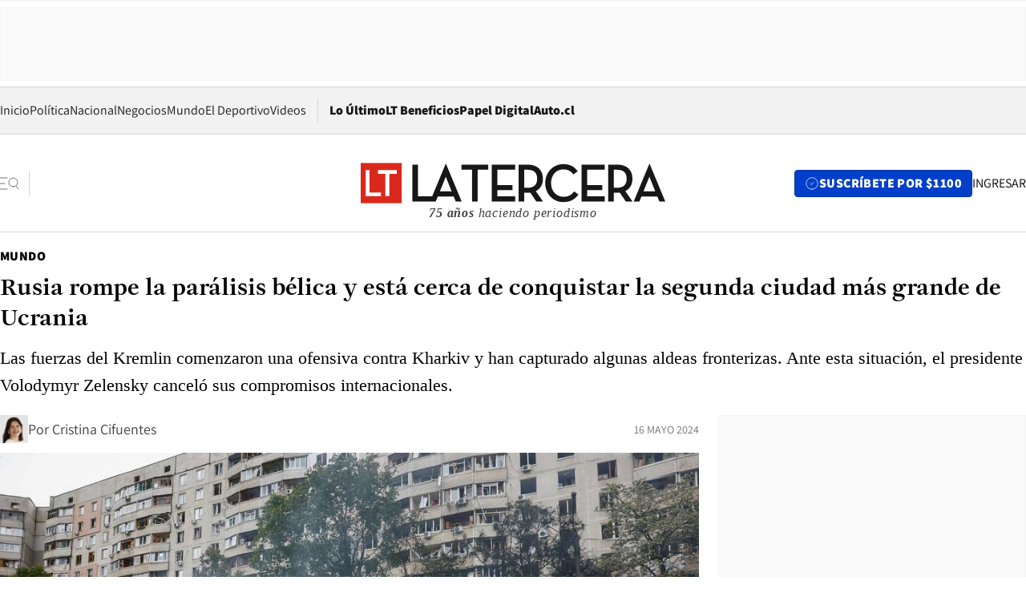

--- FILE ---
content_type: text/html; charset=utf-8
request_url: https://www.latercera.com/mundo/noticia/rusia-rompe-la-paralisis-belica-y-esta-cerca-de-conquistar-la-segunda-ciudad-mas-grande-de-ucrania/BZLMDNL4BFCKRJM4CVTAJUSIRU/
body_size: 77657
content:
<!DOCTYPE html><html lang="es"><head><meta charSet="UTF-8"/><meta name="viewport" content="width=device-width, initial-scale=1"/><title>Rusia rompe la parálisis bélica y está cerca de conquistar la segunda ciudad más grande de Ucrania - La Tercera</title><meta name="robots" content="index, follow, max-image-preview:large"/><meta property="og:site_name" content="La Tercera"/><meta property="og:type" content="article"/><meta property="og:url" content="https://www.latercera.com/mundo/noticia/rusia-rompe-la-paralisis-belica-y-esta-cerca-de-conquistar-la-segunda-ciudad-mas-grande-de-ucrania/BZLMDNL4BFCKRJM4CVTAJUSIRU/"/><meta name="description" content="Las fuerzas del Kremlin comenzaron una ofensiva contra Kharkiv y han capturado algunas aldeas fronterizas. Ante esta situación, el presidente Volodymyr Zelensky canceló sus compromisos internacionales."/><meta property="og:description" content="Las fuerzas del Kremlin comenzaron una ofensiva contra Kharkiv y han capturado algunas aldeas fronterizas. Ante esta situación, el presidente Volodymyr Zelensky canceló sus compromisos internacionales."/><meta name="twitter:description" content="Las fuerzas del Kremlin comenzaron una ofensiva contra Kharkiv y han capturado algunas aldeas fronterizas. Ante esta situación, el presidente Volodymyr Zelensky canceló sus compromisos internacionales."/><meta property="og:title" content="Rusia rompe la parálisis bélica y está cerca de conquistar la segunda ciudad más grande de Ucrania - La Tercera"/><meta name="twitter:title" content="Rusia rompe la parálisis bélica y está cerca de conquistar la segunda ciudad más grande de Ucrania - La Tercera"/><meta name="author" content="Cristina Cifuentes"/><meta property="article:author" content="Cristina Cifuentes"/><meta property="article:section" content="Mundo"/><meta name="keywords" content="Guerra en Ucrania, Rusia, Ucrania, Volodymyr Zelensky, Kharkiv, Kiev, Vladimir Putin, Early Access, Mundo"/><meta property="og:see_also" content="https://www.latercera.com/mundo"/><meta property="og:updated_time" content="2024-05-16T00:34:44.413Z"/><meta property="article:modified_time" content="2024-05-16T00:34:44.413Z"/><meta property="article:published_time" content="2024-05-16T00:34:43.810Z"/><meta property="og:image" content="https://www.latercera.com/resizer/v2/R6J6XL6ZLABONEQZU4HT3OGPVQ.jpg?auth=0fa5a75c88a834676c640e824d6f3ce47616c01a2d9f6cefcaeeaa9e5335b894&amp;height=630&amp;width=1200&amp;smart=true"/><meta name="twitter:image" content="https://www.latercera.com/resizer/v2/R6J6XL6ZLABONEQZU4HT3OGPVQ.jpg?auth=0fa5a75c88a834676c640e824d6f3ce47616c01a2d9f6cefcaeeaa9e5335b894&amp;height=630&amp;width=1200&amp;smart=true"/><meta property="og:image:alt" content="Bomberos trabajan en un lugar de un ataque aéreo ruso, en Kharkiv, Ucrania, el 14 de mayo de 2024. Foto: Reuters"/><meta name="twitter:image:alt" content="Bomberos trabajan en un lugar de un ataque aéreo ruso, en Kharkiv, Ucrania, el 14 de mayo de 2024. Foto: Reuters"/><meta property="og:image:width" content="1200"/><meta property="og:image:height" content="630"/><meta name="twitter:card" content="summary_large_image"/><meta name="twitter:site" content="@latercera"/><link rel="canonical" href="https://www.latercera.com/mundo/noticia/rusia-rompe-la-paralisis-belica-y-esta-cerca-de-conquistar-la-segunda-ciudad-mas-grande-de-ucrania/BZLMDNL4BFCKRJM4CVTAJUSIRU/"/><link rel="icon" type="image/x-icon" href="/pf/resources/favicon/la-tercera/favicon.ico?d=1085&amp;mxId=00000000"/><link as="font" crossorigin="" fetchpriority="high" href="/pf/resources/fonts/JolyHeadline-Bold.woff2?d=1085&amp;mxId=00000000" rel="preload" type="font/woff2"/><link as="font" crossorigin="" fetchpriority="high" href="/pf/resources/fonts/Assistant-ExtraBold.woff2?d=1085&amp;mxId=00000000" rel="preload" type="font/woff2"/><link as="font" crossorigin="" fetchpriority="high" href="/pf/resources/fonts/Assistant-Regular.woff2?d=1085&amp;mxId=00000000" rel="preload" type="font/woff2"/><link rel="preload" href="/pf/resources/styles/la-tercera/css/article.css?d=1085&amp;mxId=00000000" as="style"/><link rel="stylesheet" href="/pf/resources/styles/la-tercera/css/article.css?d=1085&amp;mxId=00000000" media="screen"/><link rel="preload" href="https://www.latercera.com/resizer/v2/R6J6XL6ZLABONEQZU4HT3OGPVQ.jpg?auth=0fa5a75c88a834676c640e824d6f3ce47616c01a2d9f6cefcaeeaa9e5335b894&amp;smart=true&amp;width=375&amp;height=211&amp;quality=70" as="image" media="(max-width: 375px)"/><link rel="preload" href="https://www.latercera.com/resizer/v2/R6J6XL6ZLABONEQZU4HT3OGPVQ.jpg?auth=0fa5a75c88a834676c640e824d6f3ce47616c01a2d9f6cefcaeeaa9e5335b894&amp;smart=true&amp;width=450&amp;height=253&amp;quality=70" as="image" media="(min-width: 376px) (max-width: 450px)"/><link rel="preload" href="https://www.latercera.com/resizer/v2/R6J6XL6ZLABONEQZU4HT3OGPVQ.jpg?auth=0fa5a75c88a834676c640e824d6f3ce47616c01a2d9f6cefcaeeaa9e5335b894&amp;smart=true&amp;width=600&amp;height=338&amp;quality=70" as="image" media="(min-width: 451px) (max-width: 600px)"/><link rel="preload" href="https://www.latercera.com/resizer/v2/R6J6XL6ZLABONEQZU4HT3OGPVQ.jpg?auth=0fa5a75c88a834676c640e824d6f3ce47616c01a2d9f6cefcaeeaa9e5335b894&amp;smart=true&amp;width=990&amp;height=557&amp;quality=70" as="image" media="(min-width: 1024px) (max-width: 1365px)"/><link rel="preload" href="https://www.latercera.com/resizer/v2/R6J6XL6ZLABONEQZU4HT3OGPVQ.jpg?auth=0fa5a75c88a834676c640e824d6f3ce47616c01a2d9f6cefcaeeaa9e5335b894&amp;smart=true&amp;width=800&amp;height=450&amp;quality=70" as="image" media="(min-width: 1366px)"/><link rel="amphtml" href="https://www.latercera.com/mundo/noticia/rusia-rompe-la-paralisis-belica-y-esta-cerca-de-conquistar-la-segunda-ciudad-mas-grande-de-ucrania/BZLMDNL4BFCKRJM4CVTAJUSIRU/?outputType=base-amp-type"/><script type="application/ld+json">{"@type":"NewsArticle","@context":"https://schema.org","articleBody":"Rusia decidió abrir un nuevo frente y comenzó una ofensiva contra Kharkiv, la segunda ciudad más grande de Ucrania. Las tropas rusas lograron ocupar una docena de aldeas fronterizas y las Fuerzas Armadas de Ucrania se vieron obligadas a retirarse a varios kilómetros de la frontera. Kharkiv, en el noreste de Ucrania, es un importante centro industrial y científico del país, además, se convirtió en uno de los símbolos de la resistencia en la guerra. Las tropas ucranianas ahora tienen que desviar sus ya reducidas fuerzas para defender un área que arrebató a los rusos en una sorprendente victoria a mediados de 2022. Este ataque ruso comenzó el 10 de mayo dese Belgorod, en el norte de la región de Kharkiv, hacia Lyptsi y Vovchansk, localidad ubicada a unos 4 kilómetros de la frontera rusa y a unos 48 kilómetros de la ciudad de Kharkiv. Según el Instituto para el Estudio de la Guerra, un think tank estadounidense que monitorea diariamente la situación en los frentes de batalla de los principales conflictos activos del mundo, los avances rusos se hicieron desde el noroeste y noreste de Vovchansk, y de acuerdo al Ministerio de Defensa ruso sus fuerzas se han apoderado de las ciudades cercanas de Bukruvatka y Lukyantsi. “Los rusos están tomando posiciones en las calles de Vovchansk”, escribió el miércoles el político ucraniano Oleksey Goncharenko en Telegram. “Bueno, la ciudad está bajo ocupación rusa”. “En algunas zonas, alrededor de Lukyantsi y Vovchansk, en respuesta al fuego enemigo y a los ataques de las tropas terrestres, y para salvar las vidas de nuestros militares y evitar pérdidas, nuestras unidades maniobraron y se trasladaron a posiciones más ventajosas”, anunció el Ejército ucraniano durante la noche entre martes y miércoles. A lo largo de los dos años de guerra, ambos bandos han utilizado típicamente el lenguaje de moverse a “posiciones más ventajosas” para indicar retiradas. “Unas 8.000 personas ya han sido evacuadas... La mayoría de ellas son mujeres, personas mayores, personas con movilidad reducida y personas con discapacidad y niños”, dijo la agencia estatal de servicios de emergencia en una publicación en Telegram. El Estado Mayor de Ucrania informó que la situación “sigue siendo difícil”, pero insistió en que sus fuerzas “no permitían que los ocupantes rusos se afianzaran”. Según un análisis de BBC Rusia, gran resonancia recibieron las declaraciones del comandante de la compañía de reconocimiento ucraniana que lucha en esta dirección, Denis Yaroslavsky, quien afirmó que la primera línea de defensa cerca de Volchansk supuestamente “simplemente no existía” y los rusos “entraron a pie”. Esta versión fue confirmada por el editor jefe de la publicación de Censor, el periodista ucraniano Yuri Butusov, que se encontraba justo en el lugar. “No hay señales de estructuras defensivas dentro o alrededor de la ciudad”, dijo el 13 de mayo. Según él, las líneas defensivas están situadas lejos de la frontera, pero por alguna razón en las tierras bajas y no en las alturas. En esta dirección hay campos minados, señala el corresponsal militar, pero están colocados de tal manera que sólo pueden contrarrestar los vehículos blindados enemigos y no las unidades de a pie. La preparación inadecuada para repeler al enemigo ha sido según algunos expertos, la razón del repentino reemplazo del comandante del grupo operativo-táctico de tropas Kharkiv. En Ucrania, explicó BBC Rusia, el proceso de construcción de fortificaciones está estructurado de tal manera que no existe un único organismo responsable de este proceso. Teniendo en cuenta que las líneas defensivas tienen una estructura clásica de tres franjas y un campo delantero, es decir, una franja de apoyo, un departamento separado se encarga de la disposición de cada una de ellas. La línea del frente, debido al peligro de bombardeo, la desarrolla la unidad militar que controla esta zona, además participan contratistas civiles y administraciones regionales. A principios de abril, en medio de rumores sobre la amenaza de un ataque a la región de Kharkiv, el presidente Zelensky visitó la región. Junto con el jefe de la administración militar regional de Kharkiv, Oleg Syniehubov, inspeccionó las líneas defensivas. “Debemos estar preparados. Y los rusos deben ver que estamos dispuestos a defendernos. Y para que nuestro pueblo entienda que Ucrania está preparada si el enemigo intenta atacar”, enfatizó entonces Zelensky. Debido al empeoramiento de la situación en la región, el mandatario ucraniano canceló su participación de sus compromisos en el extranjero. “El presidente Zelensky ha dado orden de aplazar todos los eventos internacionales de su agenda para los próximos días y que sean coordinadas nuevas fechas”, explicó el secretario de Prensa de la Presidencia ucraniana, Sergi Nikiforov, en su página de Facebook. El secretario de Estado norteamericano, Antony Blinken, anunció el miércoles la liberación de otros 2.000 millones de dólares en ayuda militar para las fuerzas ucranianas que frenan los ataques rusos en la línea del frente. Blinken hizo el anuncio en una conferencia de prensa en Kiev con el ministro de Asuntos Exteriores de Ucrania, Dmytro Kuleba. Los 2.000 millones de dólares en ayuda militar son parte de un paquete de 61.000 millones de dólares que Washington aprobó hace varias semanas tras meses de retrasos en el Congreso. El secretario de Estado dijo que el propósito de la ayuda era “proporcionar armas hoy”, así como invertir en infraestructura ucraniana y ayudar a Ucrania a comprar equipo militar de otros países. Los dirigentes militares y políticos de Ucrania aseguran que la situación se ha estabilizado y que la ofensiva del enemigo se ha ralentizado. Pero quedan preguntas sin respuesta sobre por qué los rusos lograron superar rápidamente la primera línea de defensa de las Fuerzas Armadas de Ucrania y si estaba preparada adecuadamente. Según The New York Times, la artillería y los drones proporcionados por Estados Unidos y la OTAN han sido eliminados por técnicas de guerra electrónica rusas, que llegaron tarde al campo de batalla, pero que han demostrado ser sorprendentemente efectivas. Y un debate que duró meses en Washington sobre si enviar a Ucrania un paquete de armas y municiones por valor de 61.000 millones de dólares creó una oportunidad que Rusia claramente ha aprovechado, a pesar de que el Congreso finalmente aprobó la legislación. En entrevistas al diario The New York Times, funcionarios estadounidenses expresan su confianza en que muchos de estos avances rusos serán reversibles una vez que se abra completamente el grifo de nuevas armas, muy probablemente en algún momento de julio, y Zelensky encuentre formas de traer más tropas (y más jóvenes) al frente. Pero dudan en ofrecer predicciones sobre dónde estarán las líneas de batalla incluso dentro de unos meses, o si Zelensky podrá montar su contraofensiva largamente postergada el próximo año, después de que la primavera (boreal) pasada fracasara. El secretario de Estado, Antony J. Blinken, dijo el domingo con cierta subestimación que “no hay duda de que las largas demoras en el envío de armas han tenido un costo”. Insistió, en su aparición en “Face the Nation” de CBS, que “estamos haciendo todo lo posible para acelerar esta asistencia”. Pero los funcionarios estadounidenses dicen que el presidente Joe Biden continúa rechazando la sugerencia de su par francés Emmanuel Macron de que el despliegue de tropas occidentales en Ucrania puede ser necesario, una evaluación que la oficina de Macron dijo recientemente que “mantiene absolutamente”. “En privado, a algunos de los asesores de Biden les preocupa que, así como Estados Unidos ha aprendido lecciones clave de la guerra (sobre las tecnologías que funcionan y las que no), también lo ha hecho el mandatario ruso, Vladimir Putin. Y su mayor preocupación es que mientras Rusia reemplaza el armamento destruido en los primeros 27 meses de la guerra, Putin pueda estar recuperando terreno justo cuando Biden se prepara para reunirse con sus aliados más cercanos en una reunión del Grupo de los 7 en Italia el próximo mes”, apuntó The New York Times.","articleSection":"Mundo","author":[{"@type":"Person","name":"Cristina Cifuentes","url":"https://www.latercera.com/autor/cristina-cifuentes","image":[{"@type":"ImageObject","height":300,"width":300,"url":"https://www.latercera.com/resizer/v2/https%3A%2F%2Fauthor-service-images-prod-us-east-1.publishing.aws.arc.pub%2Fcopesa%2F4559d712-a2d3-4b66-aead-629c75b4d6b7.png?auth=da547a4cdf62f3e281b7a3abc49ff9b0a4b23954353f519e639ca0f997c90cc2&height=300&width=300&smart=true"},{"@type":"ImageObject","height":600,"width":600,"url":"https://www.latercera.com/resizer/v2/https%3A%2F%2Fauthor-service-images-prod-us-east-1.publishing.aws.arc.pub%2Fcopesa%2F4559d712-a2d3-4b66-aead-629c75b4d6b7.png?auth=da547a4cdf62f3e281b7a3abc49ff9b0a4b23954353f519e639ca0f997c90cc2&height=600&width=600&smart=true"}]}],"dateCreated":"2024-05-15T19:24:37.432Z","dateModified":"2024-05-16T00:34:44.413Z","datePublished":"2024-05-16T00:34:43.810Z","description":"Las fuerzas del Kremlin comenzaron una ofensiva contra Kharkiv y han capturado algunas aldeas fronterizas. Ante esta situación, el presidente Volodymyr Zelensky canceló sus compromisos internacionales.","headline":"Rusia rompe la parálisis bélica y está cerca de conquistar la segunda ciudad más grande de Ucrania","image":[{"@type":"ImageObject","width":375,"url":"https://www.latercera.com/resizer/v2/R6J6XL6ZLABONEQZU4HT3OGPVQ.jpg?auth=0fa5a75c88a834676c640e824d6f3ce47616c01a2d9f6cefcaeeaa9e5335b894&width=375&smart=true"},{"@type":"ImageObject","width":450,"url":"https://www.latercera.com/resizer/v2/R6J6XL6ZLABONEQZU4HT3OGPVQ.jpg?auth=0fa5a75c88a834676c640e824d6f3ce47616c01a2d9f6cefcaeeaa9e5335b894&width=450&smart=true"},{"@type":"ImageObject","width":600,"url":"https://www.latercera.com/resizer/v2/R6J6XL6ZLABONEQZU4HT3OGPVQ.jpg?auth=0fa5a75c88a834676c640e824d6f3ce47616c01a2d9f6cefcaeeaa9e5335b894&width=600&smart=true"},{"@type":"ImageObject","width":768,"url":"https://www.latercera.com/resizer/v2/R6J6XL6ZLABONEQZU4HT3OGPVQ.jpg?auth=0fa5a75c88a834676c640e824d6f3ce47616c01a2d9f6cefcaeeaa9e5335b894&width=768&smart=true"},{"@type":"ImageObject","width":990,"url":"https://www.latercera.com/resizer/v2/R6J6XL6ZLABONEQZU4HT3OGPVQ.jpg?auth=0fa5a75c88a834676c640e824d6f3ce47616c01a2d9f6cefcaeeaa9e5335b894&width=990&smart=true"},{"@type":"ImageObject","width":800,"url":"https://www.latercera.com/resizer/v2/R6J6XL6ZLABONEQZU4HT3OGPVQ.jpg?auth=0fa5a75c88a834676c640e824d6f3ce47616c01a2d9f6cefcaeeaa9e5335b894&width=800&smart=true"},{"@type":"ImageObject","width":1200,"url":"https://www.latercera.com/resizer/v2/R6J6XL6ZLABONEQZU4HT3OGPVQ.jpg?auth=0fa5a75c88a834676c640e824d6f3ce47616c01a2d9f6cefcaeeaa9e5335b894&width=1200&smart=true"},{"@type":"ImageObject","width":375,"height":211,"url":"https://www.latercera.com/resizer/v2/6YQQV22SWKRSBZSSUA63GTXATE.jpg?auth=9730ad6409ce5eb5848fa9844c1f3276c1b115bbf041996c65bd526ff64483cf&height=211&width=375&smart=true"},{"@type":"ImageObject","width":450,"height":253,"url":"https://www.latercera.com/resizer/v2/6YQQV22SWKRSBZSSUA63GTXATE.jpg?auth=9730ad6409ce5eb5848fa9844c1f3276c1b115bbf041996c65bd526ff64483cf&height=253&width=450&smart=true"},{"@type":"ImageObject","width":600,"height":338,"url":"https://www.latercera.com/resizer/v2/6YQQV22SWKRSBZSSUA63GTXATE.jpg?auth=9730ad6409ce5eb5848fa9844c1f3276c1b115bbf041996c65bd526ff64483cf&height=338&width=600&smart=true"},{"@type":"ImageObject","width":768,"height":432,"url":"https://www.latercera.com/resizer/v2/6YQQV22SWKRSBZSSUA63GTXATE.jpg?auth=9730ad6409ce5eb5848fa9844c1f3276c1b115bbf041996c65bd526ff64483cf&height=432&width=768&smart=true"},{"@type":"ImageObject","width":990,"height":557,"url":"https://www.latercera.com/resizer/v2/6YQQV22SWKRSBZSSUA63GTXATE.jpg?auth=9730ad6409ce5eb5848fa9844c1f3276c1b115bbf041996c65bd526ff64483cf&height=557&width=990&smart=true"},{"@type":"ImageObject","width":800,"height":450,"url":"https://www.latercera.com/resizer/v2/6YQQV22SWKRSBZSSUA63GTXATE.jpg?auth=9730ad6409ce5eb5848fa9844c1f3276c1b115bbf041996c65bd526ff64483cf&height=450&width=800&smart=true"},{"@type":"ImageObject","width":1200,"height":675,"url":"https://www.latercera.com/resizer/v2/6YQQV22SWKRSBZSSUA63GTXATE.jpg?auth=9730ad6409ce5eb5848fa9844c1f3276c1b115bbf041996c65bd526ff64483cf&height=675&width=1200&smart=true"},{"@type":"ImageObject","width":375,"height":250,"url":"https://www.latercera.com/resizer/v2/5C4IG36SMTPFCRMX46OP5SGJMU.jpg?auth=0c5a8b18f3cdd2f45dd5ca11a288a6a9931111fda3350093c89d1f728ae403b9&height=250&width=375&smart=true"},{"@type":"ImageObject","width":450,"height":300,"url":"https://www.latercera.com/resizer/v2/5C4IG36SMTPFCRMX46OP5SGJMU.jpg?auth=0c5a8b18f3cdd2f45dd5ca11a288a6a9931111fda3350093c89d1f728ae403b9&height=300&width=450&smart=true"},{"@type":"ImageObject","width":600,"height":400,"url":"https://www.latercera.com/resizer/v2/5C4IG36SMTPFCRMX46OP5SGJMU.jpg?auth=0c5a8b18f3cdd2f45dd5ca11a288a6a9931111fda3350093c89d1f728ae403b9&height=400&width=600&smart=true"},{"@type":"ImageObject","width":768,"height":512,"url":"https://www.latercera.com/resizer/v2/5C4IG36SMTPFCRMX46OP5SGJMU.jpg?auth=0c5a8b18f3cdd2f45dd5ca11a288a6a9931111fda3350093c89d1f728ae403b9&height=512&width=768&smart=true"},{"@type":"ImageObject","width":990,"height":660,"url":"https://www.latercera.com/resizer/v2/5C4IG36SMTPFCRMX46OP5SGJMU.jpg?auth=0c5a8b18f3cdd2f45dd5ca11a288a6a9931111fda3350093c89d1f728ae403b9&height=660&width=990&smart=true"},{"@type":"ImageObject","width":800,"height":533,"url":"https://www.latercera.com/resizer/v2/5C4IG36SMTPFCRMX46OP5SGJMU.jpg?auth=0c5a8b18f3cdd2f45dd5ca11a288a6a9931111fda3350093c89d1f728ae403b9&height=533&width=800&smart=true"},{"@type":"ImageObject","width":1200,"height":800,"url":"https://www.latercera.com/resizer/v2/5C4IG36SMTPFCRMX46OP5SGJMU.jpg?auth=0c5a8b18f3cdd2f45dd5ca11a288a6a9931111fda3350093c89d1f728ae403b9&height=800&width=1200&smart=true"},{"@type":"ImageObject","width":375,"height":250,"url":"https://www.latercera.com/resizer/v2/MARU72CBTZZ6YHYGXGRSWBR2QY.jpg?auth=ac4a82cfcefb6bdc7b945ea5a32bdb4a6c018720d31a7e14a84fc623e95e3d12&height=250&width=375&smart=true"},{"@type":"ImageObject","width":450,"height":300,"url":"https://www.latercera.com/resizer/v2/MARU72CBTZZ6YHYGXGRSWBR2QY.jpg?auth=ac4a82cfcefb6bdc7b945ea5a32bdb4a6c018720d31a7e14a84fc623e95e3d12&height=300&width=450&smart=true"},{"@type":"ImageObject","width":600,"height":400,"url":"https://www.latercera.com/resizer/v2/MARU72CBTZZ6YHYGXGRSWBR2QY.jpg?auth=ac4a82cfcefb6bdc7b945ea5a32bdb4a6c018720d31a7e14a84fc623e95e3d12&height=400&width=600&smart=true"},{"@type":"ImageObject","width":768,"height":512,"url":"https://www.latercera.com/resizer/v2/MARU72CBTZZ6YHYGXGRSWBR2QY.jpg?auth=ac4a82cfcefb6bdc7b945ea5a32bdb4a6c018720d31a7e14a84fc623e95e3d12&height=512&width=768&smart=true"},{"@type":"ImageObject","width":990,"height":660,"url":"https://www.latercera.com/resizer/v2/MARU72CBTZZ6YHYGXGRSWBR2QY.jpg?auth=ac4a82cfcefb6bdc7b945ea5a32bdb4a6c018720d31a7e14a84fc623e95e3d12&height=660&width=990&smart=true"},{"@type":"ImageObject","width":800,"height":533,"url":"https://www.latercera.com/resizer/v2/MARU72CBTZZ6YHYGXGRSWBR2QY.jpg?auth=ac4a82cfcefb6bdc7b945ea5a32bdb4a6c018720d31a7e14a84fc623e95e3d12&height=533&width=800&smart=true"},{"@type":"ImageObject","width":1200,"height":800,"url":"https://www.latercera.com/resizer/v2/MARU72CBTZZ6YHYGXGRSWBR2QY.jpg?auth=ac4a82cfcefb6bdc7b945ea5a32bdb4a6c018720d31a7e14a84fc623e95e3d12&height=800&width=1200&smart=true"}],"keywords":["Guerra en Ucrania","Rusia","Ucrania","Volodymyr Zelensky","Kharkiv","Kiev","Vladimir Putin","Early Access","Mundo"],"mainEntity":{"@type":"ItemList","itemListElement":[{"@type":"ListItem","position":0,"item":{"@type":"WebPage","@id":"https://www.latercera.com/etiqueta/guerra-en-ucrania/","name":"Guerra en Ucrania"}},{"@type":"ListItem","position":1,"item":{"@type":"WebPage","@id":"https://www.latercera.com/etiqueta/rusia/","name":"Rusia"}},{"@type":"ListItem","position":2,"item":{"@type":"WebPage","@id":"https://www.latercera.com/etiqueta/ucrania/","name":"Ucrania"}},{"@type":"ListItem","position":3,"item":{"@type":"WebPage","@id":"https://www.latercera.com/etiqueta/volodymyr-zelensky/","name":"Volodymyr Zelensky"}},{"@type":"ListItem","position":4,"item":{"@type":"WebPage","@id":"https://www.latercera.com/etiqueta/kharkiv/","name":"Kharkiv"}},{"@type":"ListItem","position":5,"item":{"@type":"WebPage","@id":"https://www.latercera.com/etiqueta/kiev/","name":"Kiev"}},{"@type":"ListItem","position":6,"item":{"@type":"WebPage","@id":"https://www.latercera.com/etiqueta/vladimir-putin/","name":"Vladimir Putin"}},{"@type":"ListItem","position":7,"item":{"@type":"WebPage","@id":"https://www.latercera.com/etiqueta/early-access/","name":"Early Access"}},{"@type":"ListItem","position":8,"item":{"@type":"WebPage","@id":"https://www.latercera.com/etiqueta/mundo/","name":"Mundo"}}]},"mainEntityOfPage":{"@type":"WebPage","@id":"https://www.latercera.com/mundo/noticia/rusia-rompe-la-paralisis-belica-y-esta-cerca-de-conquistar-la-segunda-ciudad-mas-grande-de-ucrania/BZLMDNL4BFCKRJM4CVTAJUSIRU/"},"publisher":{"@type":"Organization","name":"La Tercera","url":"https://www.latercera.com/","logo":{"@type":"ImageObject","url":"https://www.latercera.com/resizer/iZiSxC1F0QnCJrbYAVDHcpm1csU=/arc-anglerfish-arc2-prod-copesa/public/OMY53THTHFDXZHC46CCUJ3XFWE.png","height":50,"width":400},"sameAs":["https://www.facebook.com/laterceracom","https://www.instagram.com/laterceracom/","https://www.tiktok.com/@latercera","https://twitter.com/latercera","https://www.youtube.com/user/latercera"]}}</script><script type="application/ld+json">{"@type":"BreadcrumbList","@context":"https://schema.org","itemListElement":[{"@type":"ListItem","position":1,"item":{"@id":"https://www.latercera.com","name":"La Tercera"}},{"@type":"ListItem","position":2,"item":{"@id":"https://www.latercera.com/mundo/","name":"Mundo"}},{"@type":"ListItem","position":3,"item":{"@id":"https://www.latercera.com/mundo/noticia/rusia-rompe-la-paralisis-belica-y-esta-cerca-de-conquistar-la-segunda-ciudad-mas-grande-de-ucrania/BZLMDNL4BFCKRJM4CVTAJUSIRU/","name":"Rusia rompe la parálisis bélica y está cerca de conquistar la segunda ciudad más grande de Ucrania"}}]}</script><script type="application/ld+json">{"@type":"NewsMediaOrganization","@context":"https://schema.org","description":"Noticias de última hora de Chile, América Latina y el mundo. Contenidos exclusivos de política, internacional, economía, opinión, cultura, espectáculos y tendencias. Novedades de la actualidad local y contenidos interactivos de La Tercera.","email":"contacto@grupocopesa.com","ethicsPolicy":"https://canaldenuncias.grupocopesa.cl/gobierno-corporativo/view.php?file=CodigoEtica.pdf","logo":{"@type":"ImageObject","url":"https://www.latercera.com/resizer/iZiSxC1F0QnCJrbYAVDHcpm1csU=/arc-anglerfish-arc2-prod-copesa/public/OMY53THTHFDXZHC46CCUJ3XFWE.png","height":50,"width":400},"name":"La Tercera","publishingPrinciples":"https://canaldenuncias.grupocopesa.cl/gobierno-corporativo/view.php?file=CodigoEtica.pdf","sameAs":["https://www.facebook.com/laterceracom","https://www.instagram.com/laterceracom/","https://www.tiktok.com/@latercera","https://twitter.com/latercera","https://www.youtube.com/user/latercera"],"url":"https://www.latercera.com","address":{"@type":"PostalAddress","contactType":"contacto@grupocopesa.com","streetAddress":" Av. Apoquindo 4660, Las Condes","addressLocality":"Santiago","addressRegion":"Metropolitana","postalCode":"7560969","addressCountry":"CL"}}</script><script type="application/ld+json">{"@type":"WebSite","@context":"https://schema.org","url":"https://www.latercera.com","potentialAction":{"@type":"SearchAction","target":"https://www.latercera.com/search/?q={search_term_string}","query-input":"required name=search_term_string"}}</script><script type="application/javascript" id="polyfill-script">if(!Array.prototype.includes||!(window.Object && window.Object.assign)||!window.Promise||!window.Symbol||!window.fetch){document.write('<script type="application/javascript" src="/pf/dist/engine/polyfill.js?d=1085&mxId=00000000" defer=""><\/script>')}</script><script id="fusion-engine-react-script" type="application/javascript" src="/pf/dist/engine/react.js?d=1085&amp;mxId=00000000" defer=""></script><script id="fusion-engine-combinations-script" type="application/javascript" src="/pf/dist/components/combinations/base-type.js?d=1085&amp;mxId=00000000" defer=""></script><script data-integration="gtm-head">
	(function(w,d,s,l,i){w[l]=w[l]||[];w[l].push({'gtm.start':
		new Date().getTime(),event:'gtm.js'});var f=d.getElementsByTagName(s)[0],
		j=d.createElement(s),dl=l!='dataLayer'?'&l='+l:'';j.async=true;j.src=
		'https://www.googletagmanager.com/gtm.js?id='+i+dl;f.parentNode.insertBefore(j,f);
		})(window,document,'script','dataLayer','GTM-T2QV7ZXP');
	</script><script defer="" data-integration="marfeel">
		!(function () {
			"use strict";
			function e(e) {
				var t = !(arguments.length > 1 && void 0 !== arguments[1]) || arguments[1],
					c = document.createElement("script");
				(c.src = e),
					t
						? (c.type = "module")
						: ((c.async = !0), (c.type = "text/javascript"), c.setAttribute("nomodule", ""));
				var n = document.getElementsByTagName("script")[0];
				n.parentNode.insertBefore(c, n);
			}
			!(function (t, c) {
				!(function (t, c, n) {
					var a, o, r;
					(n.accountId = c),
						(null !== (a = t.marfeel) && void 0 !== a) || (t.marfeel = {}),
						(null !== (o = (r = t.marfeel).cmd) && void 0 !== o) || (r.cmd = []),
						(t.marfeel.config = n);
					var i = "https://sdk.mrf.io/statics";
					e("".concat(i, "/marfeel-sdk.js?id=").concat(c), !0),
						e("".concat(i, "/marfeel-sdk.es5.js?id=").concat(c), !1);
				})(t, c, arguments.length > 2 && void 0 !== arguments[2] ? arguments[2] : {});
			})(window, 10372, {} /* Config */);
		})();</script><script defer="" type="text/javascript">
		(function() {
			function getCookie(name) {
				var cookieArray = document.cookie.split('; ');
				var cookieValue = null;
				for (var i = 0; i < cookieArray.length; i++) {
					var cookiePair = cookieArray[i].split('=');
					if (name === cookiePair[0]) {
						cookieValue = decodeURIComponent(cookiePair[1]);
						break;
					}
				}
				return cookieValue;
			}

			var isLoggedIn = window.localStorage.getItem('ltsess');
			var isPremium = getCookie('ltprm');

			if (isLoggedIn == 'true') {
				window.marfeel.cmd.push(['compass', function(compass) {
					compass.setUserType(2);
				}]);
			}
			if (isPremium != 'false' && isPremium) {
				window.marfeel.cmd.push(['compass', function(compass) {
					compass.setUserType(3);
				}]);
			}
		})();</script><script async="" data-integration="comscore" src="https://sb.scorecardresearch.com/beacon.js"></script><script defer="" data-integration="comscore">
	var _comscore = _comscore || [];
	_comscore.push({ c1: "2", c2: "6906468", options: {enableFirstPartyCookie: true,bypassUserConsentRequirementFor1PCookie: true}});
	(function() {
              var s = document.createElement("script"), el = document.getElementsByTagName("script")[0]; s.async = true;
              s.src = "https://sb.scorecardresearch.com/cs/6906468/beacon.js";
              el.parentNode.insertBefore(s, el);
            })();
	</script>
<script>(window.BOOMR_mq=window.BOOMR_mq||[]).push(["addVar",{"rua.upush":"false","rua.cpush":"true","rua.upre":"false","rua.cpre":"true","rua.uprl":"false","rua.cprl":"false","rua.cprf":"false","rua.trans":"SJ-66255b88-9fc1-47e0-8975-0742377b3884","rua.cook":"false","rua.ims":"false","rua.ufprl":"false","rua.cfprl":"true","rua.isuxp":"false","rua.texp":"norulematch","rua.ceh":"false","rua.ueh":"false","rua.ieh.st":"0"}]);</script>
                              <script>!function(e){var n="https://s.go-mpulse.net/boomerang/";if("False"=="True")e.BOOMR_config=e.BOOMR_config||{},e.BOOMR_config.PageParams=e.BOOMR_config.PageParams||{},e.BOOMR_config.PageParams.pci=!0,n="https://s2.go-mpulse.net/boomerang/";if(window.BOOMR_API_key="ZZ6GQ-CZGQY-PFVX5-D656L-P96M7",function(){function e(){if(!o){var e=document.createElement("script");e.id="boomr-scr-as",e.src=window.BOOMR.url,e.async=!0,i.parentNode.appendChild(e),o=!0}}function t(e){o=!0;var n,t,a,r,d=document,O=window;if(window.BOOMR.snippetMethod=e?"if":"i",t=function(e,n){var t=d.createElement("script");t.id=n||"boomr-if-as",t.src=window.BOOMR.url,BOOMR_lstart=(new Date).getTime(),e=e||d.body,e.appendChild(t)},!window.addEventListener&&window.attachEvent&&navigator.userAgent.match(/MSIE [67]\./))return window.BOOMR.snippetMethod="s",void t(i.parentNode,"boomr-async");a=document.createElement("IFRAME"),a.src="about:blank",a.title="",a.role="presentation",a.loading="eager",r=(a.frameElement||a).style,r.width=0,r.height=0,r.border=0,r.display="none",i.parentNode.appendChild(a);try{O=a.contentWindow,d=O.document.open()}catch(_){n=document.domain,a.src="javascript:var d=document.open();d.domain='"+n+"';void(0);",O=a.contentWindow,d=O.document.open()}if(n)d._boomrl=function(){this.domain=n,t()},d.write("<bo"+"dy onload='document._boomrl();'>");else if(O._boomrl=function(){t()},O.addEventListener)O.addEventListener("load",O._boomrl,!1);else if(O.attachEvent)O.attachEvent("onload",O._boomrl);d.close()}function a(e){window.BOOMR_onload=e&&e.timeStamp||(new Date).getTime()}if(!window.BOOMR||!window.BOOMR.version&&!window.BOOMR.snippetExecuted){window.BOOMR=window.BOOMR||{},window.BOOMR.snippetStart=(new Date).getTime(),window.BOOMR.snippetExecuted=!0,window.BOOMR.snippetVersion=12,window.BOOMR.url=n+"ZZ6GQ-CZGQY-PFVX5-D656L-P96M7";var i=document.currentScript||document.getElementsByTagName("script")[0],o=!1,r=document.createElement("link");if(r.relList&&"function"==typeof r.relList.supports&&r.relList.supports("preload")&&"as"in r)window.BOOMR.snippetMethod="p",r.href=window.BOOMR.url,r.rel="preload",r.as="script",r.addEventListener("load",e),r.addEventListener("error",function(){t(!0)}),setTimeout(function(){if(!o)t(!0)},3e3),BOOMR_lstart=(new Date).getTime(),i.parentNode.appendChild(r);else t(!1);if(window.addEventListener)window.addEventListener("load",a,!1);else if(window.attachEvent)window.attachEvent("onload",a)}}(),"".length>0)if(e&&"performance"in e&&e.performance&&"function"==typeof e.performance.setResourceTimingBufferSize)e.performance.setResourceTimingBufferSize();!function(){if(BOOMR=e.BOOMR||{},BOOMR.plugins=BOOMR.plugins||{},!BOOMR.plugins.AK){var n="true"=="true"?1:0,t="",a="cj2znqyxzcojg2lvjmwq-f-53907851b-clientnsv4-s.akamaihd.net",i="false"=="true"?2:1,o={"ak.v":"39","ak.cp":"930542","ak.ai":parseInt("595896",10),"ak.ol":"0","ak.cr":10,"ak.ipv":4,"ak.proto":"h2","ak.rid":"263d3480","ak.r":44268,"ak.a2":n,"ak.m":"dscr","ak.n":"ff","ak.bpcip":"18.117.150.0","ak.cport":37314,"ak.gh":"23.192.164.152","ak.quicv":"","ak.tlsv":"tls1.3","ak.0rtt":"","ak.0rtt.ed":"","ak.csrc":"-","ak.acc":"","ak.t":"1769294637","ak.ak":"hOBiQwZUYzCg5VSAfCLimQ==bp+SLXN6UZkQwqx353QsIBYnlIF69S/pa2KSy3U9X2sBjxxrXcn/F4NAYy/OPPCqP5dsSV/BWwe/[base64]/wMtC8iblIzu0f3Kk63EkaeksUS/83B/uvTrjuzhj97KGLXo61OIjxglG7taBZXAS6Y7SiZa4cNWIN8bDYtQ7Dm4atOHRX85MfJLB1TT02CUFXYqEYsbn7JGVd1BTi8=","ak.pv":"36","ak.dpoabenc":"","ak.tf":i};if(""!==t)o["ak.ruds"]=t;var r={i:!1,av:function(n){var t="http.initiator";if(n&&(!n[t]||"spa_hard"===n[t]))o["ak.feo"]=void 0!==e.aFeoApplied?1:0,BOOMR.addVar(o)},rv:function(){var e=["ak.bpcip","ak.cport","ak.cr","ak.csrc","ak.gh","ak.ipv","ak.m","ak.n","ak.ol","ak.proto","ak.quicv","ak.tlsv","ak.0rtt","ak.0rtt.ed","ak.r","ak.acc","ak.t","ak.tf"];BOOMR.removeVar(e)}};BOOMR.plugins.AK={akVars:o,akDNSPreFetchDomain:a,init:function(){if(!r.i){var e=BOOMR.subscribe;e("before_beacon",r.av,null,null),e("onbeacon",r.rv,null,null),r.i=!0}return this},is_complete:function(){return!0}}}}()}(window);</script></head><body><div id="fusion-app"><div class="article-right-rail  "><header class="article-right-rail__header"><div class="ads-block  show  isItt  ad-background " style="--adBackgroundColor:#FAFAFA;--adBorderColor:#f5f5f5"><div class="ads-block__container" id="arcad-feature-f0fpjJ7M6D4u4ki-1ab636bd57d42f"><div class="ads-block__unit-wrapper" style="max-width:800px" data-testid="ad-block-unit-wrapper"><div style="height:480"></div></div></div></div><div class="masthead"><div></div><div class="masthead__wrapper"><div class="masthead__ad" id="masthead__ad"><div class="ads-block  show    ad-background " style="--adBackgroundColor:#FAFAFA;--adBorderColor:#f5f5f5"><div class="ads-block__container" id="arcad-feature-f0f1khpdMEGE3lB-64100ab7bbc33"><div class="ads-block__unit-wrapper m50 d90" style="max-width:970px" data-testid="ad-block-unit-wrapper"><div style="height:50"></div></div></div></div></div><nav class="masthead__nav"><ul class="masthead__nav-list"><li class="masthead__nav-list-item"><a class="base-link" href="/" target="_self">Inicio</a></li><li class="masthead__nav-list-item"><a class="base-link" href="/canal/politica/" target="_self">Política</a></li><li class="masthead__nav-list-item"><a class="base-link" href="/canal/nacional/" target="_self">Nacional</a></li><li class="masthead__nav-list-item"><a class="base-link" href="/canal/pulso/" target="_self">Negocios</a></li><li class="masthead__nav-list-item"><a class="base-link" href="/canal/mundo/" target="_self">Mundo</a></li><li class="masthead__nav-list-item"><a class="base-link" href="/canal/el-deportivo/" target="_self">El Deportivo</a></li><li class="masthead__nav-list-item"><a class="base-link" href="https://www.latercera.com/videos/" target="_self">Videos</a></li></ul><div class="masthead__nav-divider"></div><ul class="masthead__nav-list-extra"><li class="masthead__nav-list-extra-item"><a class="base-link" href="/lo-ultimo/" target="_self">Lo Último</a></li><li class="masthead__nav-list-extra-item"><a class="base-link" href="/club-la-tercera/" target="_self">LT Beneficios</a></li><li class="masthead__nav-list-extra-item"><a class="base-link" href="https://kiosco.latercera.com/library/" rel="noopener noreferrer" target="_blank">Papel Digital<span class="visually-hidden">Opens in new window</span></a></li><li class="masthead__nav-list-extra-item"><a class="base-link" href="https://www.latercera.com/auto/" target="_self">Auto.cl</a></li></ul></nav><header class="masthead__main"><input type="checkbox" id="masthead-modal-toggle" class="masthead__modal-checkbox" hidden=""/><button type="button" class="masthead__main-search" aria-label="Abrir menú lateral"><svg class="search-icon" width="24" height="24" viewBox="0 0 24 24" fill="none" xmlns="http://www.w3.org/2000/svg"><g clip-path="url(#clip0_1003_273)"><path d="M9 5H0" stroke="#404040" stroke-linecap="round" stroke-linejoin="round"></path><path d="M6 12H0" stroke="#404040" stroke-linecap="round" stroke-linejoin="round"></path><path d="M9 19H0" stroke="#404040" stroke-linecap="round" stroke-linejoin="round"></path><path d="M16.5 16C19.5376 16 22 13.5376 22 10.5C22 7.46243 19.5376 5 16.5 5C13.4624 5 11 7.46243 11 10.5C11 13.5376 13.4624 16 16.5 16Z" stroke="#404040" stroke-linecap="round" stroke-linejoin="round"></path><path d="M23 19L19.8388 14.8661" stroke="#404040" stroke-linecap="round" stroke-linejoin="round"></path></g><defs><clipPath id="clip0_1003_273"><rect width="24" height="24" fill="white"></rect></clipPath></defs></svg></button><div class="masthead__modal-container"><div class="masthead__modal"><div class="masthead__modal__close-row"><button type="button" class="masthead__modal__close-btn" aria-label="Cerrar modal"><span>CERRAR</span><svg class="close-icon" width="18" height="18" viewBox="6 6 12 12" fill="none" xmlns="http://www.w3.org/2000/svg"><path d="M18 6L6 18" stroke="#737373" stroke-linecap="round" stroke-linejoin="round"></path><path d="M6 6L18 18" stroke="#737373" stroke-linecap="round" stroke-linejoin="round"></path></svg></button></div><a class="base-link masthead__modal__cta azul" href="/compra-suscripcion/?utm_content=&amp;utm_element=boton_menu" target="_self">SUSCRÍBETE POR $1100</a><div class="masthead__modal__search"><input type="text" name="search" placeholder="Buscar en La Tercera" class="masthead__modal__search-input" value=""/><button><svg width="32" height="32" viewBox="0 0 24 24" fill="none" xmlns="http://www.w3.org/2000/svg"><path d="M16.5 16C19.5376 16 22 13.5376 22 10.5C22 7.46243 19.5376 5 16.5 5C13.4624 5 11 7.46243 11 10.5C11 13.5376 13.4624 16 16.5 16Z" stroke="#404040" stroke-linecap="round" stroke-linejoin="round"></path><path d="M23 19L19.8388 14.8661" stroke="#404040" stroke-linecap="round" stroke-linejoin="round"></path></svg></button></div><div class="first-group"><div class="first-group__section"><a aria-label="La Tercera" class="base-link" href="/" target="_self"><span class="first-group__section__title">La Tercera</span></a><ul class="first-group__list"><li><a aria-label="Portada" class="base-link" href="https://www.latercera.com/" target="_self"><span>Portada</span></a></li><li><a aria-label="Lo Último" class="base-link" href="https://www.latercera.com/lo-ultimo/" target="_self"><span>Lo Último</span></a></li><li><a aria-label="Papel Digital" class="base-link" href="https://kiosco.latercera.com/library" rel="noopener noreferrer" target="_blank"><span>Papel Digital</span><span class="visually-hidden">Opens in new window</span></a></li><li><a aria-label="Newsletters" class="base-link" href="https://www.latercera.com/newsletters/" target="_self"><span>Newsletters</span></a></li></ul></div><div class="first-group__section"><span class="first-group__section__title">Ciencia y Tecnología</span><ul class="first-group__list"><li><a aria-label="Tendencias" class="base-link" href="/canal/tendencias/" target="_self"><span>Tendencias</span></a></li><li><a aria-label="Tecnología" class="base-link" href="/etiqueta/tecnologia/" target="_self"><span>Tecnología</span></a></li><li><a aria-label="Ciencia" class="base-link" href="/etiqueta/ciencia/" target="_self"><span>Ciencia</span></a></li><li><a aria-label="Medioambiente" class="base-link" href="/etiqueta/medioambiente/" target="_self"><span>Medioambiente</span></a></li></ul></div><div class="first-group__section"><a aria-label="Chile" class="base-link" href="/canal/nacional/" target="_self"><span class="first-group__section__title">Chile</span></a><ul class="first-group__list"><li><a aria-label="Política" class="base-link" href="/canal/politica/" target="_self"><span>Política</span></a></li><li><a aria-label="Nacional" class="base-link" href="/canal/nacional/" target="_self"><span>Nacional</span></a></li><li><a aria-label="Servicios" class="base-link" href="/canal/servicios/" target="_self"><span>Servicios</span></a></li><li><a aria-label="Educación" class="base-link" href="https://www.latercera.com/canal/educaLT/" target="_self"><span>Educación</span></a></li><li><a aria-label="Presidenciales" class="base-link" href="/etiqueta/presidenciales/" target="_self"><span>Presidenciales</span></a></li><li><a aria-label="Congreso" class="base-link" href="/etiqueta/congreso/" target="_self"><span>Congreso</span></a></li><li><a aria-label="Desde la redacción" class="base-link" href="/etiqueta/desde-la-redaccion/" target="_self"><span>Desde la redacción</span></a></li></ul></div><div class="first-group__section"><a aria-label="Negocios" class="base-link" href="/canal/pulso/" target="_self"><span class="first-group__section__title">Negocios</span></a><ul class="first-group__list"><li><a aria-label="Pulso" class="base-link" href="/canal/pulso/" target="_self"><span>Pulso</span></a></li><li><a aria-label="Minería" class="base-link" href="/etiqueta/mineria/" target="_self"><span>Minería</span></a></li><li><a aria-label="Emprendimiento" class="base-link" href="https://www.latercera.com/canal/pulso-hub-emprende/" target="_self"><span>Emprendimiento</span></a></li><li><a aria-label="Sustentabilidad" class="base-link" href="https://www.latercera.com/canal/pulso-hub-sustentabilidad/" target="_self"><span>Sustentabilidad</span></a></li><li><a aria-label="Money Talks" class="base-link" href="/etiqueta/money-talks/" target="_self"><span>Money Talks</span></a></li><li><a aria-label="Red Activa" class="base-link" href="https://www.latercera.com/canal/pulso-red-activa/" target="_self"><span>Red Activa</span></a></li><li><a aria-label="Motores" class="base-link" href="https://www.latercera.com/canal/mtonline/" target="_self"><span>Motores</span></a></li></ul></div><div class="first-group__section"><a aria-label="Opinión" class="base-link" href="/opinion/" target="_self"><span class="first-group__section__title">Opinión</span></a><ul class="first-group__list"><li><a aria-label="Editorial" class="base-link" href="/canal/editorial/" target="_self"><span>Editorial</span></a></li><li><a aria-label="Columnas" class="base-link" href="/canal/opinion/" target="_self"><span>Columnas</span></a></li><li><a aria-label="Cartas al Director" class="base-link" href="/canal/cartas-al-director/" target="_self"><span>Cartas al Director</span></a></li></ul></div><div class="first-group__section"><span class="first-group__section__title">Cultura y Entretención</span><ul class="first-group__list"><li><a aria-label="Culto" class="base-link" href="/canal/culto/" target="_self"><span>Culto</span></a></li><li><a aria-label="Finde" class="base-link" href="https://www.latercera.com/canal/finde/" target="_self"><span>Finde</span></a></li><li><a aria-label="La Cuarta" class="base-link" href="https://www.lacuarta.com/" rel="noopener noreferrer" target="_blank"><span>La Cuarta</span><span class="visually-hidden">Opens in new window</span></a></li><li><a aria-label="Glamorama" class="base-link" href="https://www.lacuarta.com/glamorama/" rel="noopener noreferrer" target="_blank"><span>Glamorama</span><span class="visually-hidden">Opens in new window</span></a></li></ul></div><div class="first-group__section"><span class="first-group__section__title">Sociedad</span><ul class="first-group__list"><li><a aria-label="Paula" class="base-link" href="https://www.latercera.com/canal/paula/" target="_self"><span>Paula</span></a></li><li><a aria-label="Sociales" class="base-link" href="https://www.latercera.com/canal/sociales/" target="_self"><span>Sociales</span></a></li><li><a aria-label="Board" class="base-link" href="https://www.latercera.com/lt-board/" target="_self"><span>Board</span></a></li></ul></div><div class="first-group__section"><a aria-label="El Deportivo" class="base-link" href="/canal/el-deportivo/" target="_self"><span class="first-group__section__title">El Deportivo</span></a><ul class="first-group__list"><li><a aria-label="Fútbol Chileno" class="base-link" href="/etiqueta/futbol-chileno/" target="_self"><span>Fútbol Chileno</span></a></li><li><a aria-label="Fórmula 1" class="base-link" href="/etiqueta/formula-1/" target="_self"><span>Fórmula 1</span></a></li><li><a aria-label="Tenis" class="base-link" href="/etiqueta/tenis/" target="_self"><span>Tenis</span></a></li></ul></div><div class="first-group__section"><a aria-label="Mundo" class="base-link" href="/canal/mundo/" target="_self"><span class="first-group__section__title">Mundo</span></a><ul class="first-group__list"></ul></div></div><div class="second-group"><div class="second-group__section"><span class="second-group__section__title">Ediciones</span><ul class="second-group__list"><li><a aria-label="La Tercera PM" class="base-link" href="https://www.latercera.com/etiqueta/la-tercera-pm" target="_self"><span>La Tercera PM</span></a></li><li><a aria-label="La Tercera Sábado" class="base-link" href="https://www.latercera.com/canal/lt-sabado/" target="_self"><span>La Tercera Sábado</span></a></li><li><a aria-label="La Tercera Domingo" class="base-link" href="https://www.latercera.com/canal/lt-domingo/" target="_self"><span>La Tercera Domingo</span></a></li></ul></div><div class="second-group__section"><span class="second-group__section__title">Suscripciones</span><ul class="second-group__list"><li><a aria-label="LT Beneficios" class="base-link" href="/club-la-tercera/" target="_self"><span>LT Beneficios</span></a></li><li><a aria-label="Corporativas" class="base-link" href="/suscripcionempresas/" target="_self"><span>Corporativas</span></a></li><li><a aria-label="Universidades" class="base-link" href="https://suscripciondigital.latercera.com/campaign/plan-universitario" rel="noopener noreferrer" target="_blank"><span>Universidades</span><span class="visually-hidden">Opens in new window</span></a></li></ul></div><div class="second-group__section"><span class="second-group__section__title">Redes sociales</span><ul class="second-group__list"><li><a aria-label="X" class="base-link" href="https://x.com/latercera" rel="noopener noreferrer" target="_blank"><span>X</span><span class="visually-hidden">Opens in new window</span></a></li><li><a aria-label="Instagram" class="base-link" href="https://www.instagram.com/laterceracom/" rel="noopener noreferrer" target="_blank"><span>Instagram</span><span class="visually-hidden">Opens in new window</span></a></li><li><a aria-label="Facebook" class="base-link" href="https://www.facebook.com/laterceracom" rel="noopener noreferrer" target="_blank"><span>Facebook</span><span class="visually-hidden">Opens in new window</span></a></li><li><a aria-label="YouTube" class="base-link" href="https://www.youtube.com/user/latercera" rel="noopener noreferrer" target="_blank"><span>YouTube</span><span class="visually-hidden">Opens in new window</span></a></li><li><a aria-label="TikTok" class="base-link" href="https://www.tiktok.com/@latercera" rel="noopener noreferrer" target="_blank"><span>TikTok</span><span class="visually-hidden">Opens in new window</span></a></li><li><a aria-label="Linkedin" class="base-link" href="https://cl.linkedin.com/company/la-tercera" rel="noopener noreferrer" target="_blank"><span>Linkedin</span><span class="visually-hidden">Opens in new window</span></a></li></ul></div><div class="second-group__section"><span class="second-group__section__title">Grupo Copesa</span><ul class="second-group__list"><li><a aria-label="Auto.cl" class="base-link" href="https://www.latercera.com/auto/" target="_self"><span>Auto.cl</span></a></li><li><a aria-label="La Cuarta" class="base-link" href="https://www.lacuarta.com/" rel="noopener noreferrer" target="_blank"><span>La Cuarta</span><span class="visually-hidden">Opens in new window</span></a></li><li><a aria-label="Glamorama" class="base-link" href="https://glamorama.latercera.com/" rel="noopener noreferrer" target="_blank"><span>Glamorama</span><span class="visually-hidden">Opens in new window</span></a></li></ul></div></div><ul class="third-group-list"><li><a aria-label="Quiénes somos" class="base-link" href="/quienes-somos/" target="_self"><span>Quiénes somos</span></a></li><li><a aria-label="Servicio al Suscriptor" class="base-link" href="/contacto/" target="_self"><span>Servicio al Suscriptor</span></a></li><li><a aria-label="Mi cuenta" class="base-link" href="/mi-cuenta/" target="_self"><span>Mi cuenta</span></a></li><li><a aria-label="Preguntas Frecuentes" class="base-link" href="/preguntas-frecuentes/" target="_self"><span>Preguntas Frecuentes</span></a></li></ul></div><label for="masthead-modal-toggle" class="masthead__modal-overlay"></label></div><a aria-label="Ir a la página de inicio" class="base-link masthead__main-logo" href="/" target="_self"><svg class="logo-lt-icon" width="160" height="22" viewBox="0 0 160 22" fill="none" role="img" aria-labelledby="logo-lt-title"><title id="logo-lt-title">Logo La Tercera</title><g clip-path="url(#clip0_1003_280)"><path class="logo-lt-icon__sub-background" d="M21.5335 0.467789H0V21.5322H21.5335V0.467789Z" fill="#da291c"></path><path class="logo-lt-icon__sub-text" d="M2.62355 4.2951H4.6836V15.8338H10.5866V17.7049H2.62355V4.2951Z" fill="#ffffff"></path><path class="logo-lt-icon__sub-text" d="M12.9515 6.17569H9.05312V4.2951H18.9007V6.17569H15.0115V17.7049H12.9515V6.17569Z" fill="#ffffff"></path><g class="logo-lt-icon__text" fill="#171717"><path d="M52.9238 4.0872H58.485V20.5683H61.4319V4.0872H66.9931V1.4128H52.9238V4.0872Z"></path><path d="M95.7136 8.73668C95.7136 4.31401 92.8776 1.4128 87.7321 1.4128H82.9377V20.5683H85.8845V16.0039H87.7321C88.2032 16.0039 88.6651 15.9755 89.0808 15.9188L92.2771 20.5683H95.7783L91.9723 15.1344C94.4296 13.9721 95.7229 11.6946 95.7229 8.73668H95.7136ZM87.6305 13.4145H85.8845V4.0872H87.6305C91.2056 4.0872 92.6836 5.83548 92.6836 8.73668C92.6836 11.6379 91.224 13.4145 87.6305 13.4145Z"></path><path d="M106.503 18.0924C102.734 18.0924 99.9815 15.1344 99.9815 10.9953C99.9815 6.8561 102.679 3.88875 106.402 3.88875C108.878 3.88875 110.467 4.79596 111.714 6.51589L113.977 4.88102C112.351 2.54682 109.958 1.1671 106.485 1.1671C101.145 1.1671 96.933 5.33462 96.933 10.9953C96.933 16.6559 101.062 20.8235 106.411 20.8235C110.042 20.8235 112.499 19.5288 114.43 16.9111L112.139 15.3046C110.734 17.1662 108.942 18.1018 106.522 18.1018L106.503 18.0924Z"></path><path d="M142.744 8.73668C142.744 4.31401 139.898 1.4128 134.753 1.4128H129.958V20.5683H132.915V16.0039H134.753C135.215 16.0039 135.686 15.9755 136.092 15.9188L139.289 20.5683H142.79L138.984 15.1344C141.441 13.9721 142.734 11.6946 142.734 8.73668H142.744ZM134.642 13.4145H132.924V4.0872H134.642C138.217 4.0872 139.714 5.83548 139.714 8.73668C139.714 11.6379 138.254 13.4145 134.642 13.4145Z"></path><path d="M151.769 1.02534H151.603L143.4 20.5777H146.374L147.455 17.9033H155.824L156.896 20.5777H160.009L151.769 1.02534ZM148.545 15.2195L151.658 7.64046L154.716 15.2195H148.545Z"></path><path d="M116.009 20.5683H128.203V17.8939H118.956V14.6525H126.901V12.0348H118.956V4.0872H128.203V1.4128H116.009V20.5683Z"></path><path d="M71.7875 14.6525H79.7413V12.0348H71.7875V4.0872H81.1363V1.4128H68.8406V20.5683H81.1455V17.8939H71.7875V14.6525Z"></path><path d="M44.6374 1.02534L37.552 17.8939H30.0878V1.42225H27.1409V20.5777H39.4088L40.4804 17.9033H48.8591L49.9307 20.5777H53.0439L44.8129 1.02534H44.6374ZM41.5889 15.2195L44.7021 7.64991L47.7598 15.2195H41.5981H41.5889Z"></path></g></g><defs><clipPath id="clip0_1003_280"><rect width="160" height="21.0644" fill="white" transform="translate(0 0.467789)"></rect></clipPath></defs></svg></a><div class="masthead__main-message"><span><b>75 años</b> haciendo periodismo</span></div><div class="masthead__user-info"><a aria-label="Suscribirse" class="base-link masthead__user-info__subscribe azul" href="/compra-suscripcion/?utm_content=&amp;utm_element=boton_header" target="_self"><span class="masthead__user-info__subscribe-icon"><svg class="circlecheck-icon" xmlns="http://www.w3.org/2000/svg" width="25" height="24" viewBox="0 0 25 24" fill="none"><path d="M12.5 22C18.0228 22 22.5 17.5228 22.5 12C22.5 6.47715 18.0228 2 12.5 2C6.97715 2 2.5 6.47715 2.5 12C2.5 17.5228 6.97715 22 12.5 22Z" stroke="#262626" stroke-linecap="round" stroke-linejoin="round"></path><path d="M9.5 12L11.5 14L15.5 10" stroke="#262626" stroke-linecap="round" stroke-linejoin="round"></path></svg></span><span class="mobile-only" aria-hidden="false">SUSCRÍBETE</span><span class="desktop-only" aria-hidden="true">SUSCRÍBETE POR $1100</span></a><a aria-label="Iniciar sesión mobile" class="base-link masthead__user-info__signin masthead__user-info__signin--mobile" href="/usuario/logueo/" target="_self"><svg class="profile-icon" width="24" height="25" viewBox="0 0 24 25" fill="none" xmlns="http://www.w3.org/2000/svg"><path d="M19 21.1121V18.1121C19 17.0512 18.5786 16.0338 17.8284 15.2836C17.0783 14.5335 16.0609 14.1121 15 14.1121H9C7.93913 14.1121 6.92172 14.5335 6.17157 15.2836C5.42143 16.0338 5 17.0512 5 18.1121V21.1121" stroke="#404040" stroke-linecap="round" stroke-linejoin="round"></path><path d="M12 11.1121C14.2091 11.1121 16 9.3212 16 7.11206C16 4.90292 14.2091 3.11206 12 3.11206C9.79086 3.11206 8 4.90292 8 7.11206C8 9.3212 9.79086 11.1121 12 11.1121Z" stroke="#404040" stroke-linecap="round" stroke-linejoin="round"></path></svg></a><a aria-label="Iniciar sesión" class="base-link masthead__user-info__signin" href="/usuario/logueo/" target="_self">INGRESAR</a></div></header></div></div></header><div class="article-right-rail__top"></div><section class="article-right-rail__wrapper"><main class="article-right-rail__main"><div class="article-right-rail__heading"><div id="fusion-static-enter:f0f4jJSoVgxU4h3" style="display:none" data-fusion-component="f0f4jJSoVgxU4h3"></div><header class="article-head"><section class="article-head__section"><span class="article-head__section__name"><a class="base-link" href="/canal/mundo/" target="_self">Mundo</a></span></section><h1 class="article-head__title">Rusia rompe la parálisis bélica y está cerca de conquistar la segunda ciudad más grande de Ucrania</h1><h2 class="article-head__subtitle">Las fuerzas del Kremlin comenzaron una ofensiva contra Kharkiv y han capturado algunas aldeas fronterizas. Ante esta situación, el presidente Volodymyr Zelensky canceló sus compromisos internacionales.</h2></header><div id="fusion-static-exit:f0f4jJSoVgxU4h3" style="display:none" data-fusion-component="f0f4jJSoVgxU4h3"></div></div><div class="article-right-rail__body"><div class="article-body__byline"><img alt="Cristina Cifuentes" class="global-image" decoding="async" sizes="(min-width: 1200px) 1200px, (min-width: 900px) 900px, (min-width: 700px) 780px, (min-width: 600px) 600px, (min-width: 450px) 450px, (min-width: 320px) 320px, (min-width: 150px) 150px, 100px" src="https://www.latercera.com/resizer/v2/https%3A%2F%2Fauthor-service-images-prod-us-east-1.publishing.aws.arc.pub%2Fcopesa%2F4559d712-a2d3-4b66-aead-629c75b4d6b7.png?auth=da547a4cdf62f3e281b7a3abc49ff9b0a4b23954353f519e639ca0f997c90cc2&amp;smart=true&amp;width=1200&amp;height=1200&amp;quality=70" srcSet="https://www.latercera.com/resizer/v2/https%3A%2F%2Fauthor-service-images-prod-us-east-1.publishing.aws.arc.pub%2Fcopesa%2F4559d712-a2d3-4b66-aead-629c75b4d6b7.png?auth=da547a4cdf62f3e281b7a3abc49ff9b0a4b23954353f519e639ca0f997c90cc2&amp;smart=true&amp;width=100&amp;height=100&amp;quality=70 100w, https://www.latercera.com/resizer/v2/https%3A%2F%2Fauthor-service-images-prod-us-east-1.publishing.aws.arc.pub%2Fcopesa%2F4559d712-a2d3-4b66-aead-629c75b4d6b7.png?auth=da547a4cdf62f3e281b7a3abc49ff9b0a4b23954353f519e639ca0f997c90cc2&amp;smart=true&amp;width=150&amp;height=150&amp;quality=70 150w, https://www.latercera.com/resizer/v2/https%3A%2F%2Fauthor-service-images-prod-us-east-1.publishing.aws.arc.pub%2Fcopesa%2F4559d712-a2d3-4b66-aead-629c75b4d6b7.png?auth=da547a4cdf62f3e281b7a3abc49ff9b0a4b23954353f519e639ca0f997c90cc2&amp;smart=true&amp;width=320&amp;height=320&amp;quality=70 320w, https://www.latercera.com/resizer/v2/https%3A%2F%2Fauthor-service-images-prod-us-east-1.publishing.aws.arc.pub%2Fcopesa%2F4559d712-a2d3-4b66-aead-629c75b4d6b7.png?auth=da547a4cdf62f3e281b7a3abc49ff9b0a4b23954353f519e639ca0f997c90cc2&amp;smart=true&amp;width=450&amp;height=450&amp;quality=70 450w, https://www.latercera.com/resizer/v2/https%3A%2F%2Fauthor-service-images-prod-us-east-1.publishing.aws.arc.pub%2Fcopesa%2F4559d712-a2d3-4b66-aead-629c75b4d6b7.png?auth=da547a4cdf62f3e281b7a3abc49ff9b0a4b23954353f519e639ca0f997c90cc2&amp;smart=true&amp;width=600&amp;height=600&amp;quality=70 600w, https://www.latercera.com/resizer/v2/https%3A%2F%2Fauthor-service-images-prod-us-east-1.publishing.aws.arc.pub%2Fcopesa%2F4559d712-a2d3-4b66-aead-629c75b4d6b7.png?auth=da547a4cdf62f3e281b7a3abc49ff9b0a4b23954353f519e639ca0f997c90cc2&amp;smart=true&amp;width=780&amp;height=780&amp;quality=70 780w, https://www.latercera.com/resizer/v2/https%3A%2F%2Fauthor-service-images-prod-us-east-1.publishing.aws.arc.pub%2Fcopesa%2F4559d712-a2d3-4b66-aead-629c75b4d6b7.png?auth=da547a4cdf62f3e281b7a3abc49ff9b0a4b23954353f519e639ca0f997c90cc2&amp;smart=true&amp;width=900&amp;height=900&amp;quality=70 900w, https://www.latercera.com/resizer/v2/https%3A%2F%2Fauthor-service-images-prod-us-east-1.publishing.aws.arc.pub%2Fcopesa%2F4559d712-a2d3-4b66-aead-629c75b4d6b7.png?auth=da547a4cdf62f3e281b7a3abc49ff9b0a4b23954353f519e639ca0f997c90cc2&amp;smart=true&amp;width=1200&amp;height=1200&amp;quality=70 1200w" fetchpriority="low" loading="lazy"/><span class="article-body__byline__authors"><span>Por<!-- --> </span><address><a aria-label="Link a autor" class="base-link article-body__byline__author" href="/autor/cristina-cifuentes/" target="_self">Cristina Cifuentes</a></address></span><time class="article-body__byline__date" dateTime="2024-05-16T00:34:43.810Z">16 MAYO 2024</time></div><figure style="--aspect-ratio:16/9" class="article-body__figure"><img alt="" class="global-image" decoding="async" sizes="(min-width: 1366px) 800px, (min-width: 1024px) 990px, (min-width: 768px) 768px, (min-width: 450px) 600px, (min-width: 375px) 450px, 375px" src="https://www.latercera.com/resizer/v2/R6J6XL6ZLABONEQZU4HT3OGPVQ.jpg?auth=0fa5a75c88a834676c640e824d6f3ce47616c01a2d9f6cefcaeeaa9e5335b894&amp;smart=true&amp;width=800&amp;height=450&amp;quality=70" srcSet="https://www.latercera.com/resizer/v2/R6J6XL6ZLABONEQZU4HT3OGPVQ.jpg?auth=0fa5a75c88a834676c640e824d6f3ce47616c01a2d9f6cefcaeeaa9e5335b894&amp;smart=true&amp;width=375&amp;height=211&amp;quality=70 375w, https://www.latercera.com/resizer/v2/R6J6XL6ZLABONEQZU4HT3OGPVQ.jpg?auth=0fa5a75c88a834676c640e824d6f3ce47616c01a2d9f6cefcaeeaa9e5335b894&amp;smart=true&amp;width=450&amp;height=253&amp;quality=70 450w, https://www.latercera.com/resizer/v2/R6J6XL6ZLABONEQZU4HT3OGPVQ.jpg?auth=0fa5a75c88a834676c640e824d6f3ce47616c01a2d9f6cefcaeeaa9e5335b894&amp;smart=true&amp;width=600&amp;height=338&amp;quality=70 600w, https://www.latercera.com/resizer/v2/R6J6XL6ZLABONEQZU4HT3OGPVQ.jpg?auth=0fa5a75c88a834676c640e824d6f3ce47616c01a2d9f6cefcaeeaa9e5335b894&amp;smart=true&amp;width=768&amp;height=432&amp;quality=70 768w, https://www.latercera.com/resizer/v2/R6J6XL6ZLABONEQZU4HT3OGPVQ.jpg?auth=0fa5a75c88a834676c640e824d6f3ce47616c01a2d9f6cefcaeeaa9e5335b894&amp;smart=true&amp;width=990&amp;height=557&amp;quality=70 990w, https://www.latercera.com/resizer/v2/R6J6XL6ZLABONEQZU4HT3OGPVQ.jpg?auth=0fa5a75c88a834676c640e824d6f3ce47616c01a2d9f6cefcaeeaa9e5335b894&amp;smart=true&amp;width=800&amp;height=450&amp;quality=70 800w" fetchpriority="high" loading="eager"/><figcaption class="article-body__figure__figcaption"><span class="article-body__figure__caption">Bomberos trabajan en un lugar de un ataque aéreo ruso, en Kharkiv, Ucrania, el 14 de mayo de 2024. Foto: Reuters </span><span class="article-body__figure__credit">Valentyn Ogirenko </span></figcaption></figure><section class="article-body__social"><div class="article-body__social__share"><button class="article-body__social__btn"><svg class="share-icon" width="15" height="16" viewBox="0 0 15 16" fill="none" xmlns="http://www.w3.org/2000/svg"><path d="M11.25 5.43781C12.2855 5.43781 13.125 4.59834 13.125 3.56281C13.125 2.52727 12.2855 1.68781 11.25 1.68781C10.2145 1.68781 9.375 2.52727 9.375 3.56281C9.375 4.59834 10.2145 5.43781 11.25 5.43781Z" stroke="#737373" stroke-linecap="round" stroke-linejoin="round"></path><path d="M3.75 9.81281C4.78553 9.81281 5.625 8.97334 5.625 7.93781C5.625 6.90227 4.78553 6.06281 3.75 6.06281C2.71447 6.06281 1.875 6.90227 1.875 7.93781C1.875 8.97334 2.71447 9.81281 3.75 9.81281Z" stroke="#737373" stroke-linecap="round" stroke-linejoin="round"></path><path d="M11.25 14.1878C12.2855 14.1878 13.125 13.3483 13.125 12.3128C13.125 11.2773 12.2855 10.4378 11.25 10.4378C10.2145 10.4378 9.375 11.2773 9.375 12.3128C9.375 13.3483 10.2145 14.1878 11.25 14.1878Z" stroke="#737373" stroke-linecap="round" stroke-linejoin="round"></path><path d="M5.36865 8.88159L9.6374 11.3691" stroke="#737373" stroke-linecap="round" stroke-linejoin="round"></path><path d="M9.63115 4.50659L5.36865 6.99409" stroke="#737373" stroke-linecap="round" stroke-linejoin="round"></path></svg>Compartir</button><div class="article-body__social__popup "><a href="https://twitter.com/intent/tweet?url=https%3A%2F%2Fwww.latercera.com%2Fmundo%2Fnoticia%2Frusia-rompe-la-paralisis-belica-y-esta-cerca-de-conquistar-la-segunda-ciudad-mas-grande-de-ucrania%2FBZLMDNL4BFCKRJM4CVTAJUSIRU%2F" target="_blank" rel="noopener noreferrer">Twitter</a><a href="https://www.facebook.com/sharer/sharer.php?u=https%3A%2F%2Fwww.latercera.com%2Fmundo%2Fnoticia%2Frusia-rompe-la-paralisis-belica-y-esta-cerca-de-conquistar-la-segunda-ciudad-mas-grande-de-ucrania%2FBZLMDNL4BFCKRJM4CVTAJUSIRU%2F" target="_blank" rel="noopener noreferrer">Facebook</a><a href="https://api.whatsapp.com/send?text=https%3A%2F%2Fwww.latercera.com%2Fmundo%2Fnoticia%2Frusia-rompe-la-paralisis-belica-y-esta-cerca-de-conquistar-la-segunda-ciudad-mas-grande-de-ucrania%2FBZLMDNL4BFCKRJM4CVTAJUSIRU%2F" target="_blank" rel="noopener noreferrer">Whatsapp</a><a href="https://www.linkedin.com/shareArticle?url=https%3A%2F%2Fwww.latercera.com%2Fmundo%2Fnoticia%2Frusia-rompe-la-paralisis-belica-y-esta-cerca-de-conquistar-la-segunda-ciudad-mas-grande-de-ucrania%2FBZLMDNL4BFCKRJM4CVTAJUSIRU%2F&amp;title=Article%20Title" target="_blank" rel="noopener noreferrer">LinkedIn</a><a href="mailto:?subject=Check%20out%20this%20article&amp;body=https%3A%2F%2Fwww.latercera.com%2Fmundo%2Fnoticia%2Frusia-rompe-la-paralisis-belica-y-esta-cerca-de-conquistar-la-segunda-ciudad-mas-grande-de-ucrania%2FBZLMDNL4BFCKRJM4CVTAJUSIRU%2F">Email</a></div></div><a href="#comments" class="article-body__social__btn"><svg class="comments-icon" width="15" height="16" viewBox="0 0 15 16" fill="none" xmlns="http://www.w3.org/2000/svg"><path d="M4.9375 12.9378C6.13036 13.5497 7.50255 13.7155 8.8068 13.4052C10.1111 13.0949 11.2616 12.329 12.0511 11.2454C12.8406 10.1619 13.2171 8.83203 13.1129 7.49543C13.0086 6.15884 12.4304 4.90344 11.4824 3.95545C10.5344 3.00747 9.27899 2.42924 7.9424 2.32497C6.60581 2.2207 5.27592 2.59724 4.19239 3.38674C3.10886 4.17624 2.34293 5.32678 2.03264 6.63103C1.72235 7.93528 1.88809 9.30747 2.5 10.5003L1.25 14.1878L4.9375 12.9378Z" stroke="#737373" stroke-linecap="round" stroke-linejoin="round"></path></svg>Comentarios</a></section><div><p class="article-body__paragraph">Rusia decidió abrir un nuevo frente y comenzó una ofensiva contra Kharkiv, la segunda ciudad más grande de Ucrania. Las tropas rusas lograron ocupar una docena de aldeas fronterizas y las Fuerzas Armadas de Ucrania se vieron obligadas a retirarse a varios kilómetros de la frontera.</p><p class="article-body__paragraph">Kharkiv, en el noreste de Ucrania, es un importante centro industrial y científico del país, además, se convirtió en uno de los símbolos de la resistencia en la guerra. Las tropas ucranianas ahora tienen que desviar sus ya reducidas fuerzas para defender un área que arrebató a los rusos en una sorprendente victoria a mediados de 2022.</p><p class="article-body__paragraph">Este ataque ruso comenzó el 10 de mayo dese Belgorod, en el norte de la región de Kharkiv, hacia Lyptsi y Vovchansk, localidad ubicada a unos 4 kilómetros de la frontera rusa y a unos 48 kilómetros de la ciudad de Kharkiv.</p><div class="ads-block  show    ad-background " style="--adBackgroundColor:#FAFAFA;--adBorderColor:#f5f5f5"><div class="ads-block__container" id="arcad-feature-f0f7IKMRk2GX4cf-1b0bcf1b6e8ab7"><div class="ads-block__unit-wrapper m250 d280" style="max-width:336px" data-testid="ad-block-unit-wrapper"><div style="height:250"></div></div></div></div><figure style="--aspect-ratio:16/9" class="article-body__figure"><img alt="" class="global-image" decoding="async" sizes="(min-width: 1366px) 800px, (min-width: 1024px) 990px, (min-width: 768px) 768px, (min-width: 450px) 600px, (min-width: 375px) 450px, 375px" src="https://www.latercera.com/resizer/v2/6YQQV22SWKRSBZSSUA63GTXATE.jpg?auth=9730ad6409ce5eb5848fa9844c1f3276c1b115bbf041996c65bd526ff64483cf&amp;smart=true&amp;width=800&amp;height=450&amp;quality=70" srcSet="https://www.latercera.com/resizer/v2/6YQQV22SWKRSBZSSUA63GTXATE.jpg?auth=9730ad6409ce5eb5848fa9844c1f3276c1b115bbf041996c65bd526ff64483cf&amp;smart=true&amp;width=375&amp;height=211&amp;quality=70 375w, https://www.latercera.com/resizer/v2/6YQQV22SWKRSBZSSUA63GTXATE.jpg?auth=9730ad6409ce5eb5848fa9844c1f3276c1b115bbf041996c65bd526ff64483cf&amp;smart=true&amp;width=450&amp;height=253&amp;quality=70 450w, https://www.latercera.com/resizer/v2/6YQQV22SWKRSBZSSUA63GTXATE.jpg?auth=9730ad6409ce5eb5848fa9844c1f3276c1b115bbf041996c65bd526ff64483cf&amp;smart=true&amp;width=600&amp;height=338&amp;quality=70 600w, https://www.latercera.com/resizer/v2/6YQQV22SWKRSBZSSUA63GTXATE.jpg?auth=9730ad6409ce5eb5848fa9844c1f3276c1b115bbf041996c65bd526ff64483cf&amp;smart=true&amp;width=768&amp;height=432&amp;quality=70 768w, https://www.latercera.com/resizer/v2/6YQQV22SWKRSBZSSUA63GTXATE.jpg?auth=9730ad6409ce5eb5848fa9844c1f3276c1b115bbf041996c65bd526ff64483cf&amp;smart=true&amp;width=990&amp;height=557&amp;quality=70 990w, https://www.latercera.com/resizer/v2/6YQQV22SWKRSBZSSUA63GTXATE.jpg?auth=9730ad6409ce5eb5848fa9844c1f3276c1b115bbf041996c65bd526ff64483cf&amp;smart=true&amp;width=800&amp;height=450&amp;quality=70 800w" fetchpriority="low" loading="lazy"/><figcaption class="article-body__figure__figcaption"><span class="article-body__figure__caption">Una vista de un edificio residencial dañado después de un ataque ruso, en Kharkiv, Ucrania, el 14 de mayo de 2024. Foto: Reuters </span><span class="article-body__figure__credit">KHARKIV REGIONAL PROSECUTOR'S OF </span></figcaption></figure><p class="article-body__paragraph">Según el Instituto para el Estudio de la Guerra, un <i>think tank </i>estadounidense que monitorea diariamente la situación en los frentes de batalla de los principales conflictos activos del mundo, los avances rusos se hicieron desde el noroeste y noreste de Vovchansk, y de acuerdo al Ministerio de Defensa ruso sus fuerzas se han apoderado de las ciudades cercanas de Bukruvatka y Lukyantsi.</p><p class="article-body__paragraph">“Los rusos están tomando posiciones en las calles de Vovchansk”, escribió el miércoles el político ucraniano Oleksey Goncharenko en Telegram. “Bueno, la ciudad está bajo ocupación rusa”.</p><p class="article-body__paragraph">“En algunas zonas, alrededor de Lukyantsi y Vovchansk, en respuesta al fuego enemigo y a los ataques de las tropas terrestres, y para salvar las vidas de nuestros militares y evitar pérdidas, nuestras unidades maniobraron y se trasladaron a posiciones más ventajosas”, anunció el Ejército ucraniano durante la noche entre martes y miércoles. A lo largo de los dos años de guerra, ambos bandos han utilizado típicamente el lenguaje de moverse a “posiciones más ventajosas” para indicar retiradas.</p><p class="article-body__paragraph">“Unas 8.000 personas ya han sido evacuadas... La mayoría de ellas son mujeres, personas mayores, personas con movilidad reducida y personas con discapacidad y niños”, dijo la agencia estatal de servicios de emergencia en una publicación en Telegram.</p><p class="article-body__paragraph">El Estado Mayor de Ucrania informó que la situación “sigue siendo difícil”, pero insistió en que sus fuerzas “no permitían que los ocupantes rusos se afianzaran”.</p><p class="article-body__paragraph">Según un análisis de BBC Rusia, gran resonancia recibieron las declaraciones del comandante de la compañía de reconocimiento ucraniana que lucha en esta dirección, Denis Yaroslavsky, quien afirmó que la primera línea de defensa cerca de Volchansk supuestamente “simplemente no existía” y los rusos “entraron a pie”.</p><div class="ads-block  show    ad-background " style="--adBackgroundColor:#FAFAFA;--adBorderColor:#f5f5f5"><div class="ads-block__container" id="arcad-feature-f0fB7BkS9T6Exy-38e6fa0402c6f"><div class="ads-block__unit-wrapper m250 d280" style="max-width:336px" data-testid="ad-block-unit-wrapper"><div style="height:250"></div></div></div></div><p class="article-body__paragraph">Esta versión fue confirmada por el editor jefe de la publicación de Censor, el periodista ucraniano Yuri Butusov, que se encontraba justo en el lugar. “No hay señales de estructuras defensivas dentro o alrededor de la ciudad”, dijo el 13 de mayo. Según él, las líneas defensivas están situadas lejos de la frontera, pero por alguna razón en las tierras bajas y no en las alturas.</p><p class="article-body__paragraph">En esta dirección hay campos minados, señala el corresponsal militar, pero están colocados de tal manera que sólo pueden contrarrestar los vehículos blindados enemigos y no las unidades de a pie.</p><p class="article-body__paragraph">La preparación inadecuada para repeler al enemigo ha sido según algunos expertos, la razón del repentino reemplazo del comandante del grupo operativo-táctico de tropas Kharkiv.</p><div class="ads-block  show    ad-background " style="--adBackgroundColor:#FAFAFA;--adBorderColor:#f5f5f5"><div class="ads-block__container" id="arcad-feature-f0fMAMNBT1MB7gj-1cf5e1c5d83b05"><div class="ads-block__unit-wrapper m250 d280" style="max-width:336px" data-testid="ad-block-unit-wrapper"><div style="height:250"></div></div></div></div><figure style="--aspect-ratio:4226/2817" class="article-body__figure"><img alt="" class="global-image" decoding="async" sizes="(min-width: 1366px) 800px, (min-width: 1024px) 990px, (min-width: 768px) 768px, (min-width: 450px) 600px, (min-width: 375px) 450px, 375px" src="https://www.latercera.com/resizer/v2/5C4IG36SMTPFCRMX46OP5SGJMU.jpg?auth=0c5a8b18f3cdd2f45dd5ca11a288a6a9931111fda3350093c89d1f728ae403b9&amp;smart=true&amp;width=800&amp;height=533&amp;quality=70" srcSet="https://www.latercera.com/resizer/v2/5C4IG36SMTPFCRMX46OP5SGJMU.jpg?auth=0c5a8b18f3cdd2f45dd5ca11a288a6a9931111fda3350093c89d1f728ae403b9&amp;smart=true&amp;width=375&amp;height=250&amp;quality=70 375w, https://www.latercera.com/resizer/v2/5C4IG36SMTPFCRMX46OP5SGJMU.jpg?auth=0c5a8b18f3cdd2f45dd5ca11a288a6a9931111fda3350093c89d1f728ae403b9&amp;smart=true&amp;width=450&amp;height=300&amp;quality=70 450w, https://www.latercera.com/resizer/v2/5C4IG36SMTPFCRMX46OP5SGJMU.jpg?auth=0c5a8b18f3cdd2f45dd5ca11a288a6a9931111fda3350093c89d1f728ae403b9&amp;smart=true&amp;width=600&amp;height=400&amp;quality=70 600w, https://www.latercera.com/resizer/v2/5C4IG36SMTPFCRMX46OP5SGJMU.jpg?auth=0c5a8b18f3cdd2f45dd5ca11a288a6a9931111fda3350093c89d1f728ae403b9&amp;smart=true&amp;width=768&amp;height=512&amp;quality=70 768w, https://www.latercera.com/resizer/v2/5C4IG36SMTPFCRMX46OP5SGJMU.jpg?auth=0c5a8b18f3cdd2f45dd5ca11a288a6a9931111fda3350093c89d1f728ae403b9&amp;smart=true&amp;width=990&amp;height=660&amp;quality=70 990w, https://www.latercera.com/resizer/v2/5C4IG36SMTPFCRMX46OP5SGJMU.jpg?auth=0c5a8b18f3cdd2f45dd5ca11a288a6a9931111fda3350093c89d1f728ae403b9&amp;smart=true&amp;width=800&amp;height=533&amp;quality=70 800w" fetchpriority="low" loading="lazy"/><figcaption class="article-body__figure__figcaption"><span class="article-body__figure__caption">Zoia, de 72 años, residente de Vovchansk, espera ayuda durante la evacuación a Kharkiv debido a los ataques militares rusos, el 14 de mayo de 2024. Foto: Reuters </span><span class="article-body__figure__credit">Valentyn Ogirenko </span></figcaption></figure><p class="article-body__paragraph">En Ucrania, explicó BBC Rusia, el proceso de construcción de fortificaciones está estructurado de tal manera que no existe un único organismo responsable de este proceso. Teniendo en cuenta que las líneas defensivas tienen una estructura clásica de tres franjas y un campo delantero, es decir, una franja de apoyo, un departamento separado se encarga de la disposición de cada una de ellas. La línea del frente, debido al peligro de bombardeo, la desarrolla la unidad militar que controla esta zona, además participan contratistas civiles y administraciones regionales.</p><p class="article-body__paragraph">A principios de abril, en medio de rumores sobre la amenaza de un ataque a la región de Kharkiv, el presidente Zelensky visitó la región. Junto con el jefe de la administración militar regional de Kharkiv, Oleg Syniehubov, inspeccionó las líneas defensivas.</p><p class="article-body__paragraph">“Debemos estar preparados. Y los rusos deben ver que estamos dispuestos a defendernos. Y para que nuestro pueblo entienda que Ucrania está preparada si el enemigo intenta atacar”, enfatizó entonces Zelensky.</p><div class="ads-block  show    ad-background " style="--adBackgroundColor:#FAFAFA;--adBorderColor:#f5f5f5"><div class="ads-block__container" id="arcad-feature-f0fGvhoLi5FQ5Dt-6bce1f514084f"><div class="ads-block__unit-wrapper m250 d280" style="max-width:336px" data-testid="ad-block-unit-wrapper"><div style="height:250"></div></div></div></div><h2 class="article-body__heading-h2">La reacción de Zelensky</h2><p class="article-body__paragraph">Debido al empeoramiento de la situación en la región, el mandatario ucraniano canceló su participación de sus compromisos en el extranjero. “El presidente Zelensky ha dado orden de aplazar todos los eventos internacionales de su agenda para los próximos días y que sean coordinadas nuevas fechas”, explicó el secretario de Prensa de la Presidencia ucraniana, Sergi Nikiforov, en su página de Facebook.</p><p class="article-body__paragraph">El secretario de Estado norteamericano, Antony Blinken, anunció el miércoles la liberación de otros 2.000 millones de dólares en ayuda militar para las fuerzas ucranianas que frenan los ataques rusos en la línea del frente.</p><p class="article-body__paragraph">Blinken hizo el anuncio en una conferencia de prensa en Kiev con el ministro de Asuntos Exteriores de Ucrania, Dmytro Kuleba. Los 2.000 millones de dólares en ayuda militar son parte de un paquete de 61.000 millones de dólares que Washington aprobó hace varias semanas tras meses de retrasos en el Congreso. El secretario de Estado dijo que el propósito de la ayuda era “proporcionar armas hoy”, así como invertir en infraestructura ucraniana y ayudar a Ucrania a comprar equipo militar de otros países.</p><figure style="--aspect-ratio:3/2" class="article-body__figure"><img alt="" class="global-image" decoding="async" sizes="(min-width: 1366px) 800px, (min-width: 1024px) 990px, (min-width: 768px) 768px, (min-width: 450px) 600px, (min-width: 375px) 450px, 375px" src="https://www.latercera.com/resizer/v2/MARU72CBTZZ6YHYGXGRSWBR2QY.jpg?auth=ac4a82cfcefb6bdc7b945ea5a32bdb4a6c018720d31a7e14a84fc623e95e3d12&amp;smart=true&amp;width=800&amp;height=533&amp;quality=70" srcSet="https://www.latercera.com/resizer/v2/MARU72CBTZZ6YHYGXGRSWBR2QY.jpg?auth=ac4a82cfcefb6bdc7b945ea5a32bdb4a6c018720d31a7e14a84fc623e95e3d12&amp;smart=true&amp;width=375&amp;height=250&amp;quality=70 375w, https://www.latercera.com/resizer/v2/MARU72CBTZZ6YHYGXGRSWBR2QY.jpg?auth=ac4a82cfcefb6bdc7b945ea5a32bdb4a6c018720d31a7e14a84fc623e95e3d12&amp;smart=true&amp;width=450&amp;height=300&amp;quality=70 450w, https://www.latercera.com/resizer/v2/MARU72CBTZZ6YHYGXGRSWBR2QY.jpg?auth=ac4a82cfcefb6bdc7b945ea5a32bdb4a6c018720d31a7e14a84fc623e95e3d12&amp;smart=true&amp;width=600&amp;height=400&amp;quality=70 600w, https://www.latercera.com/resizer/v2/MARU72CBTZZ6YHYGXGRSWBR2QY.jpg?auth=ac4a82cfcefb6bdc7b945ea5a32bdb4a6c018720d31a7e14a84fc623e95e3d12&amp;smart=true&amp;width=768&amp;height=512&amp;quality=70 768w, https://www.latercera.com/resizer/v2/MARU72CBTZZ6YHYGXGRSWBR2QY.jpg?auth=ac4a82cfcefb6bdc7b945ea5a32bdb4a6c018720d31a7e14a84fc623e95e3d12&amp;smart=true&amp;width=990&amp;height=660&amp;quality=70 990w, https://www.latercera.com/resizer/v2/MARU72CBTZZ6YHYGXGRSWBR2QY.jpg?auth=ac4a82cfcefb6bdc7b945ea5a32bdb4a6c018720d31a7e14a84fc623e95e3d12&amp;smart=true&amp;width=800&amp;height=533&amp;quality=70 800w" fetchpriority="low" loading="lazy"/><figcaption class="article-body__figure__figcaption"><span class="article-body__figure__caption">El presidente de Ucrania, Volodimyr Zelensky, saluda al secretario de Estado norteamericano, Antony Blinken, antes de su reunión en Kiev el 14 de mayo de 2024. Foto: Reuters </span><span class="article-body__figure__credit">Brendan Smialowski </span></figcaption></figure><p class="article-body__paragraph">Los dirigentes militares y políticos de Ucrania aseguran que la situación se ha estabilizado y que la ofensiva del enemigo se ha ralentizado. Pero quedan preguntas sin respuesta sobre por qué los rusos lograron superar rápidamente la primera línea de defensa de las Fuerzas Armadas de Ucrania y si estaba preparada adecuadamente.</p><p class="article-body__paragraph">Según The New York Times, la artillería y los drones proporcionados por Estados Unidos y la OTAN han sido eliminados por técnicas de guerra electrónica rusas, que llegaron tarde al campo de batalla, pero que han demostrado ser sorprendentemente efectivas. Y un debate que duró meses en Washington sobre si enviar a Ucrania un paquete de armas y municiones por valor de 61.000 millones de dólares creó una oportunidad que Rusia claramente ha aprovechado, a pesar de que el Congreso finalmente aprobó la legislación.</p><p class="article-body__paragraph">En entrevistas al diario The New York Times, funcionarios estadounidenses expresan su confianza en que muchos de estos avances rusos serán reversibles una vez que se abra completamente el grifo de nuevas armas, muy probablemente en algún momento de julio, y Zelensky encuentre formas de traer más tropas (y más jóvenes) al frente. Pero dudan en ofrecer predicciones sobre dónde estarán las líneas de batalla incluso dentro de unos meses, o si Zelensky podrá montar su contraofensiva largamente postergada el próximo año, después de que la primavera (boreal) pasada fracasara.</p><p class="article-body__paragraph">El secretario de Estado, Antony J. Blinken, dijo el domingo con cierta subestimación que “no hay duda de que las largas demoras en el envío de armas han tenido un costo”. Insistió, en su aparición en “Face the Nation” de CBS, que “estamos haciendo todo lo posible para acelerar esta asistencia”. Pero los funcionarios estadounidenses dicen que el presidente Joe Biden continúa rechazando la sugerencia de su par francés Emmanuel Macron de que el despliegue de tropas occidentales en Ucrania puede ser necesario, una evaluación que la oficina de Macron dijo recientemente que “mantiene absolutamente”.</p><p class="article-body__paragraph">“En privado, a algunos de los asesores de Biden les preocupa que, así como Estados Unidos ha aprendido lecciones clave de la guerra (sobre las tecnologías que funcionan y las que no), también lo ha hecho el mandatario ruso, Vladimir Putin. Y su mayor preocupación es que mientras Rusia reemplaza el armamento destruido en los primeros 27 meses de la guerra, Putin pueda estar recuperando terreno justo cuando Biden se prepara para reunirse con sus aliados más cercanos en una reunión del Grupo de los 7 en Italia el próximo mes”, apuntó The New York Times.</p></div><section class="article-body__tags" aria-label="Etiquetas"><span class="article-body__tags__title">Más sobre:</span><span class="article-body__tags__list"><a class="base-link article-body__tags__item" href="/etiqueta/guerra-en-ucrania/" target="_self">Guerra en Ucrania</a><a class="base-link article-body__tags__item" href="/etiqueta/rusia/" target="_self">Rusia</a><a class="base-link article-body__tags__item" href="/etiqueta/ucrania/" target="_self">Ucrania</a><a class="base-link article-body__tags__item" href="/etiqueta/volodymyr-zelensky/" target="_self">Volodymyr Zelensky</a><a class="base-link article-body__tags__item" href="/etiqueta/kharkiv/" target="_self">Kharkiv</a><a class="base-link article-body__tags__item" href="/etiqueta/kiev/" target="_self">Kiev</a><a class="base-link article-body__tags__item" href="/etiqueta/vladimir-putin/" target="_self">Vladimir Putin</a><a class="base-link article-body__tags__item" href="/etiqueta/early-access/" target="_self">Early Access</a><a class="base-link article-body__tags__item" href="/etiqueta/mundo/" target="_self">Mundo</a></span></section><div class="coral__container" id="comments"><p class="coral__title">COMENTARIOS</p><div class="coral__prev"><p class="coral__prev__text">Para comentar este artículo debes ser suscriptor.</p><div class="coral__prev__buttons"><a class="base-link coral__prev__login" href="/usuario/logueo/" target="_self">inicia sesión</a><a class="base-link coral__prev__sub" href="https://suscripciondigital.latercera.com/" rel="noopener noreferrer" target="_blank">Suscríbete<span class="visually-hidden">Opens in new window</span></a></div></div></div></div><div class="article-right-rail__inner"><div class="ads-block  show    ad-background " style="--adBackgroundColor:#FAFAFA;--adBorderColor:#f5f5f5"><div class="ads-block__container" id="arcad-feature-f0fUKd6CapLy1YX-bd13c56c8916f"><div class="ads-block__unit-wrapper m600 d600" style="max-width:336px" data-testid="ad-block-unit-wrapper"><div style="height:600"></div></div></div></div><div id="fusion-static-enter:f0fEOUgoFOvF1fq" style="display:none" data-fusion-component="f0fEOUgoFOvF1fq"></div><div class="latest-news"><div class="title-block "><h1 class="title-block__title title-block__title--undefined ">Lo Último</h1></div><div class="&quot;latest-news__list latest-news__list--vertical"><div class="latest-news__story"><div class="latest-news__story__dot"></div><div class="latest-news__story__line"></div><time class="latest-news__story__date">hace 13 min</time><div class="story-card  normal"><h2 class="story-card__headline"><a aria-label="Foja cero" class="base-link" href="/pulso/noticia/foja-cero/" target="_self">Foja cero</a></h2></div></div><div class="latest-news__story"><div class="latest-news__story__dot"></div><div class="latest-news__story__line"></div><time class="latest-news__story__date">hace 36 min</time><div class="story-card  normal"><h2 class="story-card__headline"><a aria-label="Indagan muerte de niño de tres años en residencia de Mejor Niñez tras accidente en piscina" class="base-link" href="/nacional/noticia/nino-de-tres-anos-fallece-en-residencia-de-mejor-ninez-tras-accidente-en-piscina/" target="_self">Indagan muerte de niño de tres años en residencia de Mejor Niñez tras accidente en piscina</a></h2></div></div><div class="latest-news__story"><div class="latest-news__story__dot"></div><div class="latest-news__story__line"></div><time class="latest-news__story__date">18:28</time><div class="story-card  normal"><h2 class="story-card__headline"><a aria-label="Lo que se sabe hasta el momento de la muerte de un hombre en Minnesota por parte de ICE" class="base-link" href="/mundo/noticia/lo-que-se-sabe-hasta-el-momento-sobre-el-homicidio-de-un-hombre-en-minnesota-por-parte-de-ice/" target="_self">Lo que se sabe hasta el momento de la muerte de un hombre en Minnesota por parte de ICE</a></h2></div></div><div class="latest-news__story"><div class="latest-news__story__dot"></div><div class="latest-news__story__line"></div><time class="latest-news__story__date">18:13</time><div class="story-card  normal"><h2 class="story-card__headline"><a aria-label="Fiscalía confirma identificación de todas las víctimas fatales por incendios forestales en el Biobío" class="base-link" href="/nacional/noticia/fiscalia-confirma-identificacion-de-todas-las-victimas-fatales-por-incendios-forestales-en-el-biobio/" target="_self">Fiscalía confirma identificación de todas las víctimas fatales por incendios forestales en el Biobío</a></h2></div></div><div class="latest-news__story"><div class="latest-news__story__dot"></div><div class="latest-news__story__line"></div><time class="latest-news__story__date">18:04</time><div class="story-card  normal"><h2 class="story-card__headline"><a aria-label="Formalizan a dos personas que provocaron incendio forestal en Cobquecura tras mala manipulación de galletera eléctrica" class="base-link" href="/nacional/noticia/formalizan-a-dos-personas-que-provocaron-incendio-forestal-en-cobquecura-tras-mala-manipulacion-de-galletera-electrica/" target="_self">Formalizan a dos personas que provocaron incendio forestal en Cobquecura tras mala manipulación de galletera eléctrica</a></h2></div></div><div class="latest-news__story"><div class="latest-news__story__dot"></div><time class="latest-news__story__date">18:03</time><div class="story-card  normal"><h2 class="story-card__headline"><a aria-label="Conaf reporta más de 42 mil hectáreas afectadas por incendios forestales en el centro-sur del país " class="base-link" href="/nacional/noticia/conaf-reporta-mas-de-42-mil-hectareas-afectadas-por-incendios-forestales-en-el-centro-sur-del-pais/" target="_self">Conaf reporta más de 42 mil hectáreas afectadas por incendios forestales en el centro-sur del país </a></h2></div></div></div></div><div id="fusion-static-exit:f0fEOUgoFOvF1fq" style="display:none" data-fusion-component="f0fEOUgoFOvF1fq"></div><div class="ads-block  show    ad-background " style="--adBackgroundColor:#FAFAFA;--adBorderColor:#f5f5f5"><div class="ads-block__container" id="arcad-feature-f0fvJ5OSBhRz7R4-11ac389038801b"><div class="ads-block__unit-wrapper m280 d280" style="max-width:336px" data-testid="ad-block-unit-wrapper"><div style="height:280"></div></div></div></div><div id="fusion-static-enter:f0fvbkxCnQwRRg" style="display:none" data-fusion-component="f0fvbkxCnQwRRg"></div><div class="most-read"><div class="title-block "><h1 class="title-block__title title-block__title--undefined ">Lo más leído</h1></div><div class="most-read__list most-read__list--vertical"><div class="most-read__story"><span>1<!-- -->.</span><div id="fusion-static-enter:f0fvbkxCnQwRRg_0" style="display:none" data-fusion-component="f0fvbkxCnQwRRg_0" data-persistent-entry="true"></div><div class="story-card  normal"><div class="story-card__image"><a aria-label="Hombre fallece tras recibir disparos de ICE durante manifestación en Minneapolis" class="base-link story-card__image-anchor" href="/mundo/noticia/hombre-fallece-tras-disparo-de-ice-durante-manifestacion-en-minneapolis/" target="_self"><img alt="Hombre fallece tras recibir disparos de ICE durante manifestación en Minneapolis" class="global-image" decoding="async" sizes="100px" src="https://www.latercera.com/resizer/v2/COAGH72VUZCBFJSZNMQT2DHAHU.jpg?auth=50cc4e6484355ffdab963a2166fe314b3c31f861befab763def9c103ca125088&amp;smart=true&amp;width=100&amp;height=56&amp;quality=70" srcSet="https://www.latercera.com/resizer/v2/COAGH72VUZCBFJSZNMQT2DHAHU.jpg?auth=50cc4e6484355ffdab963a2166fe314b3c31f861befab763def9c103ca125088&amp;smart=true&amp;width=100&amp;height=56&amp;quality=70 100w" fetchpriority="low" loading="lazy"/></a></div><h2 class="story-card__headline"><a aria-label="Hombre fallece tras recibir disparos de ICE durante manifestación en Minneapolis" class="base-link" href="/mundo/noticia/hombre-fallece-tras-disparo-de-ice-durante-manifestacion-en-minneapolis/" target="_self">Hombre fallece tras recibir disparos de ICE durante manifestación en Minneapolis</a></h2></div><div id="fusion-static-exit:f0fvbkxCnQwRRg_0" style="display:none" data-fusion-component="f0fvbkxCnQwRRg_0" data-persistent-exit="true"></div></div><div class="most-read__story"><span>2<!-- -->.</span><div id="fusion-static-enter:f0fvbkxCnQwRRg_1" style="display:none" data-fusion-component="f0fvbkxCnQwRRg_1" data-persistent-entry="true"></div><div class="story-card  normal"><div class="story-card__image"><a aria-label="Lo que se sabe hasta el momento de la muerte de un hombre en Minnesota por parte de ICE" class="base-link story-card__image-anchor" href="/mundo/noticia/lo-que-se-sabe-hasta-el-momento-sobre-el-homicidio-de-un-hombre-en-minnesota-por-parte-de-ice/" target="_self"><img alt="Lo que se sabe hasta el momento de la muerte de un hombre en Minnesota por parte de ICE" class="global-image" decoding="async" sizes="100px" src="https://www.latercera.com/resizer/v2/CKUTKSRW6JB3HHZDTM3YQUXD7U.jpg?auth=9b8f26696aaab32103fe0bc4486af700ebbb520380b710a51ebef778009a0689&amp;smart=true&amp;width=100&amp;height=56&amp;quality=70" srcSet="https://www.latercera.com/resizer/v2/CKUTKSRW6JB3HHZDTM3YQUXD7U.jpg?auth=9b8f26696aaab32103fe0bc4486af700ebbb520380b710a51ebef778009a0689&amp;smart=true&amp;width=100&amp;height=56&amp;quality=70 100w" fetchpriority="low" loading="lazy"/></a></div><h2 class="story-card__headline"><a aria-label="Lo que se sabe hasta el momento de la muerte de un hombre en Minnesota por parte de ICE" class="base-link" href="/mundo/noticia/lo-que-se-sabe-hasta-el-momento-sobre-el-homicidio-de-un-hombre-en-minnesota-por-parte-de-ice/" target="_self">Lo que se sabe hasta el momento de la muerte de un hombre en Minnesota por parte de ICE</a></h2></div><div id="fusion-static-exit:f0fvbkxCnQwRRg_1" style="display:none" data-fusion-component="f0fvbkxCnQwRRg_1" data-persistent-exit="true"></div></div><div class="most-read__story"><span>3<!-- -->.</span><div id="fusion-static-enter:f0fvbkxCnQwRRg_2" style="display:none" data-fusion-component="f0fvbkxCnQwRRg_2" data-persistent-entry="true"></div><div class="story-card  normal"><div class="story-card__image"><a aria-label="Estados Unidos se prepara para una tormenta invernal “catastrófica” que afectará a 160 millones de personas" class="base-link story-card__image-anchor" href="/mundo/noticia/estados-unidos-se-prepara-para-una-tormenta-invernal-catastrofica-que-afectara-a-160-millones-de-personas/" target="_self"><img alt="Estados Unidos se prepara para una tormenta invernal “catastrófica” que afectará a 160 millones de personas" class="global-image" decoding="async" sizes="100px" src="https://www.latercera.com/resizer/v2/OEYDBANBFOHDI7FAZDEI4HDAJY.jpg?auth=c860963621ad7dd151e5c90e15ae6ed2b62d50ed6ce181ab1658429583881b66&amp;smart=true&amp;width=100&amp;height=56&amp;quality=70" srcSet="https://www.latercera.com/resizer/v2/OEYDBANBFOHDI7FAZDEI4HDAJY.jpg?auth=c860963621ad7dd151e5c90e15ae6ed2b62d50ed6ce181ab1658429583881b66&amp;smart=true&amp;width=100&amp;height=56&amp;quality=70 100w" fetchpriority="low" loading="lazy"/></a></div><h2 class="story-card__headline"><a aria-label="Estados Unidos se prepara para una tormenta invernal “catastrófica” que afectará a 160 millones de personas" class="base-link" href="/mundo/noticia/estados-unidos-se-prepara-para-una-tormenta-invernal-catastrofica-que-afectara-a-160-millones-de-personas/" target="_self">Estados Unidos se prepara para una tormenta invernal “catastrófica” que afectará a 160 millones de personas</a></h2></div><div id="fusion-static-exit:f0fvbkxCnQwRRg_2" style="display:none" data-fusion-component="f0fvbkxCnQwRRg_2" data-persistent-exit="true"></div></div><div class="most-read__story"><span>4<!-- -->.</span><div id="fusion-static-enter:f0fvbkxCnQwRRg_3" style="display:none" data-fusion-component="f0fvbkxCnQwRRg_3" data-persistent-entry="true"></div><div class="story-card  normal"><div class="story-card__image"><a aria-label="Dos altos mandos del ejército chino son acusados de “presuntas violaciones graves a la disciplina y la ley”" class="base-link story-card__image-anchor" href="/mundo/noticia/dos-altos-mandos-del-ejercito-chino-son-acusados-de-presuntas-violaciones-graves-a-la-disciplina-y-la-ley/" target="_self"><img alt="Dos altos mandos del ejército chino son acusados de “presuntas violaciones graves a la disciplina y la ley”" class="global-image" decoding="async" sizes="100px" src="https://www.latercera.com/resizer/v2/IZH6YN5GXRCEJNLYTGW3LSP7XQ.jpg?auth=b6024277a0169d23cf5887ce172ad971d88242bdc9f9759319259956f0b19f53&amp;smart=true&amp;width=100&amp;height=56&amp;quality=70" srcSet="https://www.latercera.com/resizer/v2/IZH6YN5GXRCEJNLYTGW3LSP7XQ.jpg?auth=b6024277a0169d23cf5887ce172ad971d88242bdc9f9759319259956f0b19f53&amp;smart=true&amp;width=100&amp;height=56&amp;quality=70 100w" fetchpriority="low" loading="lazy"/></a></div><h2 class="story-card__headline"><a aria-label="Dos altos mandos del ejército chino son acusados de “presuntas violaciones graves a la disciplina y la ley”" class="base-link" href="/mundo/noticia/dos-altos-mandos-del-ejercito-chino-son-acusados-de-presuntas-violaciones-graves-a-la-disciplina-y-la-ley/" target="_self">Dos altos mandos del ejército chino son acusados de “presuntas violaciones graves a la disciplina y la ley”</a></h2></div><div id="fusion-static-exit:f0fvbkxCnQwRRg_3" style="display:none" data-fusion-component="f0fvbkxCnQwRRg_3" data-persistent-exit="true"></div></div></div></div><div id="fusion-static-exit:f0fvbkxCnQwRRg" style="display:none" data-fusion-component="f0fvbkxCnQwRRg"></div><div class="ads-block  show    ad-background " style="--adBackgroundColor:#FAFAFA;--adBorderColor:#f5f5f5"><div class="ads-block__container" id="arcad-feature-f0fbpB5h5lY866O-13ba4537740cf3"><div class="ads-block__unit-wrapper m280 d280" style="max-width:336px" data-testid="ad-block-unit-wrapper"><div style="height:280"></div></div></div></div><div class="subscriber negro"><div class="subscriber_wrapper "><div class="subscriber__main  subscriber__main--no-discounts"><div class="subscriber__left"><div class="subscriber__img"><a aria-label="Portada del dia" class="base-link" href="https://kiosco.latercera.com/redirect-to-latest-issue?collection=lt_diario_la_tercera_early_access" rel="noopener noreferrer" target="_blank"><img src="https://kiosco.latercera.com/latest-issue-cover-image?collection=Lt-diario-la-tercera-early-access" alt="Portada del dia"/><span class="visually-hidden">Opens in new window</span></a></div></div><div class="subscriber__right"><p class="subscriber__text">Plan digital + LT Beneficios por 3 meses</p><span class="subscriber__offer-title">Comienza el año bien informado y con beneficios para ti ⭐️</span><b class="subscriber__offer-discount">$3.990/mes<!-- --> </b><a aria-label="Suscríbete" class="base-link subscriber__button azul" href="/compra-suscripcion/" target="_self">SUSCRÍBETE</a></div></div></div></div><div class="ads-block  show    ad-background " style="--adBackgroundColor:#FAFAFA;--adBorderColor:#f5f5f5"><div class="ads-block__container" id="arcad-feature-f0fY7rkVXdrD6IN-757eda95010c3"><div class="ads-block__unit-wrapper m280 d280" style="max-width:336px" data-testid="ad-block-unit-wrapper"><div style="height:280"></div></div></div></div><div class="ads-block  show    ad-background " style="--adBackgroundColor:#FAFAFA;--adBorderColor:#f5f5f5"><div class="ads-block__container" id="arcad-feature-f0fXRswqp9Er7oj-157d1e8669fb2d"><div class="ads-block__unit-wrapper m600 d600" style="max-width:300px" data-testid="ad-block-unit-wrapper"><div style="height:600"></div></div></div></div></div><div class="article-right-rail__body-footer"><div class="ads-block  show    ad-background " style="--adBackgroundColor:#FAFAFA;--adBorderColor:#f5f5f5"><div class="ads-block__container" id="arcad-feature-f0fXlSDTD7Ux4Bo-4425816d4fbfb"><div class="ads-block__unit-wrapper m280 d250" style="max-width:970px" data-testid="ad-block-unit-wrapper"><div style="height:280"></div></div></div></div><div class="regular regular__children-count-4 bg--blanco"><div class="title-block "><h2 class="title-block__title title-block__title--null ">IMPERDIBLES</h2></div><div class="regular__ctn"><div class="regular__children"><div id="fusion-static-enter:f0fDSJe18roi1pM-5-1-0" style="display:none" data-fusion-component="f0fDSJe18roi1pM-5-1-0"></div><div class="story-card  normal"><div class="story-card__image"><a aria-label="La playa en Chile que fue destacada por un medio argentino: “El mar es calmo y se disfruta sin apuro”" class="base-link story-card__image-anchor" href="/tendencias/noticia/la-playa-en-chile-que-fue-destacada-por-un-medio-argentino-el-mar-es-calmo-y-se-disfruta-sin-apuro/" target="_self"><img alt="La playa en Chile que fue destacada por un medio argentino: “El mar es calmo y se disfruta sin apuro”" class="global-image" decoding="async" sizes="(min-width: 1366px) 282px, (min-width: 1024px) 315px, (min-width: 768px) 480px, (min-width: 600px) 768px, (min-width: 450px) 600px, (min-width: 375px) 450px, 375px" src="https://www.latercera.com/resizer/v2/7LRIRS25EBA6BJBFM3F5W4KZWU.jpg?auth=4b985889b42cfcd0fad31ba85bd5caa7d2344ed58fa18baf5a0798d1efd88bbf&amp;smart=true&amp;width=282&amp;height=159&amp;quality=70" srcSet="https://www.latercera.com/resizer/v2/7LRIRS25EBA6BJBFM3F5W4KZWU.jpg?auth=4b985889b42cfcd0fad31ba85bd5caa7d2344ed58fa18baf5a0798d1efd88bbf&amp;smart=true&amp;width=375&amp;height=211&amp;quality=70 375w, https://www.latercera.com/resizer/v2/7LRIRS25EBA6BJBFM3F5W4KZWU.jpg?auth=4b985889b42cfcd0fad31ba85bd5caa7d2344ed58fa18baf5a0798d1efd88bbf&amp;smart=true&amp;width=450&amp;height=253&amp;quality=70 450w, https://www.latercera.com/resizer/v2/7LRIRS25EBA6BJBFM3F5W4KZWU.jpg?auth=4b985889b42cfcd0fad31ba85bd5caa7d2344ed58fa18baf5a0798d1efd88bbf&amp;smart=true&amp;width=600&amp;height=338&amp;quality=70 600w, https://www.latercera.com/resizer/v2/7LRIRS25EBA6BJBFM3F5W4KZWU.jpg?auth=4b985889b42cfcd0fad31ba85bd5caa7d2344ed58fa18baf5a0798d1efd88bbf&amp;smart=true&amp;width=768&amp;height=432&amp;quality=70 768w, https://www.latercera.com/resizer/v2/7LRIRS25EBA6BJBFM3F5W4KZWU.jpg?auth=4b985889b42cfcd0fad31ba85bd5caa7d2344ed58fa18baf5a0798d1efd88bbf&amp;smart=true&amp;width=480&amp;height=270&amp;quality=70 480w, https://www.latercera.com/resizer/v2/7LRIRS25EBA6BJBFM3F5W4KZWU.jpg?auth=4b985889b42cfcd0fad31ba85bd5caa7d2344ed58fa18baf5a0798d1efd88bbf&amp;smart=true&amp;width=315&amp;height=177&amp;quality=70 315w, https://www.latercera.com/resizer/v2/7LRIRS25EBA6BJBFM3F5W4KZWU.jpg?auth=4b985889b42cfcd0fad31ba85bd5caa7d2344ed58fa18baf5a0798d1efd88bbf&amp;smart=true&amp;width=282&amp;height=159&amp;quality=70 282w" fetchpriority="low" loading="lazy"/></a></div><h2 class="story-card__headline"><a aria-label="La playa en Chile que fue destacada por un medio argentino: “El mar es calmo y se disfruta sin apuro”" class="base-link" href="/tendencias/noticia/la-playa-en-chile-que-fue-destacada-por-un-medio-argentino-el-mar-es-calmo-y-se-disfruta-sin-apuro/" target="_self">La playa en Chile que fue destacada por un medio argentino: “El mar es calmo y se disfruta sin apuro”</a></h2></div><div id="fusion-static-exit:f0fDSJe18roi1pM-5-1-0" style="display:none" data-fusion-component="f0fDSJe18roi1pM-5-1-0"></div></div><div class="regular__children"><div id="fusion-static-enter:f0fuXhoZ7roi1WD-5-1-1" style="display:none" data-fusion-component="f0fuXhoZ7roi1WD-5-1-1"></div><div class="story-card  normal"><div class="story-card__image"><a aria-label="Las 3 regiones de Chile que tendrán lluvia y tormentas eléctricas en “un corto período de tiempo”" class="base-link story-card__image-anchor" href="/tendencias/noticia/las-3-regiones-de-chile-que-tendran-lluvia-y-tormentas-electricas-en-un-corto-periodo-de-tiempo/" target="_self"><img alt="Las 3 regiones de Chile que tendrán lluvia y tormentas eléctricas en “un corto período de tiempo”" class="global-image" decoding="async" sizes="(min-width: 1366px) 282px, (min-width: 1024px) 315px, (min-width: 768px) 480px, (min-width: 600px) 768px, (min-width: 450px) 600px, (min-width: 375px) 450px, 375px" src="https://www.latercera.com/resizer/v2/SOWKETXEW5B5TMWMP7AL72WJYM.jpg?auth=4400b7c47b7dc90dd88eead7955a2c93f1bd6e156f5d25d2fb92e65a1334ed0e&amp;smart=true&amp;width=282&amp;height=159&amp;quality=70" srcSet="https://www.latercera.com/resizer/v2/SOWKETXEW5B5TMWMP7AL72WJYM.jpg?auth=4400b7c47b7dc90dd88eead7955a2c93f1bd6e156f5d25d2fb92e65a1334ed0e&amp;smart=true&amp;width=375&amp;height=211&amp;quality=70 375w, https://www.latercera.com/resizer/v2/SOWKETXEW5B5TMWMP7AL72WJYM.jpg?auth=4400b7c47b7dc90dd88eead7955a2c93f1bd6e156f5d25d2fb92e65a1334ed0e&amp;smart=true&amp;width=450&amp;height=253&amp;quality=70 450w, https://www.latercera.com/resizer/v2/SOWKETXEW5B5TMWMP7AL72WJYM.jpg?auth=4400b7c47b7dc90dd88eead7955a2c93f1bd6e156f5d25d2fb92e65a1334ed0e&amp;smart=true&amp;width=600&amp;height=338&amp;quality=70 600w, https://www.latercera.com/resizer/v2/SOWKETXEW5B5TMWMP7AL72WJYM.jpg?auth=4400b7c47b7dc90dd88eead7955a2c93f1bd6e156f5d25d2fb92e65a1334ed0e&amp;smart=true&amp;width=768&amp;height=432&amp;quality=70 768w, https://www.latercera.com/resizer/v2/SOWKETXEW5B5TMWMP7AL72WJYM.jpg?auth=4400b7c47b7dc90dd88eead7955a2c93f1bd6e156f5d25d2fb92e65a1334ed0e&amp;smart=true&amp;width=480&amp;height=270&amp;quality=70 480w, https://www.latercera.com/resizer/v2/SOWKETXEW5B5TMWMP7AL72WJYM.jpg?auth=4400b7c47b7dc90dd88eead7955a2c93f1bd6e156f5d25d2fb92e65a1334ed0e&amp;smart=true&amp;width=315&amp;height=177&amp;quality=70 315w, https://www.latercera.com/resizer/v2/SOWKETXEW5B5TMWMP7AL72WJYM.jpg?auth=4400b7c47b7dc90dd88eead7955a2c93f1bd6e156f5d25d2fb92e65a1334ed0e&amp;smart=true&amp;width=282&amp;height=159&amp;quality=70 282w" fetchpriority="low" loading="lazy"/></a></div><h2 class="story-card__headline"><a aria-label="Las 3 regiones de Chile que tendrán lluvia y tormentas eléctricas en “un corto período de tiempo”" class="base-link" href="/tendencias/noticia/las-3-regiones-de-chile-que-tendran-lluvia-y-tormentas-electricas-en-un-corto-periodo-de-tiempo/" target="_self">Las 3 regiones de Chile que tendrán lluvia y tormentas eléctricas en “un corto período de tiempo”</a></h2></div><div id="fusion-static-exit:f0fuXhoZ7roi1WD-5-1-1" style="display:none" data-fusion-component="f0fuXhoZ7roi1WD-5-1-1"></div></div><div class="regular__children"><div id="fusion-static-enter:f0f2Oxc38roi1g2-5-1-2" style="display:none" data-fusion-component="f0f2Oxc38roi1g2-5-1-2"></div><div class="story-card  normal"><div class="story-card__image"><a aria-label="Qué se sabe del “plan maestro” que anunció Trump para la reconstrucción de Gaza" class="base-link story-card__image-anchor" href="/tendencias/noticia/que-se-sabe-del-plan-maestro-que-anuncio-trump-para-la-reconstruccion-de-gaza/" target="_self"><img alt="Qué se sabe del “plan maestro” que anunció Trump para la reconstrucción de Gaza" class="global-image" decoding="async" sizes="(min-width: 1366px) 282px, (min-width: 1024px) 315px, (min-width: 768px) 480px, (min-width: 600px) 768px, (min-width: 450px) 600px, (min-width: 375px) 450px, 375px" src="https://www.latercera.com/resizer/v2/V2TL5VM2JVBKPGM6RGKK5G4ZBI.JPG?auth=1503f2f9bbf5dde2e6af0fa4991752f60569b84c14ffb66227d1c08ea17e8344&amp;smart=true&amp;width=282&amp;height=159&amp;quality=70" srcSet="https://www.latercera.com/resizer/v2/V2TL5VM2JVBKPGM6RGKK5G4ZBI.JPG?auth=1503f2f9bbf5dde2e6af0fa4991752f60569b84c14ffb66227d1c08ea17e8344&amp;smart=true&amp;width=375&amp;height=211&amp;quality=70 375w, https://www.latercera.com/resizer/v2/V2TL5VM2JVBKPGM6RGKK5G4ZBI.JPG?auth=1503f2f9bbf5dde2e6af0fa4991752f60569b84c14ffb66227d1c08ea17e8344&amp;smart=true&amp;width=450&amp;height=253&amp;quality=70 450w, https://www.latercera.com/resizer/v2/V2TL5VM2JVBKPGM6RGKK5G4ZBI.JPG?auth=1503f2f9bbf5dde2e6af0fa4991752f60569b84c14ffb66227d1c08ea17e8344&amp;smart=true&amp;width=600&amp;height=338&amp;quality=70 600w, https://www.latercera.com/resizer/v2/V2TL5VM2JVBKPGM6RGKK5G4ZBI.JPG?auth=1503f2f9bbf5dde2e6af0fa4991752f60569b84c14ffb66227d1c08ea17e8344&amp;smart=true&amp;width=768&amp;height=432&amp;quality=70 768w, https://www.latercera.com/resizer/v2/V2TL5VM2JVBKPGM6RGKK5G4ZBI.JPG?auth=1503f2f9bbf5dde2e6af0fa4991752f60569b84c14ffb66227d1c08ea17e8344&amp;smart=true&amp;width=480&amp;height=270&amp;quality=70 480w, https://www.latercera.com/resizer/v2/V2TL5VM2JVBKPGM6RGKK5G4ZBI.JPG?auth=1503f2f9bbf5dde2e6af0fa4991752f60569b84c14ffb66227d1c08ea17e8344&amp;smart=true&amp;width=315&amp;height=177&amp;quality=70 315w, https://www.latercera.com/resizer/v2/V2TL5VM2JVBKPGM6RGKK5G4ZBI.JPG?auth=1503f2f9bbf5dde2e6af0fa4991752f60569b84c14ffb66227d1c08ea17e8344&amp;smart=true&amp;width=282&amp;height=159&amp;quality=70 282w" fetchpriority="low" loading="lazy"/></a></div><h2 class="story-card__headline"><a aria-label="Qué se sabe del “plan maestro” que anunció Trump para la reconstrucción de Gaza" class="base-link" href="/tendencias/noticia/que-se-sabe-del-plan-maestro-que-anuncio-trump-para-la-reconstruccion-de-gaza/" target="_self">Qué se sabe del “plan maestro” que anunció Trump para la reconstrucción de Gaza</a></h2></div><div id="fusion-static-exit:f0f2Oxc38roi1g2-5-1-2" style="display:none" data-fusion-component="f0f2Oxc38roi1g2-5-1-2"></div></div><div class="regular__children"><div id="fusion-static-enter:f0fVh9dW7roi1ir-5-1-3" style="display:none" data-fusion-component="f0fVh9dW7roi1ir-5-1-3"></div><div class="story-card  normal"><div class="story-card__image"><a aria-label="Cambio climático: cómo los pingüinos están cambiando por las altas temperaturas, según un estudio" class="base-link story-card__image-anchor" href="/tendencias/noticia/cambio-climatico-como-los-pinguinos-estan-cambiando-por-las-altas-temperaturas-segun-un-estudio/" target="_self"><img alt="Cambio climático: cómo los pingüinos están cambiando por las altas temperaturas, según un estudio" class="global-image" decoding="async" sizes="(min-width: 1366px) 282px, (min-width: 1024px) 315px, (min-width: 768px) 480px, (min-width: 600px) 768px, (min-width: 450px) 600px, (min-width: 375px) 450px, 375px" src="https://www.latercera.com/resizer/v2/TMKR4RJUEZDMJNR5JWJMZSBFAE.jpg?auth=5d5f04adb88096151d3dcf21945fde63b36651b303269b4280cc1980af37bb25&amp;smart=true&amp;width=282&amp;height=159&amp;quality=70" srcSet="https://www.latercera.com/resizer/v2/TMKR4RJUEZDMJNR5JWJMZSBFAE.jpg?auth=5d5f04adb88096151d3dcf21945fde63b36651b303269b4280cc1980af37bb25&amp;smart=true&amp;width=375&amp;height=211&amp;quality=70 375w, https://www.latercera.com/resizer/v2/TMKR4RJUEZDMJNR5JWJMZSBFAE.jpg?auth=5d5f04adb88096151d3dcf21945fde63b36651b303269b4280cc1980af37bb25&amp;smart=true&amp;width=450&amp;height=253&amp;quality=70 450w, https://www.latercera.com/resizer/v2/TMKR4RJUEZDMJNR5JWJMZSBFAE.jpg?auth=5d5f04adb88096151d3dcf21945fde63b36651b303269b4280cc1980af37bb25&amp;smart=true&amp;width=600&amp;height=338&amp;quality=70 600w, https://www.latercera.com/resizer/v2/TMKR4RJUEZDMJNR5JWJMZSBFAE.jpg?auth=5d5f04adb88096151d3dcf21945fde63b36651b303269b4280cc1980af37bb25&amp;smart=true&amp;width=768&amp;height=432&amp;quality=70 768w, https://www.latercera.com/resizer/v2/TMKR4RJUEZDMJNR5JWJMZSBFAE.jpg?auth=5d5f04adb88096151d3dcf21945fde63b36651b303269b4280cc1980af37bb25&amp;smart=true&amp;width=480&amp;height=270&amp;quality=70 480w, https://www.latercera.com/resizer/v2/TMKR4RJUEZDMJNR5JWJMZSBFAE.jpg?auth=5d5f04adb88096151d3dcf21945fde63b36651b303269b4280cc1980af37bb25&amp;smart=true&amp;width=315&amp;height=177&amp;quality=70 315w, https://www.latercera.com/resizer/v2/TMKR4RJUEZDMJNR5JWJMZSBFAE.jpg?auth=5d5f04adb88096151d3dcf21945fde63b36651b303269b4280cc1980af37bb25&amp;smart=true&amp;width=282&amp;height=159&amp;quality=70 282w" fetchpriority="low" loading="lazy"/></a></div><h2 class="story-card__headline"><a aria-label="Cambio climático: cómo los pingüinos están cambiando por las altas temperaturas, según un estudio" class="base-link" href="/tendencias/noticia/cambio-climatico-como-los-pinguinos-estan-cambiando-por-las-altas-temperaturas-segun-un-estudio/" target="_self">Cambio climático: cómo los pingüinos están cambiando por las altas temperaturas, según un estudio</a></h2></div><div id="fusion-static-exit:f0fVh9dW7roi1ir-5-1-3" style="display:none" data-fusion-component="f0fVh9dW7roi1ir-5-1-3"></div></div></div></div><div class="ads-block  show    ad-background " style="--adBackgroundColor:#FAFAFA;--adBorderColor:#f5f5f5"><div class="ads-block__container" id="arcad-feature-f0fPzg1sXLKb71g-1daf5c466cf639"><div class="ads-block__unit-wrapper m280 d250" style="max-width:970px" data-testid="ad-block-unit-wrapper"><div style="height:280"></div></div></div></div><div class="regular regular__children-count-3 bg--blanco"><div class="title-block "><h2 class="title-block__title title-block__title--negro ">Servicios</h2></div><div class="regular__ctn"><div class="regular__children"><div id="fusion-static-enter:f0friOzY02NR357" style="display:none" data-fusion-component="f0friOzY02NR357"></div><div class="story-card  normal"><div class="story-card__image"><a aria-label="Piden evacuar sector de Calama por crecida del río Loa" class="base-link story-card__image-anchor" href="/servicios/noticia/piden-evacuar-sector-de-calama-por-crecida-del-rio-loa/" target="_self"><img alt="Piden evacuar sector de Calama por crecida del río Loa" class="global-image" decoding="async" sizes="(min-width: 1366px) 384px, (min-width: 1024px) 430px, (min-width: 768px) 312px, (min-width: 600px) 768px, (min-width: 450px) 600px, (min-width: 375px) 450px, 375px" src="https://www.latercera.com/resizer/v2/XOU2D3CGFJF6THP43FN6FBQY2E.png?auth=dc3f57a8a1ddf034bbc2126aafe2a04250eb3dc2985dc38b2b562dd39ceba9ba&amp;smart=true&amp;width=384&amp;height=216&amp;quality=70" srcSet="https://www.latercera.com/resizer/v2/XOU2D3CGFJF6THP43FN6FBQY2E.png?auth=dc3f57a8a1ddf034bbc2126aafe2a04250eb3dc2985dc38b2b562dd39ceba9ba&amp;smart=true&amp;width=375&amp;height=211&amp;quality=70 375w, https://www.latercera.com/resizer/v2/XOU2D3CGFJF6THP43FN6FBQY2E.png?auth=dc3f57a8a1ddf034bbc2126aafe2a04250eb3dc2985dc38b2b562dd39ceba9ba&amp;smart=true&amp;width=450&amp;height=253&amp;quality=70 450w, https://www.latercera.com/resizer/v2/XOU2D3CGFJF6THP43FN6FBQY2E.png?auth=dc3f57a8a1ddf034bbc2126aafe2a04250eb3dc2985dc38b2b562dd39ceba9ba&amp;smart=true&amp;width=600&amp;height=338&amp;quality=70 600w, https://www.latercera.com/resizer/v2/XOU2D3CGFJF6THP43FN6FBQY2E.png?auth=dc3f57a8a1ddf034bbc2126aafe2a04250eb3dc2985dc38b2b562dd39ceba9ba&amp;smart=true&amp;width=768&amp;height=432&amp;quality=70 768w, https://www.latercera.com/resizer/v2/XOU2D3CGFJF6THP43FN6FBQY2E.png?auth=dc3f57a8a1ddf034bbc2126aafe2a04250eb3dc2985dc38b2b562dd39ceba9ba&amp;smart=true&amp;width=312&amp;height=176&amp;quality=70 312w, https://www.latercera.com/resizer/v2/XOU2D3CGFJF6THP43FN6FBQY2E.png?auth=dc3f57a8a1ddf034bbc2126aafe2a04250eb3dc2985dc38b2b562dd39ceba9ba&amp;smart=true&amp;width=430&amp;height=242&amp;quality=70 430w, https://www.latercera.com/resizer/v2/XOU2D3CGFJF6THP43FN6FBQY2E.png?auth=dc3f57a8a1ddf034bbc2126aafe2a04250eb3dc2985dc38b2b562dd39ceba9ba&amp;smart=true&amp;width=384&amp;height=216&amp;quality=70 384w" fetchpriority="low" loading="lazy"/></a></div><h2 class="story-card__headline"><a aria-label="Piden evacuar sector de Calama por crecida del río Loa" class="base-link" href="/servicios/noticia/piden-evacuar-sector-de-calama-por-crecida-del-rio-loa/" target="_self">Piden evacuar sector de Calama por crecida del río Loa</a></h2></div><div id="fusion-static-exit:f0friOzY02NR357" style="display:none" data-fusion-component="f0friOzY02NR357"></div></div><div class="regular__children"><div id="fusion-static-enter:f0fikesd12NR3vA" style="display:none" data-fusion-component="f0fikesd12NR3vA"></div><div class="story-card  normal"><div class="story-card__image"><a aria-label="Dónde y a qué hora ver a Villarreal vs. Real Madrid en TV y streaming" class="base-link story-card__image-anchor" href="/servicios/noticia/donde-y-a-que-hora-ver-a-villarreal-vs-real-madrid-en-tv-y-streaming/" target="_self"><img alt="Dónde y a qué hora ver a Villarreal vs. Real Madrid en TV y streaming" class="global-image" decoding="async" sizes="(min-width: 1366px) 384px, (min-width: 1024px) 430px, (min-width: 768px) 312px, (min-width: 600px) 768px, (min-width: 450px) 600px, (min-width: 375px) 450px, 375px" src="https://www.latercera.com/resizer/v2/4OW46XQRQRGJ3NYI5PBKDPEQPA.jpg?auth=cf91ffb0c9f413f263da08b3466c6e6f28d7d0f119a425e1517f43db6c12a313&amp;smart=true&amp;width=384&amp;height=216&amp;quality=70" srcSet="https://www.latercera.com/resizer/v2/4OW46XQRQRGJ3NYI5PBKDPEQPA.jpg?auth=cf91ffb0c9f413f263da08b3466c6e6f28d7d0f119a425e1517f43db6c12a313&amp;smart=true&amp;width=375&amp;height=211&amp;quality=70 375w, https://www.latercera.com/resizer/v2/4OW46XQRQRGJ3NYI5PBKDPEQPA.jpg?auth=cf91ffb0c9f413f263da08b3466c6e6f28d7d0f119a425e1517f43db6c12a313&amp;smart=true&amp;width=450&amp;height=253&amp;quality=70 450w, https://www.latercera.com/resizer/v2/4OW46XQRQRGJ3NYI5PBKDPEQPA.jpg?auth=cf91ffb0c9f413f263da08b3466c6e6f28d7d0f119a425e1517f43db6c12a313&amp;smart=true&amp;width=600&amp;height=338&amp;quality=70 600w, https://www.latercera.com/resizer/v2/4OW46XQRQRGJ3NYI5PBKDPEQPA.jpg?auth=cf91ffb0c9f413f263da08b3466c6e6f28d7d0f119a425e1517f43db6c12a313&amp;smart=true&amp;width=768&amp;height=432&amp;quality=70 768w, https://www.latercera.com/resizer/v2/4OW46XQRQRGJ3NYI5PBKDPEQPA.jpg?auth=cf91ffb0c9f413f263da08b3466c6e6f28d7d0f119a425e1517f43db6c12a313&amp;smart=true&amp;width=312&amp;height=176&amp;quality=70 312w, https://www.latercera.com/resizer/v2/4OW46XQRQRGJ3NYI5PBKDPEQPA.jpg?auth=cf91ffb0c9f413f263da08b3466c6e6f28d7d0f119a425e1517f43db6c12a313&amp;smart=true&amp;width=430&amp;height=242&amp;quality=70 430w, https://www.latercera.com/resizer/v2/4OW46XQRQRGJ3NYI5PBKDPEQPA.jpg?auth=cf91ffb0c9f413f263da08b3466c6e6f28d7d0f119a425e1517f43db6c12a313&amp;smart=true&amp;width=384&amp;height=216&amp;quality=70 384w" fetchpriority="low" loading="lazy"/></a></div><h2 class="story-card__headline"><a aria-label="Dónde y a qué hora ver a Villarreal vs. Real Madrid en TV y streaming" class="base-link" href="/servicios/noticia/donde-y-a-que-hora-ver-a-villarreal-vs-real-madrid-en-tv-y-streaming/" target="_self">Dónde y a qué hora ver a Villarreal vs. Real Madrid en TV y streaming</a></h2></div><div id="fusion-static-exit:f0fikesd12NR3vA" style="display:none" data-fusion-component="f0fikesd12NR3vA"></div></div><div class="regular__children"><div id="fusion-static-enter:f0fCz1Zg12NR346" style="display:none" data-fusion-component="f0fCz1Zg12NR346"></div><div class="story-card  normal"><div class="story-card__image"><a aria-label="Becas, útiles escolares y apoyo alimentario: las ayudas que dará Junaeb en las zonas afectadas por incendios" class="base-link story-card__image-anchor" href="/servicios/noticia/becas-utiles-escolares-y-apoyo-alimentario-las-ayudas-que-dara-junaeb-en-las-zonas-afectadas-por-incendios/" target="_self"><img alt="Becas, útiles escolares y apoyo alimentario: las ayudas que dará Junaeb en las zonas afectadas por incendios" class="global-image" decoding="async" sizes="(min-width: 1366px) 384px, (min-width: 1024px) 430px, (min-width: 768px) 312px, (min-width: 600px) 768px, (min-width: 450px) 600px, (min-width: 375px) 450px, 375px" src="https://www.latercera.com/resizer/v2/H6TRUHMJ3BEKLCXBOLTZ7BLGPY.JPG?auth=1250a34c4f6de0888632581c25d1290ee87d8d08c137bb0bcd467d29270f3ccb&amp;smart=true&amp;width=384&amp;height=216&amp;quality=70" srcSet="https://www.latercera.com/resizer/v2/H6TRUHMJ3BEKLCXBOLTZ7BLGPY.JPG?auth=1250a34c4f6de0888632581c25d1290ee87d8d08c137bb0bcd467d29270f3ccb&amp;smart=true&amp;width=375&amp;height=211&amp;quality=70 375w, https://www.latercera.com/resizer/v2/H6TRUHMJ3BEKLCXBOLTZ7BLGPY.JPG?auth=1250a34c4f6de0888632581c25d1290ee87d8d08c137bb0bcd467d29270f3ccb&amp;smart=true&amp;width=450&amp;height=253&amp;quality=70 450w, https://www.latercera.com/resizer/v2/H6TRUHMJ3BEKLCXBOLTZ7BLGPY.JPG?auth=1250a34c4f6de0888632581c25d1290ee87d8d08c137bb0bcd467d29270f3ccb&amp;smart=true&amp;width=600&amp;height=338&amp;quality=70 600w, https://www.latercera.com/resizer/v2/H6TRUHMJ3BEKLCXBOLTZ7BLGPY.JPG?auth=1250a34c4f6de0888632581c25d1290ee87d8d08c137bb0bcd467d29270f3ccb&amp;smart=true&amp;width=768&amp;height=432&amp;quality=70 768w, https://www.latercera.com/resizer/v2/H6TRUHMJ3BEKLCXBOLTZ7BLGPY.JPG?auth=1250a34c4f6de0888632581c25d1290ee87d8d08c137bb0bcd467d29270f3ccb&amp;smart=true&amp;width=312&amp;height=176&amp;quality=70 312w, https://www.latercera.com/resizer/v2/H6TRUHMJ3BEKLCXBOLTZ7BLGPY.JPG?auth=1250a34c4f6de0888632581c25d1290ee87d8d08c137bb0bcd467d29270f3ccb&amp;smart=true&amp;width=430&amp;height=242&amp;quality=70 430w, https://www.latercera.com/resizer/v2/H6TRUHMJ3BEKLCXBOLTZ7BLGPY.JPG?auth=1250a34c4f6de0888632581c25d1290ee87d8d08c137bb0bcd467d29270f3ccb&amp;smart=true&amp;width=384&amp;height=216&amp;quality=70 384w" fetchpriority="low" loading="lazy"/></a></div><h2 class="story-card__headline"><a aria-label="Becas, útiles escolares y apoyo alimentario: las ayudas que dará Junaeb en las zonas afectadas por incendios" class="base-link" href="/servicios/noticia/becas-utiles-escolares-y-apoyo-alimentario-las-ayudas-que-dara-junaeb-en-las-zonas-afectadas-por-incendios/" target="_self">Becas, útiles escolares y apoyo alimentario: las ayudas que dará Junaeb en las zonas afectadas por incendios</a></h2></div><div id="fusion-static-exit:f0fCz1Zg12NR346" style="display:none" data-fusion-component="f0fCz1Zg12NR346"></div></div></div></div><div class="ads-block  show    ad-background " style="--adBackgroundColor:#FAFAFA;--adBorderColor:#f5f5f5"><div class="ads-block__container" id="arcad-feature-f0fBmzirBmd34wE-300ea867d149b"><div class="ads-block__unit-wrapper m280 d250" style="max-width:970px" data-testid="ad-block-unit-wrapper"><div style="height:280"></div></div></div></div><div class="grid-last-minute"><div class="grid-last-minute_container"><div class="grid-last-minute__children"><div id="fusion-static-enter:f0fz2k59CsW23Jb-5-5-0" style="display:none" data-fusion-component="f0fz2k59CsW23Jb-5-5-0"></div><div class="feed-list"><div class="story-card  normal"><div class="story-card__image"><a aria-label="Indagan muerte de niño de tres años en residencia de Mejor Niñez tras accidente en piscina" class="base-link story-card__image-anchor" href="/nacional/noticia/nino-de-tres-anos-fallece-en-residencia-de-mejor-ninez-tras-accidente-en-piscina/" target="_self"><img alt="Indagan muerte de niño de tres años en residencia de Mejor Niñez tras accidente en piscina" class="global-image" decoding="async" sizes="(min-width: 1366px) 282px, (min-width: 1024px) 315px, (min-width: 768px) 420px, (min-width: 600px) 768px, (min-width: 450px) 600px, (min-width: 375px) 450px, 375px" src="https://www.latercera.com/resizer/v2/4L6PRCLEAJDJTCBA5JQ46WKB6E.jpg?auth=a973cf18125cf253d2cff3a552187bb712397089636d8c92bda47bd2c56683f3&amp;smart=true&amp;width=282&amp;height=159&amp;quality=70" srcSet="https://www.latercera.com/resizer/v2/4L6PRCLEAJDJTCBA5JQ46WKB6E.jpg?auth=a973cf18125cf253d2cff3a552187bb712397089636d8c92bda47bd2c56683f3&amp;smart=true&amp;width=375&amp;height=211&amp;quality=70 375w, https://www.latercera.com/resizer/v2/4L6PRCLEAJDJTCBA5JQ46WKB6E.jpg?auth=a973cf18125cf253d2cff3a552187bb712397089636d8c92bda47bd2c56683f3&amp;smart=true&amp;width=450&amp;height=253&amp;quality=70 450w, https://www.latercera.com/resizer/v2/4L6PRCLEAJDJTCBA5JQ46WKB6E.jpg?auth=a973cf18125cf253d2cff3a552187bb712397089636d8c92bda47bd2c56683f3&amp;smart=true&amp;width=600&amp;height=338&amp;quality=70 600w, https://www.latercera.com/resizer/v2/4L6PRCLEAJDJTCBA5JQ46WKB6E.jpg?auth=a973cf18125cf253d2cff3a552187bb712397089636d8c92bda47bd2c56683f3&amp;smart=true&amp;width=768&amp;height=432&amp;quality=70 768w, https://www.latercera.com/resizer/v2/4L6PRCLEAJDJTCBA5JQ46WKB6E.jpg?auth=a973cf18125cf253d2cff3a552187bb712397089636d8c92bda47bd2c56683f3&amp;smart=true&amp;width=420&amp;height=236&amp;quality=70 420w, https://www.latercera.com/resizer/v2/4L6PRCLEAJDJTCBA5JQ46WKB6E.jpg?auth=a973cf18125cf253d2cff3a552187bb712397089636d8c92bda47bd2c56683f3&amp;smart=true&amp;width=315&amp;height=177&amp;quality=70 315w, https://www.latercera.com/resizer/v2/4L6PRCLEAJDJTCBA5JQ46WKB6E.jpg?auth=a973cf18125cf253d2cff3a552187bb712397089636d8c92bda47bd2c56683f3&amp;smart=true&amp;width=282&amp;height=159&amp;quality=70 282w" fetchpriority="low" loading="lazy"/></a></div><div class="story-card__overline undefined"><a aria-label="Chile" class="base-link" href="https://www.latercera.com/canal/politica/" target="_self">Chile</a></div><h2 class="story-card__headline"><a aria-label="Indagan muerte de niño de tres años en residencia de Mejor Niñez tras accidente en piscina" class="base-link" href="/nacional/noticia/nino-de-tres-anos-fallece-en-residencia-de-mejor-ninez-tras-accidente-en-piscina/" target="_self">Indagan muerte de niño de tres años en residencia de Mejor Niñez tras accidente en piscina</a></h2></div><div class="story-card  normal"><h2 class="story-card__headline"><a aria-label="Fiscalía confirma identificación de todas las víctimas fatales por incendios forestales en el Biobío" class="base-link" href="/nacional/noticia/fiscalia-confirma-identificacion-de-todas-las-victimas-fatales-por-incendios-forestales-en-el-biobio/" target="_self">Fiscalía confirma identificación de todas las víctimas fatales por incendios forestales en el Biobío</a></h2></div><div class="story-card  normal"><h2 class="story-card__headline"><a aria-label="Formalizan a dos personas que provocaron incendio forestal en Cobquecura tras mala manipulación de galletera eléctrica" class="base-link" href="/nacional/noticia/formalizan-a-dos-personas-que-provocaron-incendio-forestal-en-cobquecura-tras-mala-manipulacion-de-galletera-electrica/" target="_self">Formalizan a dos personas que provocaron incendio forestal en Cobquecura tras mala manipulación de galletera eléctrica</a></h2></div></div><div id="fusion-static-exit:f0fz2k59CsW23Jb-5-5-0" style="display:none" data-fusion-component="f0fz2k59CsW23Jb-5-5-0"></div></div><div class="grid-last-minute__children"><div id="fusion-static-enter:f0fuCnoWgHOW93e-5-5-1" style="display:none" data-fusion-component="f0fuCnoWgHOW93e-5-5-1"></div><div class="feed-list"><div class="story-card  normal"><div class="story-card__image"><a aria-label="Un gabinete económico “atrevido”" class="base-link story-card__image-anchor" href="/opinion/noticia/un-gabinete-economico-atrevido/" target="_self"><img alt="Un gabinete económico “atrevido”" class="global-image" decoding="async" sizes="(min-width: 1366px) 282px, (min-width: 1024px) 315px, (min-width: 768px) 420px, (min-width: 600px) 768px, (min-width: 450px) 600px, (min-width: 375px) 450px, 375px" src="https://www.latercera.com/resizer/v2/X5VCR7D7U5GEHIYTVYFIS6B5MA.jpeg?auth=adfb40bb85e78eed5bb2afa279d6f21a5596e83af4640064f20814a68c2cb9e9&amp;smart=true&amp;width=282&amp;height=159&amp;quality=70" srcSet="https://www.latercera.com/resizer/v2/X5VCR7D7U5GEHIYTVYFIS6B5MA.jpeg?auth=adfb40bb85e78eed5bb2afa279d6f21a5596e83af4640064f20814a68c2cb9e9&amp;smart=true&amp;width=375&amp;height=211&amp;quality=70 375w, https://www.latercera.com/resizer/v2/X5VCR7D7U5GEHIYTVYFIS6B5MA.jpeg?auth=adfb40bb85e78eed5bb2afa279d6f21a5596e83af4640064f20814a68c2cb9e9&amp;smart=true&amp;width=450&amp;height=253&amp;quality=70 450w, https://www.latercera.com/resizer/v2/X5VCR7D7U5GEHIYTVYFIS6B5MA.jpeg?auth=adfb40bb85e78eed5bb2afa279d6f21a5596e83af4640064f20814a68c2cb9e9&amp;smart=true&amp;width=600&amp;height=338&amp;quality=70 600w, https://www.latercera.com/resizer/v2/X5VCR7D7U5GEHIYTVYFIS6B5MA.jpeg?auth=adfb40bb85e78eed5bb2afa279d6f21a5596e83af4640064f20814a68c2cb9e9&amp;smart=true&amp;width=768&amp;height=432&amp;quality=70 768w, https://www.latercera.com/resizer/v2/X5VCR7D7U5GEHIYTVYFIS6B5MA.jpeg?auth=adfb40bb85e78eed5bb2afa279d6f21a5596e83af4640064f20814a68c2cb9e9&amp;smart=true&amp;width=420&amp;height=236&amp;quality=70 420w, https://www.latercera.com/resizer/v2/X5VCR7D7U5GEHIYTVYFIS6B5MA.jpeg?auth=adfb40bb85e78eed5bb2afa279d6f21a5596e83af4640064f20814a68c2cb9e9&amp;smart=true&amp;width=315&amp;height=177&amp;quality=70 315w, https://www.latercera.com/resizer/v2/X5VCR7D7U5GEHIYTVYFIS6B5MA.jpeg?auth=adfb40bb85e78eed5bb2afa279d6f21a5596e83af4640064f20814a68c2cb9e9&amp;smart=true&amp;width=282&amp;height=159&amp;quality=70 282w" fetchpriority="low" loading="lazy"/></a></div><div class="story-card__overline undefined"><a aria-label="Negocios" class="base-link" href="https://www.latercera.com/canal/pulso" target="_self">Negocios</a></div><h2 class="story-card__headline"><a aria-label="Un gabinete económico “atrevido”" class="base-link" href="/opinion/noticia/un-gabinete-economico-atrevido/" target="_self">Un gabinete económico “atrevido”</a></h2></div><div class="story-card  normal"><h2 class="story-card__headline"><a aria-label="Foja cero" class="base-link" href="/pulso/noticia/foja-cero/" target="_self">Foja cero</a></h2></div><div class="story-card  normal"><h2 class="story-card__headline"><a aria-label="La última columna de Francisco Pérez Mackenna: “La virtud de las ideas”" class="base-link" href="/opinion/noticia/la-ultima-columna-de-opinion-de-francisco-perez-mackenna-la-virtud-de-las-ideas/" target="_self">La última columna de Francisco Pérez Mackenna: “La virtud de las ideas”</a></h2></div></div><div id="fusion-static-exit:f0fuCnoWgHOW93e-5-5-1" style="display:none" data-fusion-component="f0fuCnoWgHOW93e-5-5-1"></div></div><div class="grid-last-minute__children"><div id="fusion-static-enter:f0f19JfAcMYrBI-5-5-2" style="display:none" data-fusion-component="f0f19JfAcMYrBI-5-5-2"></div><div class="feed-list"><div class="story-card  normal"><div class="story-card__image"><a aria-label="Cómo China se ha infiltrado en el Ejército de Taiwán en medio de las presiones para obtener su control, según reportes" class="base-link story-card__image-anchor" href="/tendencias/noticia/como-china-se-ha-infiltrado-en-el-ejercito-de-taiwan-en-medio-de-las-presiones-para-obtener-su-control-segun-reportes/" target="_self"><img alt="Cómo China se ha infiltrado en el Ejército de Taiwán en medio de las presiones para obtener su control, según reportes" class="global-image" decoding="async" sizes="(min-width: 1366px) 282px, (min-width: 1024px) 315px, (min-width: 768px) 420px, (min-width: 600px) 768px, (min-width: 450px) 600px, (min-width: 375px) 450px, 375px" src="https://www.latercera.com/resizer/v2/EI7JVXQ6SZBRPPDUSVWLTHJ72U.jpg?auth=d52e6b7904dd3988dab31b7afab493c61a92060844966d5b40e3b7519edb7f46&amp;smart=true&amp;width=282&amp;height=159&amp;quality=70" srcSet="https://www.latercera.com/resizer/v2/EI7JVXQ6SZBRPPDUSVWLTHJ72U.jpg?auth=d52e6b7904dd3988dab31b7afab493c61a92060844966d5b40e3b7519edb7f46&amp;smart=true&amp;width=375&amp;height=211&amp;quality=70 375w, https://www.latercera.com/resizer/v2/EI7JVXQ6SZBRPPDUSVWLTHJ72U.jpg?auth=d52e6b7904dd3988dab31b7afab493c61a92060844966d5b40e3b7519edb7f46&amp;smart=true&amp;width=450&amp;height=253&amp;quality=70 450w, https://www.latercera.com/resizer/v2/EI7JVXQ6SZBRPPDUSVWLTHJ72U.jpg?auth=d52e6b7904dd3988dab31b7afab493c61a92060844966d5b40e3b7519edb7f46&amp;smart=true&amp;width=600&amp;height=338&amp;quality=70 600w, https://www.latercera.com/resizer/v2/EI7JVXQ6SZBRPPDUSVWLTHJ72U.jpg?auth=d52e6b7904dd3988dab31b7afab493c61a92060844966d5b40e3b7519edb7f46&amp;smart=true&amp;width=768&amp;height=432&amp;quality=70 768w, https://www.latercera.com/resizer/v2/EI7JVXQ6SZBRPPDUSVWLTHJ72U.jpg?auth=d52e6b7904dd3988dab31b7afab493c61a92060844966d5b40e3b7519edb7f46&amp;smart=true&amp;width=420&amp;height=236&amp;quality=70 420w, https://www.latercera.com/resizer/v2/EI7JVXQ6SZBRPPDUSVWLTHJ72U.jpg?auth=d52e6b7904dd3988dab31b7afab493c61a92060844966d5b40e3b7519edb7f46&amp;smart=true&amp;width=315&amp;height=177&amp;quality=70 315w, https://www.latercera.com/resizer/v2/EI7JVXQ6SZBRPPDUSVWLTHJ72U.jpg?auth=d52e6b7904dd3988dab31b7afab493c61a92060844966d5b40e3b7519edb7f46&amp;smart=true&amp;width=282&amp;height=159&amp;quality=70 282w" fetchpriority="low" loading="lazy"/></a></div><div class="story-card__overline undefined"><a aria-label="Tendencias" class="base-link" href="https://www.latercera.com/canal/tendencias/" target="_self">Tendencias</a></div><h2 class="story-card__headline"><a aria-label="Cómo China se ha infiltrado en el Ejército de Taiwán en medio de las presiones para obtener su control, según reportes" class="base-link" href="/tendencias/noticia/como-china-se-ha-infiltrado-en-el-ejercito-de-taiwan-en-medio-de-las-presiones-para-obtener-su-control-segun-reportes/" target="_self">Cómo China se ha infiltrado en el Ejército de Taiwán en medio de las presiones para obtener su control, según reportes</a></h2></div><div class="story-card  normal"><h2 class="story-card__headline"><a aria-label="Lluvia y tormentas eléctricas podrían volver a la Región Metropolitana este día" class="base-link" href="/tendencias/noticia/lluvia-y-tormentas-electricas-podrian-volver-a-la-region-metropolitana-este-dia/" target="_self">Lluvia y tormentas eléctricas podrían volver a la Región Metropolitana este día</a></h2></div><div class="story-card  normal"><h2 class="story-card__headline"><a aria-label="Por qué Donald Trump dice que China es “una amenaza” para Groenlandia" class="base-link" href="/tendencias/noticia/por-que-donald-trump-dice-que-china-es-una-amenaza-para-groenlandia/" target="_self">Por qué Donald Trump dice que China es “una amenaza” para Groenlandia</a></h2></div></div><div id="fusion-static-exit:f0f19JfAcMYrBI-5-5-2" style="display:none" data-fusion-component="f0f19JfAcMYrBI-5-5-2"></div></div><div class="grid-last-minute__children"><div id="fusion-static-enter:f0fQ35h40U1sMN-5-5-3" style="display:none" data-fusion-component="f0fQ35h40U1sMN-5-5-3"></div><div class="feed-list"><div class="story-card  normal"><div class="story-card__image"><a aria-label="“Estamos bien”: Christiane Endler sufre impactante golpe en la goleada del Olympique de Lyon en la Copa de Francia" class="base-link story-card__image-anchor" href="/el-deportivo/noticia/estamos-bien-christiane-endler-sufre-impactante-golpe-en-la-goleada-del-olympique-de-lyon-en-la-copa-de-francia/" target="_self"><img alt="“Estamos bien”: Christiane Endler sufre impactante golpe en la goleada del Olympique de Lyon en la Copa de Francia" class="global-image" decoding="async" sizes="(min-width: 1366px) 282px, (min-width: 1024px) 315px, (min-width: 768px) 420px, (min-width: 600px) 768px, (min-width: 450px) 600px, (min-width: 375px) 450px, 375px" src="https://www.latercera.com/resizer/v2/2FRFQD462NCJHHO5F372XIV74Q.jpg?auth=813e564662dd0f8848a594c1f49f3b70b9ad3d80e78fcd448863834c1b2ac7f8&amp;smart=true&amp;width=282&amp;height=159&amp;quality=70" srcSet="https://www.latercera.com/resizer/v2/2FRFQD462NCJHHO5F372XIV74Q.jpg?auth=813e564662dd0f8848a594c1f49f3b70b9ad3d80e78fcd448863834c1b2ac7f8&amp;smart=true&amp;width=375&amp;height=211&amp;quality=70 375w, https://www.latercera.com/resizer/v2/2FRFQD462NCJHHO5F372XIV74Q.jpg?auth=813e564662dd0f8848a594c1f49f3b70b9ad3d80e78fcd448863834c1b2ac7f8&amp;smart=true&amp;width=450&amp;height=253&amp;quality=70 450w, https://www.latercera.com/resizer/v2/2FRFQD462NCJHHO5F372XIV74Q.jpg?auth=813e564662dd0f8848a594c1f49f3b70b9ad3d80e78fcd448863834c1b2ac7f8&amp;smart=true&amp;width=600&amp;height=338&amp;quality=70 600w, https://www.latercera.com/resizer/v2/2FRFQD462NCJHHO5F372XIV74Q.jpg?auth=813e564662dd0f8848a594c1f49f3b70b9ad3d80e78fcd448863834c1b2ac7f8&amp;smart=true&amp;width=768&amp;height=432&amp;quality=70 768w, https://www.latercera.com/resizer/v2/2FRFQD462NCJHHO5F372XIV74Q.jpg?auth=813e564662dd0f8848a594c1f49f3b70b9ad3d80e78fcd448863834c1b2ac7f8&amp;smart=true&amp;width=420&amp;height=236&amp;quality=70 420w, https://www.latercera.com/resizer/v2/2FRFQD462NCJHHO5F372XIV74Q.jpg?auth=813e564662dd0f8848a594c1f49f3b70b9ad3d80e78fcd448863834c1b2ac7f8&amp;smart=true&amp;width=315&amp;height=177&amp;quality=70 315w, https://www.latercera.com/resizer/v2/2FRFQD462NCJHHO5F372XIV74Q.jpg?auth=813e564662dd0f8848a594c1f49f3b70b9ad3d80e78fcd448863834c1b2ac7f8&amp;smart=true&amp;width=282&amp;height=159&amp;quality=70 282w" fetchpriority="low" loading="lazy"/></a></div><div class="story-card__overline undefined"><a aria-label="El Deportivo" class="base-link" href="https://www.latercera.com/canal/el-deportivo(" target="_self">El Deportivo</a></div><h2 class="story-card__headline"><a aria-label="“Estamos bien”: Christiane Endler sufre impactante golpe en la goleada del Olympique de Lyon en la Copa de Francia" class="base-link" href="/el-deportivo/noticia/estamos-bien-christiane-endler-sufre-impactante-golpe-en-la-goleada-del-olympique-de-lyon-en-la-copa-de-francia/" target="_self">“Estamos bien”: Christiane Endler sufre impactante golpe en la goleada del Olympique de Lyon en la Copa de Francia</a></h2></div><div class="story-card  normal"><h2 class="story-card__headline"><a aria-label="“Te voy a elegir en todas mis vidas, viejo”: el emotivo mensaje de Christian Garin tras el fallecimiento de su padre" class="base-link" href="/el-deportivo/noticia/te-voy-a-elegir-en-todas-mis-vidas-viejo-el-emotivo-mensaje-de-cristian-garin-tras-el-fallecimiento-de-su-padre/" target="_self">“Te voy a elegir en todas mis vidas, viejo”: el emotivo mensaje de Christian Garin tras el fallecimiento de su padre</a></h2></div><div class="story-card  normal"><h2 class="story-card__headline"><a aria-label="Con Paulo Díaz cada vez más lejos de la consideración: River Plate debuta en la Liga Argentina con triunfo ante Barracas" class="base-link" href="/el-deportivo/noticia/con-paulo-diaz-cada-vez-mas-lejos-de-la-consideracion-river-plate-debuta-en-la-liga-argentina-con-triunfo-ante-barracas/" target="_self">Con Paulo Díaz cada vez más lejos de la consideración: River Plate debuta en la Liga Argentina con triunfo ante Barracas</a></h2></div></div><div id="fusion-static-exit:f0fQ35h40U1sMN-5-5-3" style="display:none" data-fusion-component="f0fQ35h40U1sMN-5-5-3"></div></div><div class="grid-last-minute__children"><div id="fusion-static-enter:f0fV61rlF4bU2M5-5-5-4" style="display:none" data-fusion-component="f0fV61rlF4bU2M5-5-5-4"></div><div class="feed-list"><div class="story-card  normal"><div class="story-card__image"><a aria-label="Narración japonesa y una programación familiar: los detalles del 5° Festival Internacional de Kamishibai en Las Condes" class="base-link story-card__image-anchor" href="/finde/noticia/narracion-japonesa-y-una-programacion-familiar-los-detalles-del-5-festival-internacional-de-kamishibai-en-las-condes/" target="_self"><img alt="Narración japonesa y una programación familiar: los detalles del 5° Festival Internacional de Kamishibai en Las Condes" class="global-image" decoding="async" sizes="(min-width: 1366px) 282px, (min-width: 1024px) 315px, (min-width: 768px) 420px, (min-width: 600px) 768px, (min-width: 450px) 600px, (min-width: 375px) 450px, 375px" src="https://www.latercera.com/resizer/v2/P6WNTR3ZONGI5PBBBOFDK32BKM.jpg?auth=56b89e5b7b9dcee3724bb38529a1435eacf788dd28eaf658f3900971b34744d1&amp;smart=true&amp;width=282&amp;height=159&amp;quality=70" srcSet="https://www.latercera.com/resizer/v2/P6WNTR3ZONGI5PBBBOFDK32BKM.jpg?auth=56b89e5b7b9dcee3724bb38529a1435eacf788dd28eaf658f3900971b34744d1&amp;smart=true&amp;width=375&amp;height=211&amp;quality=70 375w, https://www.latercera.com/resizer/v2/P6WNTR3ZONGI5PBBBOFDK32BKM.jpg?auth=56b89e5b7b9dcee3724bb38529a1435eacf788dd28eaf658f3900971b34744d1&amp;smart=true&amp;width=450&amp;height=253&amp;quality=70 450w, https://www.latercera.com/resizer/v2/P6WNTR3ZONGI5PBBBOFDK32BKM.jpg?auth=56b89e5b7b9dcee3724bb38529a1435eacf788dd28eaf658f3900971b34744d1&amp;smart=true&amp;width=600&amp;height=338&amp;quality=70 600w, https://www.latercera.com/resizer/v2/P6WNTR3ZONGI5PBBBOFDK32BKM.jpg?auth=56b89e5b7b9dcee3724bb38529a1435eacf788dd28eaf658f3900971b34744d1&amp;smart=true&amp;width=768&amp;height=432&amp;quality=70 768w, https://www.latercera.com/resizer/v2/P6WNTR3ZONGI5PBBBOFDK32BKM.jpg?auth=56b89e5b7b9dcee3724bb38529a1435eacf788dd28eaf658f3900971b34744d1&amp;smart=true&amp;width=420&amp;height=236&amp;quality=70 420w, https://www.latercera.com/resizer/v2/P6WNTR3ZONGI5PBBBOFDK32BKM.jpg?auth=56b89e5b7b9dcee3724bb38529a1435eacf788dd28eaf658f3900971b34744d1&amp;smart=true&amp;width=315&amp;height=177&amp;quality=70 315w, https://www.latercera.com/resizer/v2/P6WNTR3ZONGI5PBBBOFDK32BKM.jpg?auth=56b89e5b7b9dcee3724bb38529a1435eacf788dd28eaf658f3900971b34744d1&amp;smart=true&amp;width=282&amp;height=159&amp;quality=70 282w" fetchpriority="low" loading="lazy"/></a></div><div class="story-card__overline undefined"><a aria-label="Finde" class="base-link" href="https://www.latercera.com/canal/finde/" target="_self">Finde</a></div><h2 class="story-card__headline"><a aria-label="Narración japonesa y una programación familiar: los detalles del 5° Festival Internacional de Kamishibai en Las Condes" class="base-link" href="/finde/noticia/narracion-japonesa-y-una-programacion-familiar-los-detalles-del-5-festival-internacional-de-kamishibai-en-las-condes/" target="_self">Narración japonesa y una programación familiar: los detalles del 5° Festival Internacional de Kamishibai en Las Condes</a></h2></div><div class="story-card  normal"><h2 class="story-card__headline"><a aria-label="Con más de 30 establecimientos gastronómicos: así es la Guía de Lugares con Opciones Veganas en Valparaíso" class="base-link" href="/finde/noticia/con-mas-de-30-establecimientos-gastronomicos-asi-es-la-guia-de-lugares-con-opciones-veganas-en-valparaiso/" target="_self">Con más de 30 establecimientos gastronómicos: así es la Guía de Lugares con Opciones Veganas en Valparaíso</a></h2></div><div class="story-card  normal"><h2 class="story-card__headline"><a aria-label="Más de 830 barriles de cerveza, música en vivo y actividades: así será Bierfest Kunstmann 2026" class="base-link" href="/finde/noticia/mas-de-830-barriles-de-cerveza-musica-en-vivo-y-actividades-asi-sera-bierfest-kunstmann-2026/" target="_self">Más de 830 barriles de cerveza, música en vivo y actividades: así será Bierfest Kunstmann 2026</a></h2></div></div><div id="fusion-static-exit:f0fV61rlF4bU2M5-5-5-4" style="display:none" data-fusion-component="f0fV61rlF4bU2M5-5-5-4"></div></div><div class="grid-last-minute__children"><div id="fusion-static-enter:f0ftik98aAot495-5-5-5" style="display:none" data-fusion-component="f0ftik98aAot495-5-5-5"></div><div class="feed-list"><div class="story-card  normal"><div class="story-card__image"><a aria-label="Vuelve el disco olvidado que inició a La Ley: “Tenía un sonido muy avanzado para la época”" class="base-link story-card__image-anchor" href="/culto/noticia/vuelve-el-disco-olvidado-que-inicio-a-la-ley-tenia-un-sonido-muy-avanzado-para-la-epoca/" target="_self"><img alt="Vuelve el disco olvidado que inició a La Ley: “Tenía un sonido muy avanzado para la época”" class="global-image" decoding="async" sizes="(min-width: 1366px) 282px, (min-width: 1024px) 315px, (min-width: 768px) 420px, (min-width: 600px) 768px, (min-width: 450px) 600px, (min-width: 375px) 450px, 375px" src="https://www.latercera.com/resizer/v2/HRHYVOR7D5FHTI7QDEQHXBASPA.jpg?auth=7d71c1fda6036f42a559b37173f3cb21df098fa40c7e83574951a2fabbda5388&amp;smart=true&amp;width=282&amp;height=159&amp;quality=70" srcSet="https://www.latercera.com/resizer/v2/HRHYVOR7D5FHTI7QDEQHXBASPA.jpg?auth=7d71c1fda6036f42a559b37173f3cb21df098fa40c7e83574951a2fabbda5388&amp;smart=true&amp;width=375&amp;height=211&amp;quality=70 375w, https://www.latercera.com/resizer/v2/HRHYVOR7D5FHTI7QDEQHXBASPA.jpg?auth=7d71c1fda6036f42a559b37173f3cb21df098fa40c7e83574951a2fabbda5388&amp;smart=true&amp;width=450&amp;height=253&amp;quality=70 450w, https://www.latercera.com/resizer/v2/HRHYVOR7D5FHTI7QDEQHXBASPA.jpg?auth=7d71c1fda6036f42a559b37173f3cb21df098fa40c7e83574951a2fabbda5388&amp;smart=true&amp;width=600&amp;height=338&amp;quality=70 600w, https://www.latercera.com/resizer/v2/HRHYVOR7D5FHTI7QDEQHXBASPA.jpg?auth=7d71c1fda6036f42a559b37173f3cb21df098fa40c7e83574951a2fabbda5388&amp;smart=true&amp;width=768&amp;height=432&amp;quality=70 768w, https://www.latercera.com/resizer/v2/HRHYVOR7D5FHTI7QDEQHXBASPA.jpg?auth=7d71c1fda6036f42a559b37173f3cb21df098fa40c7e83574951a2fabbda5388&amp;smart=true&amp;width=420&amp;height=236&amp;quality=70 420w, https://www.latercera.com/resizer/v2/HRHYVOR7D5FHTI7QDEQHXBASPA.jpg?auth=7d71c1fda6036f42a559b37173f3cb21df098fa40c7e83574951a2fabbda5388&amp;smart=true&amp;width=315&amp;height=177&amp;quality=70 315w, https://www.latercera.com/resizer/v2/HRHYVOR7D5FHTI7QDEQHXBASPA.jpg?auth=7d71c1fda6036f42a559b37173f3cb21df098fa40c7e83574951a2fabbda5388&amp;smart=true&amp;width=282&amp;height=159&amp;quality=70 282w" fetchpriority="low" loading="lazy"/></a></div><div class="story-card__overline undefined"><a aria-label="Cultura y entretención" class="base-link" href="https://www.latercera.com/canal/culto" target="_self">Cultura y entretención</a></div><h2 class="story-card__headline"><a aria-label="Vuelve el disco olvidado que inició a La Ley: “Tenía un sonido muy avanzado para la época”" class="base-link" href="/culto/noticia/vuelve-el-disco-olvidado-que-inicio-a-la-ley-tenia-un-sonido-muy-avanzado-para-la-epoca/" target="_self">Vuelve el disco olvidado que inició a La Ley: “Tenía un sonido muy avanzado para la época”</a></h2></div><div class="story-card  normal"><h2 class="story-card__headline"><a aria-label="El Caballero de los Siete Reinos: podemos ser héroes" class="base-link" href="/culto/noticia/el-caballero-de-los-siete-reinos-podemos-ser-heroes/" target="_self">El Caballero de los Siete Reinos: podemos ser héroes</a></h2></div><div class="story-card  normal"><h2 class="story-card__headline"><a aria-label="La poderosa muerte: Bob Weir y el fin de la utopía ácida" class="base-link" href="/culto/noticia/la-poderosa-muerte-bob-weir-y-el-fin-de-la-utopia-acida/" target="_self">La poderosa muerte: Bob Weir y el fin de la utopía ácida</a></h2></div></div><div id="fusion-static-exit:f0ftik98aAot495-5-5-5" style="display:none" data-fusion-component="f0ftik98aAot495-5-5-5"></div></div><div class="grid-last-minute__children"><div id="fusion-static-enter:f0ffFxGS41rt4kD-5-5-6" style="display:none" data-fusion-component="f0ffFxGS41rt4kD-5-5-6"></div><div class="feed-list"><div class="story-card  normal"><div class="story-card__image"><a aria-label="Lo que se sabe hasta el momento de la muerte de un hombre en Minnesota por parte de ICE" class="base-link story-card__image-anchor" href="/mundo/noticia/lo-que-se-sabe-hasta-el-momento-sobre-el-homicidio-de-un-hombre-en-minnesota-por-parte-de-ice/" target="_self"><img alt="Lo que se sabe hasta el momento de la muerte de un hombre en Minnesota por parte de ICE" class="global-image" decoding="async" sizes="(min-width: 1366px) 282px, (min-width: 1024px) 315px, (min-width: 768px) 420px, (min-width: 600px) 768px, (min-width: 450px) 600px, (min-width: 375px) 450px, 375px" src="https://www.latercera.com/resizer/v2/CKUTKSRW6JB3HHZDTM3YQUXD7U.jpg?auth=9b8f26696aaab32103fe0bc4486af700ebbb520380b710a51ebef778009a0689&amp;smart=true&amp;width=282&amp;height=159&amp;quality=70" srcSet="https://www.latercera.com/resizer/v2/CKUTKSRW6JB3HHZDTM3YQUXD7U.jpg?auth=9b8f26696aaab32103fe0bc4486af700ebbb520380b710a51ebef778009a0689&amp;smart=true&amp;width=375&amp;height=211&amp;quality=70 375w, https://www.latercera.com/resizer/v2/CKUTKSRW6JB3HHZDTM3YQUXD7U.jpg?auth=9b8f26696aaab32103fe0bc4486af700ebbb520380b710a51ebef778009a0689&amp;smart=true&amp;width=450&amp;height=253&amp;quality=70 450w, https://www.latercera.com/resizer/v2/CKUTKSRW6JB3HHZDTM3YQUXD7U.jpg?auth=9b8f26696aaab32103fe0bc4486af700ebbb520380b710a51ebef778009a0689&amp;smart=true&amp;width=600&amp;height=338&amp;quality=70 600w, https://www.latercera.com/resizer/v2/CKUTKSRW6JB3HHZDTM3YQUXD7U.jpg?auth=9b8f26696aaab32103fe0bc4486af700ebbb520380b710a51ebef778009a0689&amp;smart=true&amp;width=768&amp;height=432&amp;quality=70 768w, https://www.latercera.com/resizer/v2/CKUTKSRW6JB3HHZDTM3YQUXD7U.jpg?auth=9b8f26696aaab32103fe0bc4486af700ebbb520380b710a51ebef778009a0689&amp;smart=true&amp;width=420&amp;height=236&amp;quality=70 420w, https://www.latercera.com/resizer/v2/CKUTKSRW6JB3HHZDTM3YQUXD7U.jpg?auth=9b8f26696aaab32103fe0bc4486af700ebbb520380b710a51ebef778009a0689&amp;smart=true&amp;width=315&amp;height=177&amp;quality=70 315w, https://www.latercera.com/resizer/v2/CKUTKSRW6JB3HHZDTM3YQUXD7U.jpg?auth=9b8f26696aaab32103fe0bc4486af700ebbb520380b710a51ebef778009a0689&amp;smart=true&amp;width=282&amp;height=159&amp;quality=70 282w" fetchpriority="low" loading="lazy"/></a></div><div class="story-card__overline undefined"><a aria-label="Mundo" class="base-link" href="https://www.latercera.com/canal/mundo/" target="_self">Mundo</a></div><h2 class="story-card__headline"><a aria-label="Lo que se sabe hasta el momento de la muerte de un hombre en Minnesota por parte de ICE" class="base-link" href="/mundo/noticia/lo-que-se-sabe-hasta-el-momento-sobre-el-homicidio-de-un-hombre-en-minnesota-por-parte-de-ice/" target="_self">Lo que se sabe hasta el momento de la muerte de un hombre en Minnesota por parte de ICE</a></h2></div><div class="story-card  normal"><h2 class="story-card__headline"><a aria-label="Trump arremete contra autoridades de Minnesota tras nuevo tiroteo de agentes migratorios en Mineápolis" class="base-link" href="/mundo/noticia/trump-arremete-contra-autoridades-de-minnesota-tras-nuevo-tiroteo-de-agentes-migratorios-en-mineapolis/" target="_self">Trump arremete contra autoridades de Minnesota tras nuevo tiroteo de agentes migratorios en Mineápolis</a></h2></div><div class="story-card  normal"><h2 class="story-card__headline"><a aria-label="Hombre fallece tras recibir disparos de ICE durante manifestación en Minneapolis" class="base-link" href="/mundo/noticia/hombre-fallece-tras-disparo-de-ice-durante-manifestacion-en-minneapolis/" target="_self">Hombre fallece tras recibir disparos de ICE durante manifestación en Minneapolis</a></h2></div></div><div id="fusion-static-exit:f0ffFxGS41rt4kD-5-5-6" style="display:none" data-fusion-component="f0ffFxGS41rt4kD-5-5-6"></div></div><div class="grid-last-minute__children"><div id="fusion-static-enter:f0fXxlZ563wt4AP-5-5-7" style="display:none" data-fusion-component="f0fXxlZ563wt4AP-5-5-7"></div><div class="feed-list"><div class="story-card  normal"><div class="story-card__image"><a aria-label="Pilar Quispe Mamani: Lenta, pero segura" class="base-link story-card__image-anchor" href="/paula/noticia/pilar-quispe-mamani-lenta-pero-segura/" target="_self"><img alt="Pilar Quispe Mamani: Lenta, pero segura" class="global-image" decoding="async" sizes="(min-width: 1366px) 282px, (min-width: 1024px) 315px, (min-width: 768px) 420px, (min-width: 600px) 768px, (min-width: 450px) 600px, (min-width: 375px) 450px, 375px" src="https://www.latercera.com/resizer/v2/YPKYLCD6MNF5ZFSFM5OJWIQTY4.png?auth=5efc4309a7fb2a5d1f27a3009e8be2ee07f34db00fcab0669dd9f8e0d1f4a85a&amp;smart=true&amp;width=282&amp;height=159&amp;quality=70" srcSet="https://www.latercera.com/resizer/v2/YPKYLCD6MNF5ZFSFM5OJWIQTY4.png?auth=5efc4309a7fb2a5d1f27a3009e8be2ee07f34db00fcab0669dd9f8e0d1f4a85a&amp;smart=true&amp;width=375&amp;height=211&amp;quality=70 375w, https://www.latercera.com/resizer/v2/YPKYLCD6MNF5ZFSFM5OJWIQTY4.png?auth=5efc4309a7fb2a5d1f27a3009e8be2ee07f34db00fcab0669dd9f8e0d1f4a85a&amp;smart=true&amp;width=450&amp;height=253&amp;quality=70 450w, https://www.latercera.com/resizer/v2/YPKYLCD6MNF5ZFSFM5OJWIQTY4.png?auth=5efc4309a7fb2a5d1f27a3009e8be2ee07f34db00fcab0669dd9f8e0d1f4a85a&amp;smart=true&amp;width=600&amp;height=338&amp;quality=70 600w, https://www.latercera.com/resizer/v2/YPKYLCD6MNF5ZFSFM5OJWIQTY4.png?auth=5efc4309a7fb2a5d1f27a3009e8be2ee07f34db00fcab0669dd9f8e0d1f4a85a&amp;smart=true&amp;width=768&amp;height=432&amp;quality=70 768w, https://www.latercera.com/resizer/v2/YPKYLCD6MNF5ZFSFM5OJWIQTY4.png?auth=5efc4309a7fb2a5d1f27a3009e8be2ee07f34db00fcab0669dd9f8e0d1f4a85a&amp;smart=true&amp;width=420&amp;height=236&amp;quality=70 420w, https://www.latercera.com/resizer/v2/YPKYLCD6MNF5ZFSFM5OJWIQTY4.png?auth=5efc4309a7fb2a5d1f27a3009e8be2ee07f34db00fcab0669dd9f8e0d1f4a85a&amp;smart=true&amp;width=315&amp;height=177&amp;quality=70 315w, https://www.latercera.com/resizer/v2/YPKYLCD6MNF5ZFSFM5OJWIQTY4.png?auth=5efc4309a7fb2a5d1f27a3009e8be2ee07f34db00fcab0669dd9f8e0d1f4a85a&amp;smart=true&amp;width=282&amp;height=159&amp;quality=70 282w" fetchpriority="low" loading="lazy"/></a></div><div class="story-card__overline undefined"><a aria-label="Paula" class="base-link" href="https://www.latercera.com/canal/paula(" target="_self">Paula</a></div><h2 class="story-card__headline"><a aria-label="Pilar Quispe Mamani: Lenta, pero segura" class="base-link" href="/paula/noticia/pilar-quispe-mamani-lenta-pero-segura/" target="_self">Pilar Quispe Mamani: Lenta, pero segura</a></h2></div><div class="story-card  normal"><h2 class="story-card__headline"><a aria-label="Equipo Paula gana premio ‘Pobre el que no cambia la mirada 2025′" class="base-link" href="/paula/noticia/equipo-paula-gana-premio-pobre-el-que-no-cambia-la-mirada-2025/" target="_self">Equipo Paula gana premio ‘Pobre el que no cambia la mirada 2025′</a></h2></div><div class="story-card  normal"><h2 class="story-card__headline"><a aria-label="Torre helada de frutos rojos y yogur" class="base-link" href="/paula/noticia/torre-helada-de-frutos-rojos-y-yogur/" target="_self">Torre helada de frutos rojos y yogur</a></h2></div></div><div id="fusion-static-exit:f0fXxlZ563wt4AP-5-5-7" style="display:none" data-fusion-component="f0fXxlZ563wt4AP-5-5-7"></div></div></div></div></div></main><aside class="article-right-rail__aside"><div class="ads-block  show    ad-background " style="--adBackgroundColor:#FAFAFA;--adBorderColor:#f5f5f5"><div class="ads-block__container" id="arcad-feature-f0frYbioZBn97qw-13ca124427afc5"><div class="ads-block__unit-wrapper m280 d280" style="max-width:336px" data-testid="ad-block-unit-wrapper"><div style="height:280"></div></div></div></div></aside></section><footer class="article-right-rail__footer"><div class="digital-paper-chain"><div class="digital-paper-chain__wrapper"><div class="digital-paper-chain__container"><div class="digital-paper-chain__row"><div class="digital-paper-chain__child"><div id="fusion-static-enter:f0fE1geuemwc5hv-7-0-0" style="display:none" data-fusion-component="f0fE1geuemwc5hv-7-0-0"></div><div class="story-digital-paper"><div class="story-digital-paper_wrapper"><div class="story-digital-paper__img"><a aria-label="La Tercera" class="base-link" href="https://kiosco.latercera.com/redirect-to-latest-issue?collection=lt_diario_la_tercera_early_access" rel="noopener noreferrer" target="_blank"><img src="https://kiosco.latercera.com/latest-issue-cover-image?collection=Lt-diario-la-tercera-early-access" alt="La Tercera"/><span class="visually-hidden">Opens in new window</span></a></div><p class="story-digital-paper__title">La Tercera</p></div></div><div id="fusion-static-exit:f0fE1geuemwc5hv-7-0-0" style="display:none" data-fusion-component="f0fE1geuemwc5hv-7-0-0"></div></div><div class="digital-paper-chain__child"><div id="fusion-static-enter:f0fVGVZtJRue3Gv-7-0-1" style="display:none" data-fusion-component="f0fVGVZtJRue3Gv-7-0-1"></div><div class="story-digital-paper"><div class="story-digital-paper_wrapper"><div class="story-digital-paper__img"><a aria-label="Pulso" class="base-link" href="https://kiosco.latercera.com/redirect-to-latest-issue?collection=lt_diario_pulso" rel="noopener noreferrer" target="_blank"><img src="https://micelio.publica.la/latest-issue-cover-image/kiosco.latercera.com?collection=Lt-diario-pulso" alt="Pulso"/><span class="visually-hidden">Opens in new window</span></a></div><p class="story-digital-paper__title">Pulso</p></div></div><div id="fusion-static-exit:f0fVGVZtJRue3Gv-7-0-1" style="display:none" data-fusion-component="f0fVGVZtJRue3Gv-7-0-1"></div></div><div class="digital-paper-chain__child"><div id="fusion-static-enter:f0f5Yo0OuSkt3UV-7-0-2" style="display:none" data-fusion-component="f0f5Yo0OuSkt3UV-7-0-2"></div><div class="story-digital-paper"><div class="story-digital-paper_wrapper"><div class="story-digital-paper__img"><a aria-label="" class="base-link" href="https://kiosco.latercera.com/redirect-to-latest-issue?collection=lt_suplemento_motores" rel="noopener noreferrer" target="_blank"><img src="https://kiosco.latercera.com/latest-issue-cover-image?collection=Lt-suplemento-motores" alt=""/><span class="visually-hidden">Opens in new window</span></a></div><p class="story-digital-paper__title">Motores</p></div></div><div id="fusion-static-exit:f0f5Yo0OuSkt3UV-7-0-2" style="display:none" data-fusion-component="f0f5Yo0OuSkt3UV-7-0-2"></div></div><div class="digital-paper-chain__child"><div id="fusion-static-enter:f0f5frYy6xFe57J-7-0-3" style="display:none" data-fusion-component="f0f5frYy6xFe57J-7-0-3"></div><div class="story-digital-paper"><div class="story-digital-paper_wrapper"><div class="story-digital-paper__img"><a aria-label="Ed. Especial" class="base-link" href="https://kiosco.latercera.com/redirect-to-latest-issue?collection=EEspeciales_todas" rel="noopener noreferrer" target="_blank"><img src="https://kiosco.latercera.com/latest-issue-cover-image?collection=EEspeciales_todas" alt="Ed. Especial"/><span class="visually-hidden">Opens in new window</span></a></div><p class="story-digital-paper__title">Ed. Especial</p></div></div><div id="fusion-static-exit:f0f5frYy6xFe57J-7-0-3" style="display:none" data-fusion-component="f0f5frYy6xFe57J-7-0-3"></div></div><div class="digital-paper-chain__child"><div id="fusion-static-enter:f0fL16gcijpx48a-7-0-4" style="display:none" data-fusion-component="f0fL16gcijpx48a-7-0-4"></div><div class="story-digital-paper"><div class="story-digital-paper_wrapper"><div class="story-digital-paper__img"><a aria-label="" class="base-link" href="https://kiosco.latercera.com/redirect-to-latest-issue?collection=lt_educa" rel="noopener noreferrer" target="_blank"><img src="https://kiosco.latercera.com/latest-issue-cover-image/kiosco.latercera.com?collection=Lt_educa" alt=""/><span class="visually-hidden">Opens in new window</span></a></div><p class="story-digital-paper__title">LT Educa</p></div></div><div id="fusion-static-exit:f0fL16gcijpx48a-7-0-4" style="display:none" data-fusion-component="f0fL16gcijpx48a-7-0-4"></div></div><div class="digital-paper-chain__child"><div id="fusion-static-enter:f0f4b9Ttsg8Uo4-7-0-5" style="display:none" data-fusion-component="f0f4b9Ttsg8Uo4-7-0-5"></div><div class="story-digital-paper"><div class="story-digital-paper_wrapper"><div class="story-digital-paper__img"><a aria-label="" class="base-link" href="https://kiosco.latercera.com/redirect-to-latest-issue?collection=Lt_mineria" rel="noopener noreferrer" target="_blank"><img src="https://kiosco.latercera.com/latest-issue-cover-image/kiosco.latercera.com?collection=Lt_mineria" alt=""/><span class="visually-hidden">Opens in new window</span></a></div><p class="story-digital-paper__title">LT Minería</p></div></div><div id="fusion-static-exit:f0f4b9Ttsg8Uo4-7-0-5" style="display:none" data-fusion-component="f0f4b9Ttsg8Uo4-7-0-5"></div></div></div></div></div></div><div id="fusion-static-enter:f0fFL5u9xOlr408" style="display:none" data-fusion-component="f0fFL5u9xOlr408"></div><div class="footer-base"><div class="footer-base__logo"><svg class="logo-lt-icon" width="160" height="22" viewBox="0 0 160 22" fill="none" role="img" aria-labelledby="logo-lt-title"><title id="logo-lt-title">Logo La Tercera</title><g clip-path="url(#clip0_1003_280)"><path class="logo-lt-icon__sub-background" d="M21.5335 0.467789H0V21.5322H21.5335V0.467789Z" fill="#da291c"></path><path class="logo-lt-icon__sub-text" d="M2.62355 4.2951H4.6836V15.8338H10.5866V17.7049H2.62355V4.2951Z" fill="#ffffff"></path><path class="logo-lt-icon__sub-text" d="M12.9515 6.17569H9.05312V4.2951H18.9007V6.17569H15.0115V17.7049H12.9515V6.17569Z" fill="#ffffff"></path><g class="logo-lt-icon__text" fill="#171717"><path d="M52.9238 4.0872H58.485V20.5683H61.4319V4.0872H66.9931V1.4128H52.9238V4.0872Z"></path><path d="M95.7136 8.73668C95.7136 4.31401 92.8776 1.4128 87.7321 1.4128H82.9377V20.5683H85.8845V16.0039H87.7321C88.2032 16.0039 88.6651 15.9755 89.0808 15.9188L92.2771 20.5683H95.7783L91.9723 15.1344C94.4296 13.9721 95.7229 11.6946 95.7229 8.73668H95.7136ZM87.6305 13.4145H85.8845V4.0872H87.6305C91.2056 4.0872 92.6836 5.83548 92.6836 8.73668C92.6836 11.6379 91.224 13.4145 87.6305 13.4145Z"></path><path d="M106.503 18.0924C102.734 18.0924 99.9815 15.1344 99.9815 10.9953C99.9815 6.8561 102.679 3.88875 106.402 3.88875C108.878 3.88875 110.467 4.79596 111.714 6.51589L113.977 4.88102C112.351 2.54682 109.958 1.1671 106.485 1.1671C101.145 1.1671 96.933 5.33462 96.933 10.9953C96.933 16.6559 101.062 20.8235 106.411 20.8235C110.042 20.8235 112.499 19.5288 114.43 16.9111L112.139 15.3046C110.734 17.1662 108.942 18.1018 106.522 18.1018L106.503 18.0924Z"></path><path d="M142.744 8.73668C142.744 4.31401 139.898 1.4128 134.753 1.4128H129.958V20.5683H132.915V16.0039H134.753C135.215 16.0039 135.686 15.9755 136.092 15.9188L139.289 20.5683H142.79L138.984 15.1344C141.441 13.9721 142.734 11.6946 142.734 8.73668H142.744ZM134.642 13.4145H132.924V4.0872H134.642C138.217 4.0872 139.714 5.83548 139.714 8.73668C139.714 11.6379 138.254 13.4145 134.642 13.4145Z"></path><path d="M151.769 1.02534H151.603L143.4 20.5777H146.374L147.455 17.9033H155.824L156.896 20.5777H160.009L151.769 1.02534ZM148.545 15.2195L151.658 7.64046L154.716 15.2195H148.545Z"></path><path d="M116.009 20.5683H128.203V17.8939H118.956V14.6525H126.901V12.0348H118.956V4.0872H128.203V1.4128H116.009V20.5683Z"></path><path d="M71.7875 14.6525H79.7413V12.0348H71.7875V4.0872H81.1363V1.4128H68.8406V20.5683H81.1455V17.8939H71.7875V14.6525Z"></path><path d="M44.6374 1.02534L37.552 17.8939H30.0878V1.42225H27.1409V20.5777H39.4088L40.4804 17.9033H48.8591L49.9307 20.5777H53.0439L44.8129 1.02534H44.6374ZM41.5889 15.2195L44.7021 7.64991L47.7598 15.2195H41.5981H41.5889Z"></path></g></g><defs><clipPath id="clip0_1003_280"><rect width="160" height="21.0644" fill="white" transform="translate(0 0.467789)"></rect></clipPath></defs></svg></div><nav aria-label="Navegación pie de página" class="footer-base__row"><div class="footer-base__col footer-base__col--double"><div class="footer-base__title"><b>Secciones</b></div><ul class="footer-base__list"><li><a aria-label="Política" class="base-link" href="https://www.latercera.com/canal/politica/" target="_self"><span>Política</span></a></li><li><a aria-label="Mundo" class="base-link" href="https://www.latercera.com/canal/mundo/" target="_self"><span>Mundo</span></a></li><li><a aria-label="Nacional" class="base-link" href="https://www.latercera.com/canal/nacional/" target="_self"><span>Nacional</span></a></li><li><a aria-label="Opinión" class="base-link" href="https://www.latercera.com/canal/opinion/" target="_self"><span>Opinión</span></a></li><li><a aria-label="Tendencias" class="base-link" href="/canal/tendencias/" target="_self"><span>Tendencias</span></a></li><li><a aria-label="Servicios" class="base-link" href="/canal/servicios/" target="_self"><span>Servicios</span></a></li><li><a aria-label="Educación" class="base-link" href="https://www.latercera.com/canal/educaLT/" target="_self"><span>Educación</span></a></li><li><a aria-label="Sociales" class="base-link" href="https://www.latercera.com/canal/sociales/" target="_self"><span>Sociales</span></a></li></ul></div><div class="footer-base__col footer-base__col--double"><div class="footer-base__title"><b>Medios</b></div><ul class="footer-base__list"><li><a aria-label="Paula" class="base-link" href="https://www.latercera.com/canal/paula/" target="_self"><span>Paula</span></a></li><li><a aria-label="Negocios" class="base-link" href="/canal/pulso/" target="_self"><span>Negocios</span></a></li><li><a aria-label="El Deportivo" class="base-link" href="/canal/el-deportivo/" target="_self"><span>El Deportivo</span></a></li><li><a aria-label="Culto" class="base-link" href="/canal/culto/" target="_self"><span>Culto</span></a></li><li><a aria-label="Mtonline" class="base-link" href="/canal/mtonline/" target="_self"><span>Mtonline</span></a></li><li><a aria-label="Finde" class="base-link" href="https://www.latercera.com/canal/finde/" target="_self"><span>Finde</span></a></li><li><a aria-label="La Cuarta" class="base-link" href="https://www.lacuarta.com/" rel="noopener noreferrer" target="_blank"><span>La Cuarta</span><span class="visually-hidden">Opens in new window</span></a></li><li><a aria-label="Glamorama" class="base-link" href="https://www.lacuarta.com/glamorama/" rel="noopener noreferrer" target="_blank"><span>Glamorama</span><span class="visually-hidden">Opens in new window</span></a></li><li><a aria-label="Auto.cl" class="base-link" href="https://www.latercera.com/auto/" target="_self"><span>Auto.cl</span></a></li><li><a aria-label="Duna CL" class="base-link" href="https://www.duna.cl/" rel="noopener noreferrer" target="_blank"><span>Duna CL</span><span class="visually-hidden">Opens in new window</span></a></li></ul></div><div class="footer-base__col"><div class="footer-base__title"><b>Nosotros</b></div><ul class="footer-base__list"><li><a aria-label="Quiénes somos" class="base-link" href="/quienes-somos/" target="_self"><span>Quiénes somos</span></a></li><li><a aria-label="Venta de suscripciones" class="base-link" href="/compra-suscripcion/" target="_self"><span>Venta de suscripciones</span></a></li><li><a aria-label="Código de etica" class="base-link" href="https://canaldenuncias.grupocopesa.cl/gobierno-corporativo/view.php?file=CodigoEtica.pdf" rel="noopener noreferrer" target="_blank"><span>Código de etica</span><span class="visually-hidden">Opens in new window</span></a></li><li><a aria-label="Servicio al Suscriptor" class="base-link" href="/contacto/" target="_self"><span>Servicio al Suscriptor</span></a></li></ul></div><div class="footer-base__col"><div class="footer-base__title"><b>Mi Cuenta</b></div><ul class="footer-base__list"><li><a aria-label="Suscripción" class="base-link" href="/compra-suscripcion/" target="_self"><span>Suscripción</span></a></li><li><a aria-label="Papel Digital" class="base-link" href="https://kiosco.latercera.com/library" rel="noopener noreferrer" target="_blank"><span>Papel Digital</span><span class="visually-hidden">Opens in new window</span></a></li><li><a aria-label="Preguntas Frecuentes" class="base-link" href="https://www.latercera.com/faq/" target="_self"><span>Preguntas Frecuentes</span></a></li><li><a aria-label="LT Beneficios" class="base-link" href="https://www.latercera.com/club-la-tercera/" target="_self"><span>LT Beneficios</span></a></li><li><a aria-label="Newsletters" class="base-link" href="https://www.latercera.com/newsletters/" target="_self"><span>Newsletters</span></a></li></ul></div></nav><nav aria-label="Información legal" class="footer-base__row footer-info"><ul class="footer-base__list--info"><li><span>© 2026 La Tercera</span></li><li><a aria-label="Canal de denuncias" class="base-link" href="https://canaldenuncias.grupocopesa.cl/" rel="noopener noreferrer" target="_blank"><span>Canal de denuncias</span><span class="visually-hidden">Opens in new window</span></a></li><li><a aria-label="Declaración de Intereses" class="base-link" href="https://www.grupocopesa.cl/declaracion/index.html" rel="noopener noreferrer" target="_blank"><span>Declaración de Intereses</span><span class="visually-hidden">Opens in new window</span></a></li><li><a aria-label="Remates" class="base-link" href="https://remates.latercera.com/" rel="noopener noreferrer" target="_blank"><span>Remates</span><span class="visually-hidden">Opens in new window</span></a></li><li><a aria-label="Contacto comercial" class="base-link" href="https://contactocomercial.grupocopesa.cl/" rel="noopener noreferrer" target="_blank"><span>Contacto comercial</span><span class="visually-hidden">Opens in new window</span></a></li><li><a aria-label="Tarifario Diario La Tercera" class="base-link" href="https://especiales.latercera.com/especiales/2012/publicidad/tarifarios/tarifario_online_latercera/" rel="noopener noreferrer" target="_blank"><span>Tarifario Diario La Tercera</span><span class="visually-hidden">Opens in new window</span></a></li><li><a aria-label="Tarifas publicidad electoral" class="base-link" href="https://dgtbhbcmbc3z5.cloudfront.net/Tarifas-Electorales-2025-COPESA.pdf" rel="noopener noreferrer" target="_blank"><span>Tarifas publicidad electoral</span><span class="visually-hidden">Opens in new window</span></a></li><li><a aria-label="Avisos Legales" class="base-link" href="https://avisoslegales.latercera.com/" rel="noopener noreferrer" target="_blank"><span>Avisos Legales</span><span class="visually-hidden">Opens in new window</span></a></li><li><a aria-label="Términos y condiciones" class="base-link" href="/terminos-y-condiciones/" target="_self"><span>Términos y condiciones</span></a></li><li><a aria-label="Políticas de privacidad" class="base-link" href="/politicas-de-privacidad/" target="_self"><span>Políticas de privacidad</span></a></li></ul></nav></div><div id="fusion-static-exit:f0fFL5u9xOlr408" style="display:none" data-fusion-component="f0fFL5u9xOlr408"></div><div class="ads-block footer-ad show    ad-background " style="--adBackgroundColor:#FAFAFA;--adBorderColor:#f5f5f5;visibility:hidden"><button id="arcad-feature-f0fWlKXcoNZP6oC-224b9349a8cf3-close" aria-label="latercera/web/interior/footer" class="close-ad show"><div class="line-1"></div><div class="line-2"></div></button><div class="ads-block__container" id="arcad-feature-f0fWlKXcoNZP6oC-224b9349a8cf3"><div class="ads-block__unit-wrapper m100 d90" style="max-width:970px" data-testid="ad-block-unit-wrapper"><div style="height:100"></div></div></div></div><div class="ads-block  show   is1x1  " style="--adBackgroundColor:#FAFAFA;--adBorderColor:#f5f5f5"><div class="ads-block__container" id="arcad-feature-f0fSKzzPI0S06oa-15adc44e0c3e0d"><div class="ads-block__unit-wrapper" data-testid="ad-block-unit-wrapper"><div style="height:1"></div></div></div></div><div class="ads-block  show   is1x1  " style="--adBackgroundColor:#FAFAFA;--adBorderColor:#f5f5f5"><div class="ads-block__container" id="arcad-feature-f0f1dlMHHg1d5NT-1e382d64eb5d65"><div class="ads-block__unit-wrapper" data-testid="ad-block-unit-wrapper"><div style="height:1"></div></div></div></div></footer></div></div><script id="fusion-metadata" type="application/javascript">window.Fusion=window.Fusion||{};Fusion.arcSite="la-tercera";Fusion.contextPath="/pf";Fusion.mxId="00000000";Fusion.deployment="1085";Fusion.globalContent={"_id":"BZLMDNL4BFCKRJM4CVTAJUSIRU","canonical_url":"/mundo/noticia/rusia-rompe-la-paralisis-belica-y-esta-cerca-de-conquistar-la-segunda-ciudad-mas-grande-de-ucrania/BZLMDNL4BFCKRJM4CVTAJUSIRU/","content_elements":[{"_id":"QNGDSQM4PZHA3K3SW4FQDSZIOI","type":"text","additional_properties":{"_id":1715801079924},"content":"Rusia decidió abrir un nuevo frente y comenzó una ofensiva contra Kharkiv, la segunda ciudad más grande de Ucrania. Las tropas rusas lograron ocupar una docena de aldeas fronterizas y las Fuerzas Armadas de Ucrania se vieron obligadas a retirarse a varios kilómetros de la frontera."},{"_id":"MYB5Q4FGZZEF3E2XGUUC2FFV4Q","type":"text","additional_properties":{"_id":1715801079925},"content":"Kharkiv, en el noreste de Ucrania, es un importante centro industrial y científico del país, además, se convirtió en uno de los símbolos de la resistencia en la guerra. Las tropas ucranianas ahora tienen que desviar sus ya reducidas fuerzas para defender un área que arrebató a los rusos en una sorprendente victoria a mediados de 2022."},{"_id":"42YJ2RGTWVHABOAJMQWAG5TXSY","type":"text","additional_properties":{"_id":1715801079926},"content":"Este ataque ruso comenzó el 10 de mayo dese Belgorod, en el norte de la región de Kharkiv, hacia Lyptsi y Vovchansk, localidad ubicada a unos 4 kilómetros de la frontera rusa y a unos 48 kilómetros de la ciudad de Kharkiv."},{"_id":"6YQQV22SWKRSBZSSUA63GTXATE","additional_properties":{"countryId":224,"galleries":[],"iptc_job_identifier":"SIN","iptc_source":"Handout","keywords":[""],"mime_type":"image/jpeg","originalName":"http://content.reuters.com/auth-server/content/2024:newsml_RC2NQ7AZD8GA:1698250023/2024:binary_RC2NQ7AZD8GA-BASEIMAGE?token=wzE3FfnS/IFCfJwTbjBK9AG3sMEnkKzj81kIX5wuiTI=","originalUrl":"https://cloudfront-us-east-1.images.arcpublishing.com/copesa/6YQQV22SWKRSBZSSUA63GTXATE.jpg","published":true,"restricted":false,"takenOn":"2024-05-14T23:39:07Z","thumbnailResizeUrl":"/resizer/_LbBBPQyPP_bvzX-OtJiUYHaA5M=/300x0/arc-anglerfish-arc2-prod-copesa/public/6YQQV22SWKRSBZSSUA63GTXATE.jpg","usage_instructions":"3TP NARCH/NARCH30 MNDTY","version":3,"_id":"SCVHJFX3LJDLPOAL7AT654BHNA"},"address":{"locality":"KHARKIV","country_name":"UKR"},"auth":{"1":"9730ad6409ce5eb5848fa9844c1f3276c1b115bbf041996c65bd526ff64483cf"},"caption":"Una vista de un edificio residencial dañado después de un ataque ruso, en Kharkiv, Ucrania, el 14 de mayo de 2024. Foto: Reuters","created_date":"2024-05-14T23:50:52Z","credits":{"affiliation":[{"name":"via REUTERS","type":"author"}],"by":[{"name":"KHARKIV REGIONAL PROSECUTOR'S OF","type":"author"}]},"distributor":{"mode":"reference","reference_id":"3d22f692-cff3-4cfb-85bb-87d58421e020"},"height":2880,"last_updated_date":"2024-05-16T23:59:27Z","licensable":false,"owner":{"id":"copesa"},"slug":"UKRAINE-CRISIS/ATTACK-KHARKIV","source":{"name":"Reuters","source_id":"http://content.reuters.com/auth-server/content/tag:reuters.com,2024:newsml_RC2NQ7AZD8GA:1698250023/tag:reuters.com,2024:binary_RC2NQ7AZD8GA-BASEIMAGE?token=wzE3FfnS/IFCfJwTbjBK9AG3sMEnkKzj81kIX5wuiTI=","source_type":"wires","additional_properties":{"editor":"photo center"},"edit_url":"","system":"arc i/o"},"subtitle":"","taxonomy":{"associated_tasks":[]},"type":"image","url":"https://cloudfront-us-east-1.images.arcpublishing.com/copesa/6YQQV22SWKRSBZSSUA63GTXATE.jpg","version":"0.10.9","width":5120},{"_id":"GH7UQIPK3REHDG2JLGYQXC3U2M","type":"text","additional_properties":{"_id":1715801079927},"content":"Según el Instituto para el Estudio de la Guerra, un <i>think tank </i>estadounidense que monitorea diariamente la situación en los frentes de batalla de los principales conflictos activos del mundo, los avances rusos se hicieron desde el noroeste y noreste de Vovchansk, y de acuerdo al Ministerio de Defensa ruso sus fuerzas se han apoderado de las ciudades cercanas de Bukruvatka y Lukyantsi."},{"_id":"OQF5GB6QUVDZ3JXHY6OK2VAU4I","type":"text","additional_properties":{"_id":1715801079928},"content":"“Los rusos están tomando posiciones en las calles de Vovchansk”, escribió el miércoles el político ucraniano Oleksey Goncharenko en Telegram. “Bueno, la ciudad está bajo ocupación rusa”."},{"_id":"YWQY4H5AAJFZNA5TREIWQ4QZVA","type":"text","additional_properties":{"_id":1715801079929},"content":"“En algunas zonas, alrededor de Lukyantsi y Vovchansk, en respuesta al fuego enemigo y a los ataques de las tropas terrestres, y para salvar las vidas de nuestros militares y evitar pérdidas, nuestras unidades maniobraron y se trasladaron a posiciones más ventajosas”, anunció el Ejército ucraniano durante la noche entre martes y miércoles. A lo largo de los dos años de guerra, ambos bandos han utilizado típicamente el lenguaje de moverse a “posiciones más ventajosas” para indicar retiradas."},{"_id":"TOT7JNZROFCDJG6WPGDMTXQVZU","type":"text","additional_properties":{"_id":1715801079930},"content":"“Unas 8.000 personas ya han sido evacuadas... La mayoría de ellas son mujeres, personas mayores, personas con movilidad reducida y personas con discapacidad y niños”, dijo la agencia estatal de servicios de emergencia en una publicación en Telegram."},{"_id":"COWTCFILI5FANNRBQ37ET2DUFI","type":"text","additional_properties":{"_id":1715801079931},"content":"El Estado Mayor de Ucrania informó que la situación “sigue siendo difícil”, pero insistió en que sus fuerzas “no permitían que los ocupantes rusos se afianzaran”."},{"_id":"ULWSFQN2HBFFLCCN3GL64IIFAE","type":"text","additional_properties":{"_id":1715801079932},"content":"Según un análisis de BBC Rusia, gran resonancia recibieron las declaraciones del comandante de la compañía de reconocimiento ucraniana que lucha en esta dirección, Denis Yaroslavsky, quien afirmó que la primera línea de defensa cerca de Volchansk supuestamente “simplemente no existía” y los rusos “entraron a pie”."},{"_id":"PXLQFTJVPBG7LHOXKPKHCKCKDI","type":"text","additional_properties":{"_id":1715801079933},"content":"Esta versión fue confirmada por el editor jefe de la publicación de Censor, el periodista ucraniano Yuri Butusov, que se encontraba justo en el lugar. “No hay señales de estructuras defensivas dentro o alrededor de la ciudad”, dijo el 13 de mayo. Según él, las líneas defensivas están situadas lejos de la frontera, pero por alguna razón en las tierras bajas y no en las alturas."},{"_id":"B26SNOUXM5FKDKXTJHOK3QAGTI","type":"text","additional_properties":{"_id":1715801079934},"content":"En esta dirección hay campos minados, señala el corresponsal militar, pero están colocados de tal manera que sólo pueden contrarrestar los vehículos blindados enemigos y no las unidades de a pie."},{"_id":"6VSHGIAYNNBJTB75MJSQQKFZ3Y","type":"text","additional_properties":{"_id":1715801079935},"content":"La preparación inadecuada para repeler al enemigo ha sido según algunos expertos, la razón del repentino reemplazo del comandante del grupo operativo-táctico de tropas Kharkiv."},{"_id":"5C4IG36SMTPFCRMX46OP5SGJMU","additional_properties":{"countryId":224,"galleries":[],"iptc_job_identifier":"PPP-OGI007","iptc_source":"REUTERS","keywords":[""],"mime_type":"image/jpeg","originalName":"http://content.reuters.com/auth-server/content/2024:newsml_RC28Q7AKLOPX:574267961/2024:binary_RC28Q7AKLOPX-BASEIMAGE?token=wzE3FfnS/IFbsQOigNPviNQdMPmYa5pL81kIX5wuiTI=","originalUrl":"https://cloudfront-us-east-1.images.arcpublishing.com/copesa/5C4IG36SMTPFCRMX46OP5SGJMU.jpg","published":true,"restricted":false,"takenOn":"2024-05-14T08:16:18Z","thumbnailResizeUrl":"/resizer/-nQvhj8C0C_8VTcm4ZW7F_mgJdQ=/300x0/arc-anglerfish-arc2-prod-copesa/public/5C4IG36SMTPFCRMX46OP5SGJMU.jpg","version":3,"_id":"O2XVB2NCJJB5JC36OWQ5H62HLM"},"address":{"locality":"KHARKIV REGION","country_name":"UKR"},"auth":{"1":"0c5a8b18f3cdd2f45dd5ca11a288a6a9931111fda3350093c89d1f728ae403b9"},"caption":"Zoia, de 72 años, residente de Vovchansk, espera ayuda durante la evacuación a Kharkiv debido a los ataques militares rusos, el 14 de mayo de 2024. Foto: Reuters","created_date":"2024-05-14T10:06:13Z","credits":{"affiliation":[{"name":"REUTERS","type":"author"}],"by":[{"name":"Valentyn Ogirenko","type":"author"}]},"distributor":{"mode":"reference","reference_id":"3d22f692-cff3-4cfb-85bb-87d58421e020"},"height":2817,"last_updated_date":"2024-05-16T10:07:27Z","licensable":false,"owner":{"id":"copesa"},"slug":"UKRAINE-CRISIS/KHARKIV-ASSAULT","source":{"name":"Reuters","source_id":"http://content.reuters.com/auth-server/content/tag:reuters.com,2024:newsml_RC28Q7AKLOPX:574267961/tag:reuters.com,2024:binary_RC28Q7AKLOPX-BASEIMAGE?token=wzE3FfnS/IFbsQOigNPviNQdMPmYa5pL81kIX5wuiTI=","source_type":"wires","additional_properties":{"editor":"photo center"},"edit_url":"","system":"arc i/o"},"subtitle":"","taxonomy":{"associated_tasks":[]},"type":"image","url":"https://cloudfront-us-east-1.images.arcpublishing.com/copesa/5C4IG36SMTPFCRMX46OP5SGJMU.jpg","version":"0.10.9","width":4226},{"_id":"CKTZDJDCRNDPTNAIPRANF4K4ZQ","type":"text","additional_properties":{"_id":1715801079936},"content":"En Ucrania, explicó BBC Rusia, el proceso de construcción de fortificaciones está estructurado de tal manera que no existe un único organismo responsable de este proceso. Teniendo en cuenta que las líneas defensivas tienen una estructura clásica de tres franjas y un campo delantero, es decir, una franja de apoyo, un departamento separado se encarga de la disposición de cada una de ellas. La línea del frente, debido al peligro de bombardeo, la desarrolla la unidad militar que controla esta zona, además participan contratistas civiles y administraciones regionales."},{"_id":"SG6AJ7GBKZAF3HDUTOGFBVGAVI","type":"text","additional_properties":{"_id":1715801079937},"content":"A principios de abril, en medio de rumores sobre la amenaza de un ataque a la región de Kharkiv, el presidente Zelensky visitó la región. Junto con el jefe de la administración militar regional de Kharkiv, Oleg Syniehubov, inspeccionó las líneas defensivas."},{"_id":"7GGFE7XFVRAFDOPDQ7P2BF5BEA","type":"text","additional_properties":{"_id":1715801079938},"content":"“Debemos estar preparados. Y los rusos deben ver que estamos dispuestos a defendernos. Y para que nuestro pueblo entienda que Ucrania está preparada si el enemigo intenta atacar”, enfatizó entonces Zelensky."},{"_id":"KJTLYYIJ5RCHFE3RG6JYGNEOW4","type":"header","level":2,"additional_properties":{"_id":1715801079939},"content":"La reacción de Zelensky"},{"_id":"65GK5U7YGJFSDFSWULMJE3UFOA","type":"text","additional_properties":{"_id":1715801079940},"content":"Debido al empeoramiento de la situación en la región, el mandatario ucraniano canceló su participación de sus compromisos en el extranjero. “El presidente Zelensky ha dado orden de aplazar todos los eventos internacionales de su agenda para los próximos días y que sean coordinadas nuevas fechas”, explicó el secretario de Prensa de la Presidencia ucraniana, Sergi Nikiforov, en su página de Facebook."},{"_id":"NMR5QSILVRG63GCKPKYWCERKOU","type":"text","additional_properties":{"_id":1715801079941},"content":"El secretario de Estado norteamericano, Antony Blinken, anunció el miércoles la liberación de otros 2.000 millones de dólares en ayuda militar para las fuerzas ucranianas que frenan los ataques rusos en la línea del frente."},{"_id":"UZM4I6PQOJEWFIJ2F4EOZVAURI","type":"text","additional_properties":{"_id":1715801079942},"content":"Blinken hizo el anuncio en una conferencia de prensa en Kiev con el ministro de Asuntos Exteriores de Ucrania, Dmytro Kuleba. Los 2.000 millones de dólares en ayuda militar son parte de un paquete de 61.000 millones de dólares que Washington aprobó hace varias semanas tras meses de retrasos en el Congreso. El secretario de Estado dijo que el propósito de la ayuda era “proporcionar armas hoy”, así como invertir en infraestructura ucraniana y ayudar a Ucrania a comprar equipo militar de otros países."},{"_id":"MARU72CBTZZ6YHYGXGRSWBR2QY","additional_properties":{"countryId":224,"galleries":[],"iptc_job_identifier":"BLR","iptc_source":"Pool","iptc_title":"STF","keywords":[""],"mime_type":"image/jpeg","originalName":"http://content.reuters.com/auth-server/content/2024:newsml_RC28Q7ACKI43:687835128/2024:binary_RC28Q7ACKI43-BASEIMAGE?token=wzE3FfnS/IEoWcEvNrBDhJu/4pQL46MR81kIX5wuiTI=","originalUrl":"https://cloudfront-us-east-1.images.arcpublishing.com/copesa/MARU72CBTZZ6YHYGXGRSWBR2QY.jpg","published":true,"restricted":false,"takenOn":"2024-05-14T08:10:07Z","thumbnailResizeUrl":"/resizer/KH5LmHy08Pl6THpdEslWiLa1MEE=/300x0/arc-anglerfish-arc2-prod-copesa/public/MARU72CBTZZ6YHYGXGRSWBR2QY.jpg","version":3,"_id":"D3KENQUZ4NAXTKAOGYS433TD6U"},"address":{"locality":"Kyiv","country_name":"UKR"},"auth":{"1":"ac4a82cfcefb6bdc7b945ea5a32bdb4a6c018720d31a7e14a84fc623e95e3d12"},"caption":"El presidente de Ucrania, Volodimyr Zelensky, saluda al secretario de Estado norteamericano, Antony Blinken, antes de su reunión en Kiev el 14 de mayo de 2024. Foto: Reuters","copyright":"AFP or licensors","created_date":"2024-05-14T08:20:57Z","credits":{"affiliation":[{"name":"via REUTERS","type":"author"}],"by":[{"name":"Brendan Smialowski","type":"author"}]},"distributor":{"mode":"reference","reference_id":"3d22f692-cff3-4cfb-85bb-87d58421e020"},"height":2148,"last_updated_date":"2024-05-16T08:24:35Z","licensable":false,"owner":{"id":"copesa"},"slug":"UKRAINE-CRISIS/USA-BLINKEN","source":{"name":"Reuters","source_id":"http://content.reuters.com/auth-server/content/tag:reuters.com,2024:newsml_RC28Q7ACKI43:687835128/tag:reuters.com,2024:binary_RC28Q7ACKI43-BASEIMAGE?token=wzE3FfnS/IEoWcEvNrBDhJu/4pQL46MR81kIX5wuiTI=","source_type":"wires","additional_properties":{"editor":"photo center"},"edit_url":"","system":"arc i/o"},"subtitle":"","taxonomy":{"associated_tasks":[]},"type":"image","url":"https://cloudfront-us-east-1.images.arcpublishing.com/copesa/MARU72CBTZZ6YHYGXGRSWBR2QY.jpg","version":"0.10.9","width":3222},{"_id":"ZHE7WLCXBND7ZPT7NJEUXX7LSA","type":"text","additional_properties":{"_id":1715801079943},"content":"Los dirigentes militares y políticos de Ucrania aseguran que la situación se ha estabilizado y que la ofensiva del enemigo se ha ralentizado. Pero quedan preguntas sin respuesta sobre por qué los rusos lograron superar rápidamente la primera línea de defensa de las Fuerzas Armadas de Ucrania y si estaba preparada adecuadamente."},{"_id":"KIRVMMZHD5GC3PFJY7NEIGFJ34","type":"text","additional_properties":{"_id":1715801079944},"content":"Según The New York Times, la artillería y los drones proporcionados por Estados Unidos y la OTAN han sido eliminados por técnicas de guerra electrónica rusas, que llegaron tarde al campo de batalla, pero que han demostrado ser sorprendentemente efectivas. Y un debate que duró meses en Washington sobre si enviar a Ucrania un paquete de armas y municiones por valor de 61.000 millones de dólares creó una oportunidad que Rusia claramente ha aprovechado, a pesar de que el Congreso finalmente aprobó la legislación."},{"_id":"UZYQ3O4KMZHAJLNKEDRQ7GA5QE","type":"text","additional_properties":{"_id":1715801079945},"content":"En entrevistas al diario The New York Times, funcionarios estadounidenses expresan su confianza en que muchos de estos avances rusos serán reversibles una vez que se abra completamente el grifo de nuevas armas, muy probablemente en algún momento de julio, y Zelensky encuentre formas de traer más tropas (y más jóvenes) al frente. Pero dudan en ofrecer predicciones sobre dónde estarán las líneas de batalla incluso dentro de unos meses, o si Zelensky podrá montar su contraofensiva largamente postergada el próximo año, después de que la primavera (boreal) pasada fracasara."},{"_id":"AT5O5HYRDZGW3A45TP6J55ARZA","type":"text","additional_properties":{"_id":1715801079946},"content":"El secretario de Estado, Antony J. Blinken, dijo el domingo con cierta subestimación que “no hay duda de que las largas demoras en el envío de armas han tenido un costo”. Insistió, en su aparición en “Face the Nation” de CBS, que “estamos haciendo todo lo posible para acelerar esta asistencia”. Pero los funcionarios estadounidenses dicen que el presidente Joe Biden continúa rechazando la sugerencia de su par francés Emmanuel Macron de que el despliegue de tropas occidentales en Ucrania puede ser necesario, una evaluación que la oficina de Macron dijo recientemente que “mantiene absolutamente”."},{"_id":"AEQU3IFX3VANBEP6VIG5TZLXA4","type":"text","additional_properties":{"_id":1715801079947},"content":"“En privado, a algunos de los asesores de Biden les preocupa que, así como Estados Unidos ha aprendido lecciones clave de la guerra (sobre las tecnologías que funcionan y las que no), también lo ha hecho el mandatario ruso, Vladimir Putin. Y su mayor preocupación es que mientras Rusia reemplaza el armamento destruido en los primeros 27 meses de la guerra, Putin pueda estar recuperando terreno justo cuando Biden se prepara para reunirse con sus aliados más cercanos en una reunión del Grupo de los 7 en Italia el próximo mes”, apuntó The New York Times."}],"content_restrictions":{"content_code":"normal"},"created_date":"2024-05-15T19:24:37.432Z","credits":{"by":[{"_id":"mcifuentes@copesa.cl","type":"author","version":"0.5.8","name":"Cristina Cifuentes","image":{"url":"https://author-service-images-prod-us-east-1.publishing.aws.arc.pub/copesa/4559d712-a2d3-4b66-aead-629c75b4d6b7.png","version":"0.5.8","type":"image","_id":"https://author-service-images-prod-us-east-1.publishing.aws.arc.pub/copesa/4559d712-a2d3-4b66-aead-629c75b4d6b7.png","auth":{"1":"da547a4cdf62f3e281b7a3abc49ff9b0a4b23954353f519e639ca0f997c90cc2"}},"description":"","url":"","slug":"cristina-cifuentes","social_links":[{"site":"email","url":"mcifuentes@copesa.cl"}],"socialLinks":[{"site":"email","url":"mcifuentes@copesa.cl","deprecated":true,"deprecation_msg":"Please use social_links."}],"additional_properties":{"original":{"_id":"mcifuentes@copesa.cl","firstName":"Cristina","lastName":"Cifuentes","byline":"Cristina Cifuentes","image":"https://author-service-images-prod-us-east-1.publishing.aws.arc.pub/copesa/4559d712-a2d3-4b66-aead-629c75b4d6b7.png","email":"mcifuentes@copesa.cl","affiliations":"","education":[],"awards":[],"books":[],"podcasts":[],"bio_page":"","bio":"","longBio":"","slug":"cristina-cifuentes","native_app_rendering":false,"fuzzy_match":false,"contributor":false,"status":true,"last_updated_date":"2025-04-03T21:14:10.752Z","role":"Periodista de Mundo "}}}]},"description":{"basic":"Las fuerzas del Kremlin comenzaron una ofensiva contra Kharkiv y han capturado algunas aldeas fronterizas. Ante esta situación, el presidente Volodymyr Zelensky canceló sus compromisos internacionales."},"display_date":"2024-05-16T00:34:43.810Z","first_publish_date":"2024-05-16T00:34:43.810Z","headlines":{"basic":"Rusia rompe la parálisis bélica y está cerca de conquistar la segunda ciudad más grande de Ucrania"},"last_updated_date":"2024-05-16T00:34:44.413Z","promo_items":{"basic":{"_id":"R6J6XL6ZLABONEQZU4HT3OGPVQ","auth":{"1":"0fa5a75c88a834676c640e824d6f3ce47616c01a2d9f6cefcaeeaa9e5335b894"},"caption":"Bomberos trabajan en un lugar de un ataque aéreo ruso, en Kharkiv, Ucrania, el 14 de mayo de 2024. Foto: Reuters","credits":{"affiliation":[{"name":"REUTERS","type":"author"}],"by":[{"name":"Valentyn Ogirenko","type":"author"}]},"distributor":{"mode":"reference","reference_id":"3d22f692-cff3-4cfb-85bb-87d58421e020"},"subtitle":"","type":"image","url":"https://cloudfront-us-east-1.images.arcpublishing.com/copesa/R6J6XL6ZLABONEQZU4HT3OGPVQ.jpg"}},"related_content":{"basic":[]},"source":{"name":"copesa","source_type":"staff","system":"composer"},"subheadlines":{"basic":""},"subtype":"earlyaccess","taxonomy":{"primary_section":{"_id":"/mundo","additional_properties":{"original":{"social":{"premiumcoral":"true"}}},"name":"Mundo","path":"/mundo"},"sections":[{"_id":"/mundo","_website":"la-tercera","type":"section","version":"0.6.0","name":"Mundo","description":null,"path":"/mundo","parent_id":"/","parent":{"default":"/"},"additional_properties":{"original":{"_id":"/mundo","_website":"la-tercera","name":"Mundo","inactive":false,"ancestors":{"default":[],"servicios":[]},"parent":{"default":"/","servicios":"/"},"order":{"default":1016},"_admin":{"alias_ids":["/mundo"]},"navigation":{"nav_title":null},"site":{"pagebuilder_path_for_native_apps":null,"site_about":null,"site_description":null,"site_keywords":null,"site_tagline":null,"site_title":null,"site_url":null},"site_topper":{"site_logo_image":null},"social":{"facebook":null,"instagram":null,"premiumcoral":"true","rss":null,"twitter":null},"node_type":"section"}},"_website_section_id":"la-tercera./mundo"}],"tags":[{"description":"Guerra en Ucrania","slug":"guerra-en-ucrania","text":"Guerra en Ucrania"},{"description":"Rusia","slug":"rusia","text":"Rusia"},{"description":"Ucrania","slug":"ucrania","text":"Ucrania"},{"description":"Volodymyr Zelensky","slug":"volodymyr-zelensky","text":"Volodymyr Zelensky"},{"description":"Kharkiv","slug":"kharkiv","text":"Kharkiv"},{"description":"Kiev","slug":"kiev","text":"Kiev"},{"description":"Vladimir Putin","slug":"vladimir-putin","text":"Vladimir Putin"},{"description":"Early Access","slug":"early-access","text":"Early Access"},{"description":"Mundo","slug":"mundo","text":"Mundo"}]},"type":"story","website":"la-tercera","websites":{"la-tercera":{"website_section":{"_id":"/mundo","additional_properties":{"original":{"site":{"site_url":null}}},"name":"Mundo","parent_id":"/","path":"/mundo"},"website_url":"/mundo/noticia/rusia-rompe-la-paralisis-belica-y-esta-cerca-de-conquistar-la-segunda-ciudad-mas-grande-de-ucrania/BZLMDNL4BFCKRJM4CVTAJUSIRU/"}}};Fusion.globalContentConfig={"source":"content-api-fetch","query":{"uri":"/mundo/noticia/rusia-rompe-la-paralisis-belica-y-esta-cerca-de-conquistar-la-segunda-ciudad-mas-grande-de-ucrania/BZLMDNL4BFCKRJM4CVTAJUSIRU/","website_url":"/mundo/noticia/rusia-rompe-la-paralisis-belica-y-esta-cerca-de-conquistar-la-segunda-ciudad-mas-grande-de-ucrania/BZLMDNL4BFCKRJM4CVTAJUSIRU/","arc-site":"la-tercera"}};Fusion.lastModified=1769294637468;Fusion.contentCache={"site-service-navigation-fetch":{"{\"hierarchy\":\"cabecera\",\"sectionId\":\"\"}":{"data":{"_website":"la-tercera","_id":"/","name":"La Tercera","node_type":"section","children":[{"_id":"/cabecera","_website":"la-tercera","name":"cabecera","inactive":false,"ancestors":{"default":[],"cabecera":["/"]},"parent":{"default":null,"cabecera":"/"},"navigation":{"nav_title":null},"site":{"pagebuilder_path_for_native_apps":null,"site_about":null,"site_description":null,"site_keywords":null,"site_tagline":null,"site_title":null,"site_url":null},"site_topper":{"site_logo_image":null},"social":{"facebook":null,"instagram":null,"premiumcoral":"false","rss":null,"twitter":null},"node_type":"section","order":{"cabecera":1001},"children":[{"_id":"/cabecera-1","_website":"la-tercera","name":"cabecera-1","inactive":false,"ancestors":{"default":[],"cabecera":["/cabecera","/"]},"parent":{"default":null,"cabecera":"/cabecera"},"navigation":{"nav_title":null},"site":{"pagebuilder_path_for_native_apps":null,"site_about":null,"site_description":null,"site_keywords":null,"site_tagline":null,"site_title":null,"site_url":null},"site_topper":{"site_logo_image":null},"social":{"facebook":null,"instagram":null,"premiumcoral":"false","rss":null,"twitter":null},"node_type":"section","order":{"cabecera":2001},"children":[{"_id":"link-RUBL3XCLQBFOTEC7WQSLWC3AWI","_website":"la-tercera","display_name":"Política","url":"/canal/politica/","parent":{"cabecera":"/cabecera-1"},"order":{"cabecera":3001},"node_type":"link","children":[]},{"_id":"link-GYV3NTWUTVHCNFWKFSNJRF5IV4","_website":"la-tercera","display_name":"Nacional","url":"/canal/nacional/","parent":{"cabecera":"/cabecera-1"},"order":{"cabecera":3002},"node_type":"link","children":[]},{"_id":"link-ATHWB6C7QZGFNGBLWAZCXX2JVQ","_website":"la-tercera","display_name":"Negocios","url":"/canal/pulso/","parent":{"cabecera":"/cabecera-1","footer-base-complete":"/entretencion"},"order":{"cabecera":3003,"footer-base-complete":2002},"node_type":"link","children":[]},{"_id":"link-WBABY7AMRJDDLESTPFVSVS74HQ","_website":"la-tercera","display_name":"Mundo","url":"/canal/mundo/","parent":{"cabecera":"/cabecera-1"},"order":{"cabecera":3004},"node_type":"link","children":[]},{"_id":"link-X7GIJR2XPBCCHES6MEULT6NBOQ","_website":"la-tercera","display_name":"El Deportivo","url":"/canal/el-deportivo/","parent":{"cabecera":"/cabecera-1","footer-base-complete":"/entretencion"},"order":{"cabecera":3005,"footer-base-complete":2003},"node_type":"link","children":[]},{"_id":"link-IJ4TZK2GR5ATRPZA33H4PI5L74","_website":"la-tercera","display_name":"Videos","url":"https://www.latercera.com/videos/","parent":{"footer-base-complete":null,"cabecera":"/cabecera-1"},"order":{"cabecera":3006},"node_type":"link","children":[]}]},{"_id":"/cabecera-2","_website":"la-tercera","name":"cabecera-2","inactive":false,"ancestors":{"default":[],"cabecera":["/cabecera","/"]},"parent":{"default":null,"cabecera":"/cabecera"},"navigation":{"nav_title":null},"site":{"pagebuilder_path_for_native_apps":null,"site_about":null,"site_description":null,"site_keywords":null,"site_tagline":null,"site_title":null,"site_url":null},"site_topper":{"site_logo_image":null},"social":{"facebook":null,"instagram":null,"premiumcoral":"false","rss":null,"twitter":null},"node_type":"section","order":{"cabecera":2002},"children":[{"_id":"link-Z4KTBZP55NGYPJM24USTIZRBH4","_website":"la-tercera","display_name":"Lo Último","url":"/lo-ultimo/","parent":{"cabecera":"/cabecera-2"},"order":{"cabecera":3001},"node_type":"link","children":[]},{"_id":"link-BAFQZJUM4RFFDJR24AMEKBYBII","_website":"la-tercera","display_name":"LT Beneficios","url":"/club-la-tercera/","parent":{"cabecera":"/cabecera-2"},"order":{"cabecera":3002},"node_type":"link","children":[]},{"_id":"link-D3BBPYPYLBCAFDJ3AJAF5J67ZM","_website":"la-tercera","display_name":"Papel Digital","url":"https://kiosco.latercera.com/library","parent":{"cabecera":"/cabecera-2"},"order":{"cabecera":3003},"node_type":"link","children":[]},{"_id":"link-NAJS562VUVGXXKOJZE6UD2FHTQ","_website":"la-tercera","display_name":"Auto.cl","url":"https://www.latercera.com/auto/","parent":{"cabecera":"/cabecera-2"},"order":{"cabecera":3004},"node_type":"link","children":[]}]}]},{"_id":"/modal-cabecera-secciones","_website":"la-tercera","name":"modal cabecera secciones","inactive":false,"ancestors":{"default":[],"cabecera":["/"]},"parent":{"default":null,"cabecera":"/"},"navigation":{"nav_title":null},"site":{"pagebuilder_path_for_native_apps":null,"site_about":null,"site_description":null,"site_keywords":null,"site_tagline":null,"site_title":null,"site_url":null},"site_topper":{"site_logo_image":null},"social":{"facebook":null,"instagram":null,"premiumcoral":"false","rss":null,"twitter":null},"node_type":"section","order":{"cabecera":1002},"children":[{"_id":"/la-tercera","_website":"la-tercera","name":"La Tercera","inactive":false,"ancestors":{"default":[],"servicios":[],"cabecera":["/modal-cabecera-secciones","/"]},"parent":{"default":null,"servicios":"/","cabecera":"/modal-cabecera-secciones"},"_admin":{"alias_ids":["linkOverride:/"]},"navigation":{"nav_title":null},"site":{"pagebuilder_path_for_native_apps":null,"site_about":"Contenido antiguo, www2, pulso y voces","site_description":null,"site_keywords":null,"site_tagline":null,"site_title":null,"site_url":null},"site_topper":{"site_logo_image":null},"social":{"facebook":null,"instagram":null,"rss":null,"twitter":null},"node_type":"section","order":{"cabecera":2001},"children":[{"_id":"link-KHQ2CNPAWFECZIREQEGWRGWKSM","_website":"la-tercera","display_name":"Portada","url":"https://www.latercera.com/","parent":{"cabecera":"/la-tercera"},"order":{"cabecera":3001},"node_type":"link","children":[]},{"_id":"link-6LD4FO24OZDADMMTCDEDRHB7GI","_website":"la-tercera","display_name":"Lo Último","url":"https://www.latercera.com/lo-ultimo/","parent":{"cabecera":"/la-tercera"},"order":{"cabecera":3002},"node_type":"link","children":[]},{"_id":"link-WPD4ZK5CKVBZNMSXBT5RMJFQFE","_website":"la-tercera","display_name":"Papel Digital","url":"https://kiosco.latercera.com/library","parent":{"footer-base-complete":"/club-la-tercera","cabecera":"/la-tercera"},"order":{"footer-base-complete":2002,"cabecera":3003},"node_type":"link","children":[]},{"_id":"link-7OYNJ6SRXRBZ5ALMOAVF62BRK4","_website":"la-tercera","display_name":"Newsletters","url":"https://www.latercera.com/newsletters/","parent":{"footer-base-complete":"/club-la-tercera","cabecera":"/la-tercera"},"order":{"footer-base-complete":2005,"cabecera":3004},"node_type":"link","children":[]}]},{"_id":"/ciencia-tecnologia","_website":"la-tercera","name":"Ciencia y Tecnología","inactive":false,"ancestors":{"default":[],"cabecera":["/modal-cabecera-secciones","/"]},"parent":{"default":null,"cabecera":"/modal-cabecera-secciones"},"navigation":{"nav_title":null},"site":{"pagebuilder_path_for_native_apps":null,"site_about":null,"site_description":null,"site_keywords":null,"site_tagline":null,"site_title":null,"site_url":null},"site_topper":{"site_logo_image":null},"social":{"facebook":null,"instagram":null,"premiumcoral":"false","rss":null,"twitter":null},"node_type":"section","order":{"cabecera":2002},"children":[{"_id":"link-JVCI254EHNDFBC44UM7RRB4FNQ","_website":"la-tercera","display_name":"Tendencias","url":"/canal/tendencias/","parent":{"cabecera":"/ciencia-tecnologia","footer-base-complete":"/historico"},"order":{"cabecera":3001,"footer-base-complete":2005},"node_type":"link","children":[]},{"_id":"link-I6LXNDYTUVCTLDJ62OCI56QGJE","_website":"la-tercera","display_name":"Tecnología","url":"/etiqueta/tecnologia/","parent":{"cabecera":"/ciencia-tecnologia"},"order":{"cabecera":3002},"node_type":"link","children":[]},{"_id":"link-IJ5XOY4565EBPBW6OTE7LQ7IN4","_website":"la-tercera","display_name":"Ciencia","url":"/etiqueta/ciencia/","parent":{"cabecera":"/ciencia-tecnologia"},"order":{"cabecera":3003},"node_type":"link","children":[]},{"_id":"link-NDK6W6BTFVDBNGDUNMHUXPUOIQ","_website":"la-tercera","display_name":"Medioambiente","url":"/etiqueta/medioambiente/","parent":{"cabecera":"/ciencia-tecnologia"},"order":{"cabecera":3004},"node_type":"link","children":[]}]},{"_id":"/chile","_website":"la-tercera","name":"Chile","inactive":false,"ancestors":{"default":[],"cabecera":["/modal-cabecera-secciones","/"]},"parent":{"default":null,"cabecera":"/modal-cabecera-secciones"},"order":{"cabecera":2003},"_admin":{"alias_ids":["linkOverride:/canal/nacional"]},"navigation":{"nav_title":null},"site":{"pagebuilder_path_for_native_apps":null,"site_about":null,"site_description":null,"site_keywords":null,"site_tagline":null,"site_title":null,"site_url":"/etiqueta/chile/"},"site_topper":{"site_logo_image":null},"social":{"facebook":null,"instagram":null,"premiumcoral":"false","rss":null,"twitter":null},"node_type":"section","children":[{"_id":"link-SLIGAVHC2VBPPFF26IUJ566EDM","_website":"la-tercera","display_name":"Política","url":"/canal/politica/","parent":{"cabecera":"/chile"},"order":{"cabecera":3001},"node_type":"link","children":[]},{"_id":"link-JAZ6WO5OX5AF3INOLULZG5LGYI","_website":"la-tercera","display_name":"Nacional","url":"/canal/nacional/","parent":{"cabecera":"/chile"},"order":{"cabecera":3002},"node_type":"link","children":[]},{"_id":"link-BRGNMSSRPVG5PAANVLFCW63PT4","_website":"la-tercera","display_name":"Servicios","url":"/canal/servicios/","parent":{"cabecera":"/chile","footer-base-complete":"/historico"},"order":{"cabecera":3003,"footer-base-complete":2006},"node_type":"link","children":[]},{"_id":"link-RSP3HYP6BBFEZEFWVN6EEAKOR4","_website":"la-tercera","display_name":"Educación","url":"https://www.latercera.com/canal/educaLT/","parent":{"cabecera":"/chile"},"order":{"cabecera":3004},"node_type":"link","children":[]},{"_id":"link-WIBBKRNBF5D3ZPO2OY6K5VT2DA","_website":"la-tercera","display_name":"Presidenciales","url":"/etiqueta/presidenciales/","parent":{"cabecera":"/chile"},"order":{"cabecera":3005},"node_type":"link","children":[]},{"_id":"link-3IRSPVDRMVBJDJGRHHVVD2GEZI","_website":"la-tercera","display_name":"Congreso","url":"/etiqueta/congreso/","parent":{"cabecera":"/chile"},"order":{"cabecera":3006},"node_type":"link","children":[]},{"_id":"link-6WLYFJKO65DPBFZ4O6HLVQANJQ","_website":"la-tercera","display_name":"Desde la redacción","url":"/etiqueta/desde-la-redaccion/","parent":{"cabecera":"/chile"},"order":{"cabecera":3007},"node_type":"link","children":[]}]},{"_id":"/negocios","_website":"la-tercera","name":"Negocios","inactive":false,"ancestors":{"default":[],"servicios":["/"],"cabecera":["/modal-cabecera-secciones","/"]},"parent":{"default":null,"servicios":"/","cabecera":"/modal-cabecera-secciones"},"order":{"servicios":1016,"cabecera":2004},"_admin":{"alias_ids":["linkOverride:/canal/pulso","/negocios"]},"navigation":{"nav_title":null},"site":{"pagebuilder_path_for_native_apps":null,"site_about":null,"site_description":null,"site_keywords":null,"site_tagline":null,"site_title":null,"site_url":null},"site_topper":{"site_logo_image":null},"social":{"facebook":null,"instagram":null,"premiumcoral":"true","rss":null,"twitter":null},"node_type":"section","children":[{"_id":"link-UKPJ3GLZ65DAHKHESJZENFNHZA","_website":"la-tercera","display_name":"Pulso","url":"/canal/pulso/","parent":{"cabecera":"/negocios"},"order":{"cabecera":3001},"node_type":"link","children":[]},{"_id":"link-2YGUGXEO2NC7BNV6LBXOJSZVKE","_website":"la-tercera","display_name":"Minería","url":"/etiqueta/mineria/","parent":{"cabecera":"/negocios"},"order":{"cabecera":3002},"node_type":"link","children":[]},{"_id":"link-Z3D4JKPXVZBPFJQ26XJPHHRMAM","_website":"la-tercera","display_name":"Emprendimiento","url":"https://www.latercera.com/canal/pulso-hub-emprende/","parent":{"cabecera":"/negocios"},"order":{"cabecera":3003},"node_type":"link","children":[]},{"_id":"link-2A2NL7ZL3NBCPBP225SUOO7F6A","_website":"la-tercera","display_name":"Sustentabilidad","url":"https://www.latercera.com/canal/pulso-hub-sustentabilidad/","parent":{"cabecera":"/negocios"},"order":{"cabecera":3004},"node_type":"link","children":[]},{"_id":"link-SNY5QFYXC5HPDJXPULREGUTUZA","_website":"la-tercera","display_name":"Money Talks","url":"/etiqueta/money-talks/","parent":{"cabecera":"/negocios"},"order":{"cabecera":3005},"node_type":"link","children":[]},{"_id":"link-SLJOTSDNO5AXPKZRNDZAEJDNNI","_website":"la-tercera","display_name":"Red Activa","url":"https://www.latercera.com/canal/pulso-red-activa/","parent":{"cabecera":"/negocios"},"order":{"cabecera":3006},"node_type":"link","children":[]},{"_id":"link-GGQB2CAU7ZA4NLPITFR4JNVQTE","_website":"la-tercera","display_name":"Motores","url":"https://www.latercera.com/canal/mtonline/","parent":{"cabecera":"/negocios"},"order":{"cabecera":3007},"node_type":"link","children":[]}]},{"_id":"/opinion","_website":"la-tercera","name":"Opinión","inactive":false,"ancestors":{"default":["/"],"servicios":["/"],"cabecera":["/modal-cabecera-secciones","/"],"footer-base-complete":[]},"parent":{"default":"/","servicios":"/","cabecera":"/modal-cabecera-secciones","footer-base-complete":null},"order":{"default":1004,"servicios":1005,"cabecera":2005},"_admin":{"alias_ids":["linkOverride:/opinion","/opinion"]},"navigation":{"nav_title":null},"site":{"pagebuilder_path_for_native_apps":null,"site_about":null,"site_description":null,"site_keywords":null,"site_tagline":null,"site_title":null,"site_url":null},"site_topper":{"site_logo_image":null},"social":{"facebook":null,"instagram":null,"premiumcoral":"true","rss":null,"twitter":null},"node_type":"section","children":[{"_id":"link-FJ2GRNCKWZFSLHFX4YMOUXLKLY","_website":"la-tercera","display_name":"Editorial","url":"/canal/editorial/","parent":{"cabecera":"/opinion"},"order":{"cabecera":3002},"node_type":"link","children":[]},{"_id":"link-SK22U75WZZCADO3Q5BBFT5EKG4","_website":"la-tercera","display_name":"Columnas","url":"/canal/opinion/","parent":{"cabecera":"/opinion"},"order":{"cabecera":3003},"node_type":"link","children":[]},{"_id":"link-IE7DRGDNHRFABJ544JVKNLUG3Q","_website":"la-tercera","display_name":"Cartas al Director","url":"/canal/cartas-al-director/","parent":{"cabecera":"/opinion"},"order":{"cabecera":3004},"node_type":"link","children":[]}]},{"_id":"/cultura-y-entretencion","_website":"la-tercera","name":"Cultura y Entretención","inactive":false,"ancestors":{"default":[],"cabecera":["/modal-cabecera-secciones","/"]},"parent":{"default":null,"cabecera":"/modal-cabecera-secciones"},"order":{"cabecera":2006},"navigation":{"nav_title":null},"site":{"pagebuilder_path_for_native_apps":null,"site_about":null,"site_description":null,"site_keywords":null,"site_tagline":null,"site_title":null,"site_url":null},"site_topper":{"site_logo_image":null},"social":{"facebook":null,"instagram":null,"premiumcoral":"false","rss":null,"twitter":null},"node_type":"section","children":[{"_id":"link-RTNSCIJE4NBFXMFL6KNTAFK5BY","_website":"la-tercera","display_name":"Culto","url":"/canal/culto/","parent":{"cabecera":"/cultura-y-entretencion","footer-base-complete":"/entretencion"},"order":{"cabecera":3001,"footer-base-complete":2004},"node_type":"link","children":[]},{"_id":"link-PFASFIS3IJFBNGJHNZ4IKWWWSY","_website":"la-tercera","display_name":"Finde","url":"https://www.latercera.com/canal/finde/","parent":{"cabecera":"/cultura-y-entretencion","footer-base-complete":"/entretencion"},"order":{"cabecera":3002,"footer-base-complete":2006},"node_type":"link","children":[]},{"_id":"link-BOUQ5NWJSBGW7D7KLBELSBPTTE","_website":"la-tercera","display_name":"La Cuarta","url":"https://www.lacuarta.com/","parent":{"cabecera":"/cultura-y-entretencion"},"order":{"cabecera":3003},"node_type":"link","children":[]},{"_id":"link-KPZ7ZRHHGBBSHJMBJCMGTBNPPQ","_website":"la-tercera","display_name":"Glamorama","url":"https://www.lacuarta.com/glamorama/","parent":{"cabecera":"/cultura-y-entretencion","footer-base-complete":"/entretencion"},"order":{"cabecera":3004,"footer-base-complete":2008},"node_type":"link","children":[]}]},{"_id":"/sociedad","_website":"la-tercera","name":"Sociedad","inactive":false,"ancestors":{"default":[],"cabecera":["/modal-cabecera-secciones","/"]},"parent":{"default":null,"cabecera":"/modal-cabecera-secciones"},"navigation":{"nav_title":null},"site":{"pagebuilder_path_for_native_apps":null,"site_about":null,"site_description":null,"site_keywords":null,"site_tagline":null,"site_title":null,"site_url":null},"site_topper":{"site_logo_image":null},"social":{"facebook":null,"instagram":null,"premiumcoral":"false","rss":null,"twitter":null},"node_type":"section","order":{"cabecera":2007},"children":[{"_id":"link-LN3Y6FFJYZDDTBN4TW5J6AD3S4","_website":"la-tercera","display_name":"Paula","url":"https://www.latercera.com/canal/paula/","parent":{"cabecera":"/sociedad","footer-base-complete":"/entretencion"},"order":{"cabecera":3001,"footer-base-complete":2001},"node_type":"link","children":[]},{"_id":"link-P2CFZIQ5JRCTJPUETMNOQTZF4M","_website":"la-tercera","display_name":"Sociales","url":"https://www.latercera.com/canal/sociales/","parent":{"cabecera":"/sociedad"},"order":{"cabecera":3002},"node_type":"link","children":[]},{"_id":"link-W7U7WX3DUFCFJAKVZGNIQATVCU","_website":"la-tercera","display_name":"Board","url":"https://www.latercera.com/lt-board/","parent":{"cabecera":"/sociedad"},"order":{"cabecera":3003},"node_type":"link","children":[]}]},{"_id":"/el-deportivo","_website":"la-tercera","name":"El Deportivo","inactive":false,"ancestors":{"default":["/"],"servicios":["/"],"cabecera":["/modal-cabecera-secciones","/"]},"parent":{"default":"/","servicios":"/","cabecera":"/modal-cabecera-secciones"},"order":{"default":1008,"servicios":1014,"cabecera":2008},"_admin":{"alias_ids":["linkOverride:/canal/el-deportivo","/el-deportivo"]},"navigation":{"nav_title":null},"site":{"pagebuilder_path_for_native_apps":null,"site_about":null,"site_description":null,"site_keywords":null,"site_tagline":null,"site_title":null,"site_url":null},"site_topper":{"site_logo_image":null},"social":{"facebook":null,"instagram":null,"premiumcoral":"true","rss":null,"twitter":"https://twitter.com/ElDeportivoLT"},"node_type":"section","children":[{"_id":"link-HXIYZ6ZOOBDSVPHDEADR7UHPKE","_website":"la-tercera","display_name":"Fútbol Chileno","url":"/etiqueta/futbol-chileno/","parent":{"cabecera":"/el-deportivo"},"order":{"cabecera":3001},"node_type":"link","children":[]},{"_id":"link-TF7L2ZGC4BH6LGPS6QR3EY3IQQ","_website":"la-tercera","display_name":"Fórmula 1","url":"/etiqueta/formula-1/","parent":{"cabecera":"/el-deportivo"},"order":{"cabecera":3001},"node_type":"link","children":[]},{"_id":"link-EYO4KPTFDFH6ZGJFKCTNCIRTC4","_website":"la-tercera","display_name":"Tenis","url":"/etiqueta/tenis/","parent":{"cabecera":"/el-deportivo"},"order":{"cabecera":3002},"node_type":"link","children":[]}]},{"_id":"/mundo","_website":"la-tercera","name":"Mundo","inactive":false,"ancestors":{"default":["/"],"servicios":["/"],"cabecera":["/modal-cabecera-secciones","/"],"footer-base-complete":[]},"parent":{"default":"/","servicios":"/","cabecera":"/modal-cabecera-secciones","footer-base-complete":null},"order":{"default":1014,"servicios":1015,"cabecera":2009},"_admin":{"alias_ids":["linkOverride:/canal/mundo","/mundo"]},"navigation":{"nav_title":null},"site":{"pagebuilder_path_for_native_apps":null,"site_about":null,"site_description":null,"site_keywords":null,"site_tagline":null,"site_title":null,"site_url":null},"site_topper":{"site_logo_image":null},"social":{"facebook":null,"instagram":null,"premiumcoral":"true","rss":null,"twitter":null},"node_type":"section","children":[]}]},{"_id":"/modal-cabecera-about","_website":"la-tercera","name":"modal cabecera about","inactive":false,"ancestors":{"default":[],"cabecera":["/"]},"parent":{"default":null,"cabecera":"/"},"navigation":{"nav_title":null},"site":{"pagebuilder_path_for_native_apps":null,"site_about":null,"site_description":null,"site_keywords":null,"site_tagline":null,"site_title":null,"site_url":null},"site_topper":{"site_logo_image":null},"social":{"facebook":null,"instagram":null,"premiumcoral":"false","rss":null,"twitter":null},"node_type":"section","order":{"cabecera":1004},"children":[{"_id":"/ediciones","_website":"la-tercera","name":"Ediciones","inactive":false,"ancestors":{"default":[],"cabecera":["/modal-cabecera-about","/"]},"parent":{"default":null,"cabecera":"/modal-cabecera-about"},"navigation":{"nav_title":null},"site":{"pagebuilder_path_for_native_apps":null,"site_about":null,"site_description":null,"site_keywords":null,"site_tagline":null,"site_title":null,"site_url":null},"site_topper":{"site_logo_image":null},"social":{"facebook":null,"instagram":null,"premiumcoral":"false","rss":null,"twitter":null},"node_type":"section","order":{"cabecera":2001},"children":[{"_id":"link-WECKH6ZDDZCAXNU65LYW6BABNY","_website":"la-tercera","display_name":"La Tercera PM","url":"https://www.latercera.com/etiqueta/la-tercera-pm","parent":{"cabecera":"/ediciones"},"order":{"cabecera":3002},"node_type":"link","children":[]},{"_id":"link-QQS4JGC7MNDXHBQL73FVQZP3GM","_website":"la-tercera","display_name":"La Tercera Sábado","url":"https://www.latercera.com/canal/lt-sabado/","parent":{"cabecera":"/ediciones"},"order":{"cabecera":3003},"node_type":"link","children":[]},{"_id":"link-IKS6E3N2KJBX7EWGKHLKBK2SEA","_website":"la-tercera","display_name":"La Tercera Domingo","url":"https://www.latercera.com/canal/lt-domingo/","parent":{"cabecera":"/ediciones"},"order":{"cabecera":3004},"node_type":"link","children":[]}]},{"_id":"/suscripciones","_website":"la-tercera","name":"Suscripciones","inactive":false,"ancestors":{"default":[],"cabecera":["/modal-cabecera-about","/"]},"parent":{"default":null,"cabecera":"/modal-cabecera-about"},"navigation":{"nav_title":null},"site":{"pagebuilder_path_for_native_apps":null,"site_about":null,"site_description":null,"site_keywords":null,"site_tagline":null,"site_title":null,"site_url":null},"site_topper":{"site_logo_image":null},"social":{"facebook":null,"instagram":null,"premiumcoral":"false","rss":null,"twitter":null},"node_type":"section","order":{"cabecera":2002},"children":[{"_id":"link-SO4SXYHI35COFCPTHOZTIQKFB4","_website":"la-tercera","display_name":"LT Beneficios","url":"/club-la-tercera/","parent":{"cabecera":"/suscripciones"},"order":{"cabecera":3001},"node_type":"link","children":[]},{"_id":"link-W3NSY375SNE5LASABVDVIQOJQM","_website":"la-tercera","display_name":"Corporativas","url":"/suscripcionempresas/","parent":{"cabecera":"/suscripciones"},"order":{"cabecera":3003},"node_type":"link","children":[]},{"_id":"link-VNDKCUKZ65ETVJI4CDNXLUIYPI","_website":"la-tercera","display_name":"Universidades","url":"https://suscripciondigital.latercera.com/campaign/plan-universitario","parent":{"cabecera":"/suscripciones"},"order":{"cabecera":3004},"node_type":"link","children":[]}]},{"_id":"/siguenos","_website":"la-tercera","name":"Redes sociales","inactive":false,"ancestors":{"default":[],"cabecera":["/modal-cabecera-about","/"]},"parent":{"default":null,"cabecera":"/modal-cabecera-about"},"navigation":{"nav_title":null},"site":{"pagebuilder_path_for_native_apps":null,"site_about":null,"site_description":null,"site_keywords":null,"site_tagline":null,"site_title":null,"site_url":null},"site_topper":{"site_logo_image":null},"social":{"facebook":null,"instagram":null,"premiumcoral":"false","rss":null,"twitter":null},"node_type":"section","order":{"cabecera":2003},"children":[{"_id":"link-7GQ3XFO7PZCODJ47CBOPU4DWGA","_website":"la-tercera","display_name":"X","url":"https://x.com/latercera","parent":{"cabecera":"/siguenos"},"order":{"cabecera":3001},"node_type":"link","children":[]},{"_id":"link-K4RENOEO2RDLFKDCB2GOKQVYQY","_website":"la-tercera","display_name":"Instagram","url":"https://www.instagram.com/laterceracom/","parent":{"cabecera":"/siguenos"},"order":{"cabecera":3002},"node_type":"link","children":[]},{"_id":"link-UBVK7LPGPBFDNC3WJT3TDKETTI","_website":"la-tercera","display_name":"Facebook","url":"https://www.facebook.com/laterceracom","parent":{"cabecera":"/siguenos"},"order":{"cabecera":3003},"node_type":"link","children":[]},{"_id":"link-U4FEESSFINFV3PXC7YNGYUQ3DA","_website":"la-tercera","display_name":"YouTube","url":"https://www.youtube.com/user/latercera","parent":{"cabecera":"/siguenos"},"order":{"cabecera":3004},"node_type":"link","children":[]},{"_id":"link-CN3XB5WTHVFGBKYN5QUBW24I5A","_website":"la-tercera","display_name":"TikTok","url":"https://www.tiktok.com/@latercera","parent":{"cabecera":"/siguenos"},"order":{"cabecera":3005},"node_type":"link","children":[]},{"_id":"link-F3RS5QWWTJAPZBASNERFVDEQHQ","_website":"la-tercera","display_name":"Linkedin","url":"https://cl.linkedin.com/company/la-tercera","parent":{"cabecera":"/siguenos"},"order":{"cabecera":3006},"node_type":"link","children":[]}]},{"_id":"/grupo-copesa","_website":"la-tercera","name":"Grupo Copesa","inactive":false,"ancestors":{"default":[],"cabecera":["/modal-cabecera-about","/"]},"parent":{"default":null,"cabecera":"/modal-cabecera-about"},"navigation":{"nav_title":null},"site":{"pagebuilder_path_for_native_apps":null,"site_about":null,"site_description":null,"site_keywords":null,"site_tagline":null,"site_title":null,"site_url":null},"site_topper":{"site_logo_image":null},"social":{"facebook":null,"instagram":null,"premiumcoral":"false","rss":null,"twitter":null},"node_type":"section","order":{"cabecera":2004},"children":[{"_id":"link-XW5OHVH5MBH2DDBBF2VQLAJPGA","_website":"la-tercera","display_name":"Auto.cl","url":"https://www.latercera.com/auto/","parent":{"footer-base-complete":"/entretencion","cabecera":"/grupo-copesa"},"order":{"footer-base-complete":2009,"cabecera":3001},"node_type":"link","children":[]},{"_id":"link-VCLYV4L7IBGJHGSTA65C5AEFQY","_website":"la-tercera","display_name":"La Cuarta","url":"https://www.lacuarta.com/","parent":{"footer-base-complete":"/entretencion","cabecera":"/grupo-copesa"},"order":{"footer-base-complete":2007,"cabecera":3002},"node_type":"link","children":[]},{"_id":"link-V3ZAL73Q3BGL5FV6X25PZFI7N4","_website":"la-tercera","display_name":"Glamorama","url":"https://glamorama.latercera.com/","parent":{"cabecera":"/grupo-copesa"},"order":{"cabecera":3003},"node_type":"link","children":[]}]}]},{"_id":"/modal-cabecera-bottom","_website":"la-tercera","name":"modal cabecera bottom","inactive":false,"ancestors":{"default":[],"cabecera":["/"]},"parent":{"default":null,"cabecera":"/"},"navigation":{"nav_title":null},"site":{"pagebuilder_path_for_native_apps":null,"site_about":null,"site_description":null,"site_keywords":null,"site_tagline":null,"site_title":null,"site_url":null},"site_topper":{"site_logo_image":null},"social":{"facebook":null,"instagram":null,"premiumcoral":"false","rss":null,"twitter":null},"node_type":"section","order":{"cabecera":1005},"children":[{"_id":"link-66A4WBLN55HELGAUFH74RKQG5M","_website":"la-tercera","display_name":"Quiénes somos","url":"/quienes-somos/","parent":{"cabecera":"/modal-cabecera-bottom","Footer-Posicion-1":"/","footer-base-complete":"/investigacion-y-datos"},"order":{"cabecera":2001,"Footer-Posicion-1":1001,"footer-base-complete":2001},"node_type":"link","children":[]},{"_id":"link-C35E5EFG4RCKLH7LDFMWJDN3PY","_website":"la-tercera","display_name":"Servicio al Suscriptor","url":"/contacto/","parent":{"cabecera":"/modal-cabecera-bottom","Footer-Posicion-1":"/","footer-base-complete":"/investigacion-y-datos"},"order":{"cabecera":2002,"Footer-Posicion-1":1002,"footer-base-complete":2004},"node_type":"link","children":[]},{"_id":"link-HNDOCUCPMVA37KJHB5TZYBD6RQ","_website":"la-tercera","display_name":"Mi cuenta","url":"/mi-cuenta/","parent":{"cabecera":"/modal-cabecera-bottom"},"order":{"cabecera":2003},"node_type":"link","children":[]},{"_id":"link-FI5SWQOX6NFMLNAFC7TX2IWIQY","_website":"la-tercera","display_name":"Preguntas Frecuentes","url":"/preguntas-frecuentes/","parent":{"cabecera":"/modal-cabecera-bottom"},"order":{"cabecera":2004},"node_type":"link","children":[]}]}]},"expires":1769294684470,"lastModified":1769294384435},"{\"hierarchy\":\"footer-base-complete\"}":{"data":{"_website":"la-tercera","_id":"/","name":"La Tercera","node_type":"section","children":[{"_id":"/historico","_website":"la-tercera","name":"Histórico","inactive":false,"ancestors":{"default":[],"servicios":["/"],"footer-base-complete":["/"]},"parent":{"default":null,"servicios":"/","footer-base-complete":"/"},"order":{"servicios":1011,"footer-base-complete":1001},"_admin":{"alias_ids":["/historico"]},"navigation":{"nav_title":null},"site":{"pagebuilder_path_for_native_apps":null,"site_about":"Contenido migrado, www2, pulso, voces","site_description":null,"site_keywords":null,"site_tagline":null,"site_title":null,"site_url":null},"site_topper":{"site_logo_image":null},"social":{"facebook":null,"instagram":null,"premiumcoral":"true","rss":null,"twitter":null},"node_type":"section","children":[{"_id":"link-UBNGYQCNOFCEXAAK4QEBEHM2UI","_website":"la-tercera","display_name":"Política","url":"https://www.latercera.com/canal/politica/","parent":{"footer-base-complete":"/historico"},"order":{"footer-base-complete":2001},"node_type":"link","children":[]},{"_id":"link-XUA27UQ5J5DFPOHQD2YKZMFE74","_website":"la-tercera","display_name":"Mundo","url":"https://www.latercera.com/canal/mundo/","parent":{"footer-base-complete":"/historico"},"order":{"footer-base-complete":2002},"node_type":"link","children":[]},{"_id":"link-EABSQYVU5BBLTJDZHUOQ4ZITKM","_website":"la-tercera","display_name":"Nacional","url":"https://www.latercera.com/canal/nacional/","parent":{"footer-base-complete":"/historico"},"order":{"footer-base-complete":2003},"node_type":"link","children":[]},{"_id":"link-GOTFPBYLZVHX3GANDMOJXORYSU","_website":"la-tercera","display_name":"Opinión","url":"https://www.latercera.com/canal/opinion/","parent":{"footer-base-complete":"/historico"},"order":{"footer-base-complete":2004},"node_type":"link","children":[]},{"_id":"link-JVCI254EHNDFBC44UM7RRB4FNQ","_website":"la-tercera","display_name":"Tendencias","url":"/canal/tendencias/","parent":{"cabecera":"/ciencia-tecnologia","footer-base-complete":"/historico"},"order":{"cabecera":3001,"footer-base-complete":2005},"node_type":"link","children":[]},{"_id":"link-BRGNMSSRPVG5PAANVLFCW63PT4","_website":"la-tercera","display_name":"Servicios","url":"/canal/servicios/","parent":{"cabecera":"/chile","footer-base-complete":"/historico"},"order":{"cabecera":3003,"footer-base-complete":2006},"node_type":"link","children":[]},{"_id":"link-JXW7HEBHXJBEBLDB2FR2Y3V52M","_website":"la-tercera","display_name":"Educación","url":"https://www.latercera.com/canal/educaLT/","parent":{"footer-base-complete":"/historico"},"order":{"footer-base-complete":2007},"node_type":"link","children":[]},{"_id":"link-4RKU5ELRS5B55HFGWWK7O45FOU","_website":"la-tercera","display_name":"Sociales","url":"https://www.latercera.com/canal/sociales/","parent":{"footer-base-complete":"/historico"},"order":{"footer-base-complete":2008},"node_type":"link","children":[]}]},{"_id":"/entretencion","_website":"la-tercera","name":"Entretención","inactive":false,"ancestors":{"default":[],"servicios":["/"],"footer-base-complete":["/"]},"parent":{"default":null,"servicios":"/","footer-base-complete":"/"},"order":{"servicios":1018,"footer-base-complete":1002},"_admin":{"alias_ids":["/entretencion"]},"navigation":{"nav_title":null},"site":{"pagebuilder_path_for_native_apps":null,"site_about":null,"site_description":null,"site_keywords":null,"site_tagline":null,"site_title":null,"site_url":null},"site_topper":{"site_logo_image":null},"social":{"facebook":null,"instagram":null,"premiumcoral":"true","rss":null,"twitter":null},"node_type":"section","children":[{"_id":"link-LN3Y6FFJYZDDTBN4TW5J6AD3S4","_website":"la-tercera","display_name":"Paula","url":"https://www.latercera.com/canal/paula/","parent":{"cabecera":"/sociedad","footer-base-complete":"/entretencion"},"order":{"cabecera":3001,"footer-base-complete":2001},"node_type":"link","children":[]},{"_id":"link-ATHWB6C7QZGFNGBLWAZCXX2JVQ","_website":"la-tercera","display_name":"Negocios","url":"/canal/pulso/","parent":{"cabecera":"/cabecera-1","footer-base-complete":"/entretencion"},"order":{"cabecera":3003,"footer-base-complete":2002},"node_type":"link","children":[]},{"_id":"link-X7GIJR2XPBCCHES6MEULT6NBOQ","_website":"la-tercera","display_name":"El Deportivo","url":"/canal/el-deportivo/","parent":{"cabecera":"/cabecera-1","footer-base-complete":"/entretencion"},"order":{"cabecera":3005,"footer-base-complete":2003},"node_type":"link","children":[]},{"_id":"link-RTNSCIJE4NBFXMFL6KNTAFK5BY","_website":"la-tercera","display_name":"Culto","url":"/canal/culto/","parent":{"cabecera":"/cultura-y-entretencion","footer-base-complete":"/entretencion"},"order":{"cabecera":3001,"footer-base-complete":2004},"node_type":"link","children":[]},{"_id":"link-CMHOIH2LE5DW3BVL4AIC2EAFCA","_website":"la-tercera","display_name":"Mtonline","url":"/canal/mtonline/","parent":{"footer-base-complete":"/entretencion"},"order":{"footer-base-complete":2005},"node_type":"link","children":[]},{"_id":"link-PFASFIS3IJFBNGJHNZ4IKWWWSY","_website":"la-tercera","display_name":"Finde","url":"https://www.latercera.com/canal/finde/","parent":{"cabecera":"/cultura-y-entretencion","footer-base-complete":"/entretencion"},"order":{"cabecera":3002,"footer-base-complete":2006},"node_type":"link","children":[]},{"_id":"link-VCLYV4L7IBGJHGSTA65C5AEFQY","_website":"la-tercera","display_name":"La Cuarta","url":"https://www.lacuarta.com/","parent":{"footer-base-complete":"/entretencion","cabecera":"/grupo-copesa"},"order":{"footer-base-complete":2007,"cabecera":3002},"node_type":"link","children":[]},{"_id":"link-KPZ7ZRHHGBBSHJMBJCMGTBNPPQ","_website":"la-tercera","display_name":"Glamorama","url":"https://www.lacuarta.com/glamorama/","parent":{"cabecera":"/cultura-y-entretencion","footer-base-complete":"/entretencion"},"order":{"cabecera":3004,"footer-base-complete":2008},"node_type":"link","children":[]},{"_id":"link-XW5OHVH5MBH2DDBBF2VQLAJPGA","_website":"la-tercera","display_name":"Auto.cl","url":"https://www.latercera.com/auto/","parent":{"footer-base-complete":"/entretencion","cabecera":"/grupo-copesa"},"order":{"footer-base-complete":2009,"cabecera":3001},"node_type":"link","children":[]},{"_id":"link-TEPEN6UXLVGTZKGQZIQRA376XA","_website":"la-tercera","display_name":"Duna CL","url":"https://www.duna.cl/","parent":{"footer-base-complete":"/entretencion"},"order":{"footer-base-complete":2010},"node_type":"link","children":[]}]},{"_id":"/investigacion-y-datos","_website":"la-tercera","name":"Investigación y Datos","inactive":false,"ancestors":{"default":[],"servicios":["/"],"footer-base-complete":["/"]},"parent":{"default":null,"servicios":"/","footer-base-complete":"/"},"order":{"servicios":1044,"footer-base-complete":1003},"_admin":{"alias_ids":["/investigacion-y-datos"]},"navigation":{"nav_title":null},"site":{"pagebuilder_path_for_native_apps":null,"site_about":null,"site_description":null,"site_keywords":null,"site_tagline":null,"site_title":null,"site_url":null},"site_topper":{"site_logo_image":null},"social":{"facebook":null,"instagram":null,"premiumcoral":"true","rss":null,"twitter":null},"node_type":"section","children":[{"_id":"link-66A4WBLN55HELGAUFH74RKQG5M","_website":"la-tercera","display_name":"Quiénes somos","url":"/quienes-somos/","parent":{"cabecera":"/modal-cabecera-bottom","Footer-Posicion-1":"/","footer-base-complete":"/investigacion-y-datos"},"order":{"cabecera":2001,"Footer-Posicion-1":1001,"footer-base-complete":2001},"node_type":"link","children":[]},{"_id":"link-RCSJIMI2JFHY7FINSQ5D5Q4IUA","_website":"la-tercera","display_name":"Venta de suscripciones","url":"/compra-suscripcion/","parent":{"footer-base-complete":"/investigacion-y-datos"},"order":{"footer-base-complete":2002},"node_type":"link","children":[]},{"_id":"link-2XVHZWKQJ5H3RKMUJSZAWGJRZI","_website":"la-tercera","display_name":"Código de etica","url":"https://canaldenuncias.grupocopesa.cl/gobierno-corporativo/view.php?file=CodigoEtica.pdf","parent":{"footer-base-complete":"/investigacion-y-datos"},"order":{"footer-base-complete":2003},"node_type":"link","children":[]},{"_id":"link-C35E5EFG4RCKLH7LDFMWJDN3PY","_website":"la-tercera","display_name":"Servicio al Suscriptor","url":"/contacto/","parent":{"cabecera":"/modal-cabecera-bottom","Footer-Posicion-1":"/","footer-base-complete":"/investigacion-y-datos"},"order":{"cabecera":2002,"Footer-Posicion-1":1002,"footer-base-complete":2004},"node_type":"link","children":[]}]},{"_id":"/club-la-tercera","_website":"la-tercera","name":"Club la Tercera","inactive":false,"ancestors":{"default":["/"],"footer-base-complete":["/"]},"parent":{"default":"/","footer-base-complete":"/"},"order":{"default":1025,"footer-base-complete":1004},"_admin":{"alias_ids":["/club-la-tercera"]},"navigation":{"nav_title":"LT Beneficios"},"site":{"pagebuilder_path_for_native_apps":null,"site_about":null,"site_description":null,"site_keywords":null,"site_tagline":null,"site_title":null,"site_url":"https://www.latercera.com/club-la-tercera/"},"site_topper":{"site_logo_image":null},"social":{"facebook":null,"instagram":null,"premiumcoral":"true","rss":null,"twitter":null},"node_type":"section","children":[{"_id":"link-SIH3M2MHYJHTPMYWKJXMXW4O2U","_website":"la-tercera","display_name":"Suscripción","url":"/compra-suscripcion/","parent":{"footer-base-complete":"/club-la-tercera"},"order":{"footer-base-complete":2001},"node_type":"link","children":[]},{"_id":"link-WPD4ZK5CKVBZNMSXBT5RMJFQFE","_website":"la-tercera","display_name":"Papel Digital","url":"https://kiosco.latercera.com/library","parent":{"footer-base-complete":"/club-la-tercera","cabecera":"/la-tercera"},"order":{"footer-base-complete":2002,"cabecera":3003},"node_type":"link","children":[]},{"_id":"link-TRJJOWGLE5F3PLXHQ2XOU374RY","_website":"la-tercera","display_name":"Preguntas Frecuentes","url":"https://www.latercera.com/faq/","parent":{"footer-base-complete":"/club-la-tercera"},"order":{"footer-base-complete":2003},"node_type":"link","children":[]},{"_id":"link-KNIIOAFOAJH7DA5DQ63KUG6HMU","_website":"la-tercera","display_name":"LT Beneficios","url":"https://www.latercera.com/club-la-tercera/","parent":{"footer-base-complete":"/club-la-tercera"},"order":{"footer-base-complete":2004},"node_type":"link","children":[]},{"_id":"link-7OYNJ6SRXRBZ5ALMOAVF62BRK4","_website":"la-tercera","display_name":"Newsletters","url":"https://www.latercera.com/newsletters/","parent":{"footer-base-complete":"/club-la-tercera","cabecera":"/la-tercera"},"order":{"footer-base-complete":2005,"cabecera":3004},"node_type":"link","children":[]}]},{"_id":"/earlyaccess","_website":"la-tercera","name":"Early Access","inactive":false,"ancestors":{"default":[],"servicios":["/"],"footer-base-complete":["/"]},"parent":{"default":null,"servicios":"/","footer-base-complete":"/"},"order":{"servicios":1041,"footer-base-complete":1005},"_admin":{"alias_ids":["/earlyaccess"]},"navigation":{"nav_title":"Early Access"},"site":{"pagebuilder_path_for_native_apps":null,"site_about":null,"site_description":null,"site_keywords":null,"site_tagline":null,"site_title":null,"site_url":null},"site_topper":{"site_logo_image":null},"social":{"facebook":null,"instagram":null,"premiumcoral":"true","rss":null,"twitter":null},"node_type":"section","children":[{"_id":"link-5QWPKBK5WJF6VAU4M4FS4KHFYQ","_website":"la-tercera","display_name":"Canal de denuncias","url":"https://canaldenuncias.grupocopesa.cl/","parent":{"footer-base-complete":"/earlyaccess"},"order":{"footer-base-complete":2001},"node_type":"link","children":[]},{"_id":"link-WV7R5AC24BCWHBSOMZCAX2Y3QM","_website":"la-tercera","display_name":"Declaración de Intereses","url":"https://www.grupocopesa.cl/declaracion/index.html","parent":{"footer-base-complete":"/earlyaccess"},"order":{"footer-base-complete":2001},"node_type":"link","children":[]},{"_id":"link-GDIQGWUBFBDEJM4YISLG453NVY","_website":"la-tercera","display_name":"Remates","url":"https://remates.latercera.com/","parent":{"footer-base-complete":"/earlyaccess"},"order":{"footer-base-complete":2002},"node_type":"link","children":[]},{"_id":"link-2STXD6PPB5GUJBFKT2XH6JSTWU","_website":"la-tercera","display_name":"Contacto comercial","url":"https://contactocomercial.grupocopesa.cl/","parent":{"footer-base-complete":"/earlyaccess"},"order":{"footer-base-complete":2003},"node_type":"link","children":[]},{"_id":"link-XRNB3TNLVZAU5PA74BIPMQDFMU","_website":"la-tercera","display_name":"Tarifario Diario La Tercera","url":"https://especiales.latercera.com/especiales/2012/publicidad/tarifarios/tarifario_online_latercera/","parent":{"footer-base-complete":"/earlyaccess"},"order":{"footer-base-complete":2004},"node_type":"link","children":[]},{"_id":"link-ZGNGVOYVSNFKNNMKPMS35IBSVE","_website":"la-tercera","display_name":"Tarifas publicidad electoral","url":"https://dgtbhbcmbc3z5.cloudfront.net/Tarifas-Electorales-2025-COPESA.pdf","parent":{"footer-base-complete":"/earlyaccess"},"order":{"footer-base-complete":2005},"node_type":"link","children":[]},{"_id":"link-EHMAOYDFMBFODP4GT4DZV6WTJA","_website":"la-tercera","display_name":"Avisos Legales","url":"https://avisoslegales.latercera.com/","parent":{"footer-base-complete":"/earlyaccess"},"order":{"footer-base-complete":2006},"node_type":"link","children":[]},{"_id":"link-G44VSSOX25HJJN72XQU3ZWJSOE","_website":"la-tercera","display_name":"Términos y condiciones","url":"/terminos-y-condiciones/","parent":{"footer-base-complete":"/earlyaccess"},"order":{"footer-base-complete":2007},"node_type":"link","children":[]},{"_id":"link-CKSVMP3UYBHTRJUJ7EMR4IKDW4","_website":"la-tercera","display_name":"Políticas de privacidad","url":"/politicas-de-privacidad/","parent":{"footer-base-complete":"/earlyaccess"},"order":{"footer-base-complete":2008},"node_type":"link","children":[]}]}]},"expires":1769294850225,"lastModified":1769294550189}},"rules-api":{"undefined":{"data":[{"id":45,"conditions":{"contentSection":{"in":true,"values":["/pulso","/opinion","/politica","/nacional"]},"contentRestrictionStatus":{"in":false,"values":["gratis"]}},"e":[true],"cl":"https://www.latercera.com/compra-suscripcion/","rt":0,"budget":{"budgetType":"Calendar","calendarType":"Monthly","calendarWeekDay":null,"rollingType":null,"rollingDays":null,"rollingHours":null},"ent":[5354502673455891]},{"id":69,"conditions":{"contentSection":{"in":false,"values":["/publirreportajes","/tendencias","/servicios","/club-la-tercera","/lt-board","/lt-beneficios","/videos","/branded"]},"contentRestrictionStatus":{"in":false,"values":["pago","gratis"]}},"e":[true],"cl":"https://www.latercera.com/compra-suscripcion/","rt":2,"budget":{"budgetType":"Calendar","calendarType":"Monthly","calendarWeekDay":null,"rollingType":null,"rollingDays":null,"rollingHours":null},"ent":[5354502673455891]}],"expires":1769294885864,"lastModified":1769294585758}},"story-feed-query-fetch":{"{\"feedSize\":7,\"fromComponent\":\"latest-news\",\"homeFirstChainUrls\":[],\"query\":\"type:story\",\"sectionsExclude\":\"/opinion, /cartas-al-director, /editorial, /que-pasa, /mtonline, /servicios, /el-deportivo, /videos, /branded, /publirreportajes, /emprendimiento, /sustentabilidad, /red-activa, /educacion, /sociales, /lt-board, /mtonline, /club-la-tercera, /finde, /ai-tiempo\"}":{"data":{"type":"results","version":"0.6.0","content_elements":[{"credits":{"by":[{"image":{"version":"0.5.8","url":"https://author-service-images-prod-us-east-1.publishing.aws.arc.pub/copesa/4385d41f-a537-47b3-8d44-d515c88f593d.jpg","type":"image","auth":{"1":"5b568c28beb483d0ef3f201220f0f73a8f22b915169852fc318aebec8810252d"}},"socialLinks":[{"site":"email","deprecated":true,"deprecation_msg":"Please use social_links.","url":""}],"social_links":[{"site":"email","url":""}],"name":"Óscar Landerretche","description":"","_id":"Óscar-Landerretche","additional_properties":{"original":{"lastName":"Landerretche","image":"https://author-service-images-prod-us-east-1.publishing.aws.arc.pub/copesa/4385d41f-a537-47b3-8d44-d515c88f593d.jpg","role":"Director Maestría en Política Pública de la Universidad de Chile.","education":[],"longBio":"","native_app_rendering":false,"fuzzy_match":false,"affiliations":"","bio":"","firstName":"Óscar","books":[],"podcasts":[],"contributor":false,"awards":[],"_id":"Óscar-Landerretche","bio_page":"","last_updated_date":"2024-08-31T23:43:14.616Z","byline":"Óscar Landerretche","email":"","slug":"Óscar-Landerretche","status":true}},"type":"author","version":"0.5.8","url":"","slug":"Óscar-Landerretche"}]},"headlines":{"basic":"Foja cero"},"first_publish_date":"2026-01-24T22:30:00Z","websites":{"la-tercera":{"website_url":"/pulso/noticia/foja-cero/","website_section":{"_id":"/pulso","additional_properties":{"original":{"site":{"site_url":null}}}}}},"taxonomy":{"primary_section":{"path":"/pulso","name":"Pulso"},"tags":[{"description":"Opinión","_id":"1768943183608","text":"Opinión","slug":"opinion"},{"description":"Columna","_id":"1768943185371","text":"Columna","slug":"columna"}]},"last_updated_date":"2026-01-24T22:30:00.507Z","promo_items":{"basic":{"auth":{"1":"5c9a412aea981c261b73d0acea39c6027603697c1e839321dea38e811c115a68"},"alt_text":"El costo de los aranceles a la economía de Estados Unidos","subtitle":"Cobre","caption":"El costo de los aranceles a la economía de Estados Unidos","_id":"OWT6VNMLPFFWBJFQA7FYQ5ESKY","type":"image","url":"https://cloudfront-us-east-1.images.arcpublishing.com/copesa/OWT6VNMLPFFWBJFQA7FYQ5ESKY.jpg"}},"canonical_url":"/pulso/noticia/foja-cero/","publish_date":"2026-01-24T22:30:00Z","_id":"4QZLJUT33FAUZNADQYDKUUMNQI"},{"credits":{"by":[{"image":{"version":"0.5.8","url":"https://author-service-images-prod-us-east-1.publishing.aws.arc.pub/copesa/EMR7554LGBFIBJPBXI4X6NH4T4.png","type":"image","auth":{"1":"a12553ea421c3dc0f1a8db6f736bf1958bf252ea078f3860987c75bb078e2e04"}},"socialLinks":[{"site":"email","deprecated":true,"deprecation_msg":"Please use social_links.","url":""}],"social_links":[{"site":"email","url":""}],"name":"Antonella Cicarelli","description":"","_id":"antonella.cicarelli","additional_properties":{"original":{"lastName":"Cicarelli","image":"https://author-service-images-prod-us-east-1.publishing.aws.arc.pub/copesa/EMR7554LGBFIBJPBXI4X6NH4T4.png","education":[],"role":"Periodista de Breaking News","longBio":"","native_app_rendering":false,"fuzzy_match":false,"affiliations":"","bio":"","firstName":"Antonella","books":[],"podcasts":[],"contributor":false,"awards":[],"_id":"antonella.cicarelli","bio_page":"","last_updated_date":"2025-12-19T18:42:51.927Z","byline":"Antonella Cicarelli","email":"","slug":"","status":true}},"type":"author","version":"0.5.8","url":"","slug":""}]},"headlines":{"basic":"Indagan muerte de niño de tres años en residencia de Mejor Niñez tras accidente en piscina"},"description":{"basic":"El menor fue trasladado a un SAPU cercano a la residencia en Ñuñoa, donde a pesar de los esfuerzos médicos confirmaron su fallecimiento."},"first_publish_date":"2026-01-24T22:07:20.304Z","websites":{"la-tercera":{"website_url":"/nacional/noticia/nino-de-tres-anos-fallece-en-residencia-de-mejor-ninez-tras-accidente-en-piscina/","website_section":{"_id":"/nacional","additional_properties":{"original":{"site":{"site_url":"https://www.latercera.com/canal/nacional/"}}}}}},"taxonomy":{"primary_section":{"path":"/nacional","name":"Nacional"},"tags":[{"description":"Mejor Niñez","_id":"1769290340930","text":"Mejor Niñez","slug":"mejor-ninez"},{"description":"Ñuñoa","_id":"1769291442714","text":"Ñuñoa","slug":"nunoa"},{"description":"Casa Nacional del Niño","_id":"1769291810642","text":"Casa Nacional del Niño","slug":"casa-nacional-del-nino"}]},"last_updated_date":"2026-01-24T22:12:51.814Z","promo_items":{"basic":{"auth":{"1":"a973cf18125cf253d2cff3a552187bb712397089636d8c92bda47bd2c56683f3"},"subtitle":"Frontis Fiscalía / Ministerio Público referencial","caption":"","_id":"4L6PRCLEAJDJTCBA5JQ46WKB6E","type":"image","url":"https://cloudfront-us-east-1.images.arcpublishing.com/copesa/4L6PRCLEAJDJTCBA5JQ46WKB6E.jpg"}},"canonical_url":"/nacional/noticia/nino-de-tres-anos-fallece-en-residencia-de-mejor-ninez-tras-accidente-en-piscina/","publish_date":"2026-01-24T22:12:51.713Z","_id":"43FWJZUTHJC7DK765AFEHQGRVQ"},{"credits":{"by":[{"image":{"version":"0.5.8","url":"https://author-service-images-prod-us-east-1.publishing.aws.arc.pub/copesa/EMR7554LGBFIBJPBXI4X6NH4T4.png","type":"image","auth":{"1":"a12553ea421c3dc0f1a8db6f736bf1958bf252ea078f3860987c75bb078e2e04"}},"socialLinks":[{"site":"email","deprecated":true,"deprecation_msg":"Please use social_links.","url":""}],"social_links":[{"site":"email","url":""}],"name":"Antonella Cicarelli","description":"","_id":"antonella.cicarelli","additional_properties":{"original":{"lastName":"Cicarelli","image":"https://author-service-images-prod-us-east-1.publishing.aws.arc.pub/copesa/EMR7554LGBFIBJPBXI4X6NH4T4.png","education":[],"role":"Periodista de Breaking News","longBio":"","native_app_rendering":false,"fuzzy_match":false,"affiliations":"","bio":"","firstName":"Antonella","books":[],"podcasts":[],"contributor":false,"awards":[],"_id":"antonella.cicarelli","bio_page":"","last_updated_date":"2025-12-19T18:42:51.927Z","byline":"Antonella Cicarelli","email":"","slug":"","status":true}},"type":"author","version":"0.5.8","url":"","slug":""}]},"headlines":{"basic":"Lo que se sabe hasta el momento de la muerte de un hombre en Minnesota por parte de ICE"},"description":{"basic":"Las autoridades de Minnesota han cuestionado la acción de los agentes federales y también de la información entregada por la administración del presidente Donald Trump."},"first_publish_date":"2026-01-24T21:28:19.996Z","websites":{"la-tercera":{"website_url":"/mundo/noticia/lo-que-se-sabe-hasta-el-momento-sobre-el-homicidio-de-un-hombre-en-minnesota-por-parte-de-ice/","website_section":{"_id":"/mundo","additional_properties":{"original":{"site":{"site_url":null}}}}}},"taxonomy":{"primary_section":{"path":"/mundo","name":"Mundo"},"tags":[{"description":"Estados Unidos","_id":"1769283568649","text":"Estados Unidos","slug":"estados-unidos"},{"description":"Minnesota","_id":"1769283573110","text":"Minnesota","slug":"minnesota"},{"description":"Minneapolis","_id":"1769283598294","text":"Minneapolis","slug":"minneapolis"},{"description":"ICE","_id":"1769285117711","text":"ICE","slug":"ice"},{"description":"Donald Trump","_id":"1769285121535","text":"Donald Trump","slug":"donald-trump"},{"description":"Alex Pretti","_id":"1769289825868","text":"Alex Pretti","slug":"alex-pretti"}]},"last_updated_date":"2026-01-24T22:31:36.59Z","promo_items":{"basic":{"auth":{"1":"9b8f26696aaab32103fe0bc4486af700ebbb520380b710a51ebef778009a0689"},"subtitle":"Tiroteo minneapolis","caption":"Lo que se sabe hasta el momento sobre el homicidio de un hombre en Minnesota por parte de ICE","_id":"CKUTKSRW6JB3HHZDTM3YQUXD7U","type":"image","url":"https://cloudfront-us-east-1.images.arcpublishing.com/copesa/CKUTKSRW6JB3HHZDTM3YQUXD7U.jpg"}},"canonical_url":"/mundo/noticia/lo-que-se-sabe-hasta-el-momento-sobre-el-homicidio-de-un-hombre-en-minnesota-por-parte-de-ice/","publish_date":"2026-01-24T22:31:36.46Z","_id":"AFVA57V6INDVNAKII5OUQ7ZFNA"},{"credits":{"by":[{"image":{"version":"0.5.8","url":""},"socialLinks":[{"site":"email","deprecated":true,"deprecation_msg":"Please use social_links.","url":"javiera.ortiz@latercera.com"}],"social_links":[{"site":"email","url":"javiera.ortiz@latercera.com"}],"name":"Javiera Ortiz","description":"","_id":"javiera.ortiz@latercera.com","additional_properties":{"original":{"lastName":"Ortiz","image":"","education":[],"longBio":"","native_app_rendering":false,"fuzzy_match":false,"affiliations":"","bio":"","type":"author","firstName":"Javiera","books":[],"podcasts":[],"contributor":false,"awards":[],"_id":"javiera.ortiz@latercera.com","bio_page":"/autor/javiera-ortiz/","last_updated_date":"2026-01-06T15:44:02.394Z","byline":"Javiera Ortiz","email":"javiera.ortiz@latercera.com","slug":"javiera-ortiz","status":true}},"type":"author","version":"0.5.8","url":"/autor/javiera-ortiz/","slug":"javiera-ortiz"}]},"headlines":{"basic":"Fiscalía confirma identificación de todas las víctimas fatales por incendios forestales en el Biobío"},"description":{"basic":"Desde la PDI indicaron que más de 650 funcionarios se han distribuido en distintos puntos de la región durante la última semana."},"first_publish_date":"2026-01-24T21:13:26.425Z","websites":{"la-tercera":{"website_url":"/nacional/noticia/fiscalia-confirma-identificacion-de-todas-las-victimas-fatales-por-incendios-forestales-en-el-biobio/","website_section":{"_id":"/nacional","additional_properties":{"original":{"site":{"site_url":"https://www.latercera.com/canal/nacional/"}}}}}},"taxonomy":{"primary_section":{"path":"/nacional","name":"Nacional"},"tags":[{"description":"Policia de Investigaciones","_id":"1769288837314","text":"Policia de Investigaciones","slug":"policia-de-investigaciones"},{"description":"Fiscalía","_id":"1769288842538","text":"Fiscalía","slug":"fiscalia"},{"description":"Biobío","_id":"1769288846363","text":"Biobío","slug":"biobio"},{"description":"Servicio Médico Legal","_id":"1769288855656","text":"Servicio Médico Legal","slug":"servicio-medico-legal"},{"description":"Carabineros","_id":"1769288857855","text":"Carabineros","slug":"carabineros"},{"description":"Incendios","_id":"1769288862382","text":"Incendios","slug":"incendios"}]},"last_updated_date":"2026-01-24T21:13:26.524Z","promo_items":{"basic":{"auth":{"1":"be9d64e772a5a7a088c895ba6b8d78706eead0720daadcf3b6761044e7975736"},"subtitle":"POBLACION RIOS DE CHILE--BUSQUEDA E IDENTIFICACION DE FALLECIDOS","caption":"","_id":"A2DVDDT6UNBIJNIC3XHZFHPKY4","type":"image","url":"https://cloudfront-us-east-1.images.arcpublishing.com/copesa/A2DVDDT6UNBIJNIC3XHZFHPKY4.JPEG"}},"canonical_url":"/nacional/noticia/fiscalia-confirma-identificacion-de-todas-las-victimas-fatales-por-incendios-forestales-en-el-biobio/","publish_date":"2026-01-24T21:13:26.425Z","_id":"KBM3JJWRGBHWHJFVZWLOZPOFM4"},{"credits":{"by":[{"image":{"version":"0.5.8","url":"https://author-service-images-prod-us-east-1.publishing.aws.arc.pub/copesa/21ece6a9-0629-4949-88f4-00e34dae61af.png","type":"image","auth":{"1":"bac265f30ea876ef3a6c9005f3859bbd086706dd8d38b8cda858ceb0f00bae9f"}},"socialLinks":[{"site":"email","deprecated":true,"deprecation_msg":"Please use social_links.","url":""}],"social_links":[{"site":"email","url":""}],"name":"Joaquín Barrientos","description":"","_id":"joaquin-barrientos","additional_properties":{"original":{"lastName":"Barrientos","image":"https://author-service-images-prod-us-east-1.publishing.aws.arc.pub/copesa/21ece6a9-0629-4949-88f4-00e34dae61af.png","education":[],"role":"Periodista de Breaking News","longBio":"","native_app_rendering":false,"fuzzy_match":false,"affiliations":"","bio":"","type":"author","firstName":"Joaquín","books":[],"podcasts":[],"contributor":false,"awards":[],"_id":"joaquin-barrientos","bio_page":"/autor/joaquin-barrientos/","last_updated_date":"2025-04-04T15:31:17.896Z","byline":"Joaquín Barrientos","email":"","slug":"joaquin-barrientos","status":true,"ansImage":{"type":"image","url":"https://author-service-images-prod-us-east-1.publishing.aws.arc.pub/copesa/21ece6a9-0629-4949-88f4-00e34dae61af.png","auth":{"1":"bac265f30ea876ef3a6c9005f3859bbd086706dd8d38b8cda858ceb0f00bae9f"}}}},"type":"author","version":"0.5.8","url":"/autor/joaquin-barrientos/","slug":"joaquin-barrientos"}]},"headlines":{"basic":"Formalizan a dos personas que provocaron incendio forestal en Cobquecura tras mala manipulación de galletera eléctrica"},"description":{"basic":"El siniestro dejó una afectación de 20 metros cuadrados, gracias en parte a que Bomberos y Conaf lograron contener prontamente la emergencia. "},"first_publish_date":"2026-01-24T21:04:14.402Z","websites":{"la-tercera":{"website_url":"/nacional/noticia/formalizan-a-dos-personas-que-provocaron-incendio-forestal-en-cobquecura-tras-mala-manipulacion-de-galletera-electrica/","website_section":{"_id":"/nacional","additional_properties":{"original":{"site":{"site_url":"https://www.latercera.com/canal/nacional/"}}}}}},"taxonomy":{"primary_section":{"path":"/nacional","name":"Nacional"},"tags":[{"description":"Incendio forestal","_id":"1769287300422","text":"Incendio forestal","slug":"incendio-forestal"},{"description":"Región de Ñuble","_id":"1769287113131","text":"Región de Ñuble","slug":"region-de-nuble"},{"description":"Cobquecura","_id":"1769287210619","text":"Cobquecura","slug":"cobquecura"},{"description":"Formalización","_id":"1769287304717","text":"Formalización","slug":"formalizacion"}]},"last_updated_date":"2026-01-24T21:04:14.536Z","promo_items":{"basic":{"auth":{"1":"19ac4c9f945b71bd1d2d278375782f6a1e351f4a52367aa6e9baf2ee27c2f4f1"},"subtitle":"Formalizados por incendio forestal en Cobquecura","caption":"Formalizan a dos personas que provocaron incendio forestal en Cobquecura tras mala manipulación de galletera eléctrica","_id":"W5IK4MISEZEUJH5XSC7OAAVET4","type":"image","url":"https://cloudfront-us-east-1.images.arcpublishing.com/copesa/W5IK4MISEZEUJH5XSC7OAAVET4.png"}},"canonical_url":"/nacional/noticia/formalizan-a-dos-personas-que-provocaron-incendio-forestal-en-cobquecura-tras-mala-manipulacion-de-galletera-electrica/","publish_date":"2026-01-24T21:04:14.402Z","_id":"ZW6JEY4HQFANJHHWTW3KJNB72U"},{"credits":{"by":[{"image":{"version":"0.5.8","url":""},"socialLinks":[{"site":"email","deprecated":true,"deprecation_msg":"Please use social_links.","url":""}],"social_links":[{"site":"email","url":""}],"name":"Sebastián Yeza","description":"","_id":"SebastiánYeza","additional_properties":{"original":{"lastName":"Yeza","image":"","role":"Periodista Breaking News ","education":[],"longBio":"","native_app_rendering":false,"fuzzy_match":false,"affiliations":"","bio":"","firstName":"Sebastián","books":[],"podcasts":[],"contributor":false,"awards":[],"_id":"SebastiánYeza","bio_page":"","last_updated_date":"2024-01-20T15:30:50.760Z","byline":"Sebastián Yeza","email":"","slug":"sebastian-yeza","status":true}},"type":"author","version":"0.5.8","url":"","slug":"sebastian-yeza"}]},"headlines":{"basic":"Conaf reporta más de 42 mil hectáreas afectadas por incendios forestales en el centro-sur del país "},"description":{"basic":"19 incendios forestales se mantienen en combate a nivel nacional, sin embargo, la atención se posa sobre la evolución de estos en las zonas de Ñuble y Biobío, las más afectadas por los siniestros que comenzaron hace exactos siete días."},"first_publish_date":"2026-01-24T21:03:50.648Z","websites":{"la-tercera":{"website_url":"/nacional/noticia/conaf-reporta-mas-de-42-mil-hectareas-afectadas-por-incendios-forestales-en-el-centro-sur-del-pais/","website_section":{"_id":"/nacional","additional_properties":{"original":{"site":{"site_url":"https://www.latercera.com/canal/nacional/"}}}}}},"taxonomy":{"primary_section":{"path":"/nacional","name":"Nacional"},"tags":[{"description":"Incendios forestales","_id":"1769288605630","text":"Incendios forestales","slug":"incendios-forestales"},{"description":"Conaf","_id":"1769288606935","text":"Conaf","slug":"conaf"},{"description":"Ñuble","_id":"1769288608463","text":"Ñuble","slug":"nuble"},{"description":"Biobío","_id":"1769288609964","text":"Biobío","slug":"biobio"},{"description":"Incendios","_id":"1769288612891","text":"Incendios","slug":"incendios"},{"description":"Siniestros","_id":"1769288614355","text":"Siniestros","slug":"siniestros"},{"description":"Senapred","_id":"1769288615337","text":"Senapred","slug":"senapred"},{"description":"Gabriel Boric","_id":"1769288618185","text":"Gabriel Boric","slug":"gabriel-boric"},{"description":"Sergio Giacaman","_id":"1769288620336","text":"Sergio Giacaman","slug":"sergio-giacaman"},{"description":"Acopio","_id":"1769288622623","text":"Acopio","slug":"acopio"}]},"last_updated_date":"2026-01-24T21:38:04.37Z","promo_items":{"basic":{"auth":{"1":"7dd2be93633c8c112893162fecdf89210adde4d20b15a0cfe74d7c690a448107"},"subtitle":"Sigue el combate del fuego en Florida","caption":"","_id":"3EQH3DOTC5GS7PNNDCAKX3GBPA","type":"image","url":"https://cloudfront-us-east-1.images.arcpublishing.com/copesa/3EQH3DOTC5GS7PNNDCAKX3GBPA.jpg"}},"canonical_url":"/nacional/noticia/conaf-reporta-mas-de-42-mil-hectareas-afectadas-por-incendios-forestales-en-el-centro-sur-del-pais/","publish_date":"2026-01-24T21:38:04.237Z","_id":"HJOEZFRQHVELVCRHQNQLTHJZOY"},{"credits":{"by":[{"image":{"version":"0.5.8","url":"https://author-service-images-prod-us-east-1.publishing.aws.arc.pub/copesa/21ece6a9-0629-4949-88f4-00e34dae61af.png","type":"image","auth":{"1":"bac265f30ea876ef3a6c9005f3859bbd086706dd8d38b8cda858ceb0f00bae9f"}},"socialLinks":[{"site":"email","deprecated":true,"deprecation_msg":"Please use social_links.","url":""}],"social_links":[{"site":"email","url":""}],"name":"Joaquín Barrientos","description":"","_id":"joaquin-barrientos","additional_properties":{"original":{"lastName":"Barrientos","image":"https://author-service-images-prod-us-east-1.publishing.aws.arc.pub/copesa/21ece6a9-0629-4949-88f4-00e34dae61af.png","education":[],"role":"Periodista de Breaking News","longBio":"","native_app_rendering":false,"fuzzy_match":false,"affiliations":"","bio":"","type":"author","firstName":"Joaquín","books":[],"podcasts":[],"contributor":false,"awards":[],"_id":"joaquin-barrientos","bio_page":"/autor/joaquin-barrientos/","last_updated_date":"2025-04-04T15:31:17.896Z","byline":"Joaquín Barrientos","email":"","slug":"joaquin-barrientos","status":true,"ansImage":{"type":"image","url":"https://author-service-images-prod-us-east-1.publishing.aws.arc.pub/copesa/21ece6a9-0629-4949-88f4-00e34dae61af.png","auth":{"1":"bac265f30ea876ef3a6c9005f3859bbd086706dd8d38b8cda858ceb0f00bae9f"}}}},"type":"author","version":"0.5.8","url":"/autor/joaquin-barrientos/","slug":"joaquin-barrientos"}]},"headlines":{"basic":"Eventual presión: reportan que EE.UU. pediría a Chile declarar como terrorista a la Guardia Revolucionaria iraní"},"description":{"basic":"Desde la Cancillería explicaron sobre este asunto que \"Chile suscribe al listado de organizaciones terroristas de Naciones Unidas. No tenemos un catálogo propio\". "},"first_publish_date":"2026-01-24T20:27:54.146Z","websites":{"la-tercera":{"website_url":"/nacional/noticia/eventual-presion-reportan-que-eeuu-pediria-a-chile-declarar-como-terrorista-a-la-guardia-revolucionaria-irani/","website_section":{"_id":"/nacional","additional_properties":{"original":{"site":{"site_url":"https://www.latercera.com/canal/nacional/"}}}}}},"taxonomy":{"primary_section":{"path":"/nacional","name":"Nacional"},"tags":[{"description":"Guardia Revolucionaria de Irán","_id":"1769282954947","text":"Guardia Revolucionaria de Irán","slug":"guardia-revolucionaria-de-iran"},{"description":"Irán","_id":"1769282990406","text":"Irán","slug":"iran"},{"description":"Chile","_id":"1769282991607","text":"Chile","slug":"chile"},{"description":"Cancillería","_id":"1769282994235","text":"Cancillería","slug":"cancilleria"},{"description":"Organización terrorista","_id":"1769285303496","text":"Organización terrorista","slug":"organizacion-terrorista"},{"description":"Bolivia","_id":"1769285305976","text":"Bolivia","slug":"bolivia"},{"description":"Relaciones Exteriores","_id":"1769285312653","text":"Relaciones Exteriores","slug":"relaciones-exteriores"}]},"last_updated_date":"2026-01-24T20:27:54.511Z","promo_items":{"basic":{"auth":{"1":"611b67abc75d03ee6232bdcc78090ac2d4bd5c3fa9db35466e87a16afa5c01d8"},"subtitle":"Soldados de Irán","caption":"Eventual presión: reportan que EE.UU. pediría a Chile declarar como terrorista a la Guardia Revolucionaria iraní","_id":"VXUXD3R5GNA77GNQ2RHPXDHHGE","type":"image","url":"https://cloudfront-us-east-1.images.arcpublishing.com/copesa/VXUXD3R5GNA77GNQ2RHPXDHHGE.jpg"}},"canonical_url":"/nacional/noticia/eventual-presion-reportan-que-eeuu-pediria-a-chile-declarar-como-terrorista-a-la-guardia-revolucionaria-irani/","publish_date":"2026-01-24T20:27:54.146Z","_id":"TRAMGW6EUBGWDB5MYW2MPHERWY"}],"additional_properties":{"took":1222,"timed_out":false},"count":10000,"next":7,"_id":"6179119a8abd56f3869093f1e7447e50feaba60f20c4c579075a3dfeaf90b719"},"expires":1769294883572,"lastModified":1769294582288}},"most-seen-ga4-api":{"{\"limit\":5,\"section\":\"mundo\"}":{"data":{"content_elements":[{"_id":"HMJ3YRZZ3VEQ3MCTDHXFFU7TPQ","canonical_url":"/mundo/noticia/hombre-fallece-tras-disparo-de-ice-durante-manifestacion-en-minneapolis/","headlines":{"basic":"Hombre fallece tras recibir disparos de ICE durante manifestación en Minneapolis"},"description":{"basic":"El fallecido correspondería a un hombre de 37 años que, según el Departamento de Seguridad de Estados Unidos, habría estado armado."},"credits":{"by":[{"name":"Antonella Cicarelli","slug":"antonella.cicarelli","url":""}]},"taxonomy":{"primary_section":{"name":"Mundo","_id":"/mundo"}},"websites":{"la-tercera":{"website_url":"/mundo/noticia/hombre-fallece-tras-disparo-de-ice-durante-manifestacion-en-minneapolis/","website_section":{"_id":"/mundo","name":"Mundo"}}},"promo_items":{"basic":{"_id":"COAGH72VUZCBFJSZNMQT2DHAHU","url":"https://cloudfront-us-east-1.images.arcpublishing.com/copesa/COAGH72VUZCBFJSZNMQT2DHAHU.jpg","auth":{"1":"50cc4e6484355ffdab963a2166fe314b3c31f861befab763def9c103ca125088"},"type":"image"}}},{"_id":"AFVA57V6INDVNAKII5OUQ7ZFNA","canonical_url":"/mundo/noticia/lo-que-se-sabe-hasta-el-momento-sobre-el-homicidio-de-un-hombre-en-minnesota-por-parte-de-ice/","headlines":{"basic":"Lo que se sabe hasta el momento de la muerte de un hombre en Minnesota por parte de ICE"},"description":{"basic":"Las autoridades de Minnesota han cuestionado la acción de los agentes federales y también de la información entregada por la administración del presidente Donald Trump."},"credits":{"by":[{"name":"Antonella Cicarelli","slug":"antonella.cicarelli","url":""}]},"taxonomy":{"primary_section":{"name":"Mundo","_id":"/mundo"}},"websites":{"la-tercera":{"website_url":"/mundo/noticia/lo-que-se-sabe-hasta-el-momento-sobre-el-homicidio-de-un-hombre-en-minnesota-por-parte-de-ice/","website_section":{"_id":"/mundo","name":"Mundo"}}},"promo_items":{"basic":{"_id":"CKUTKSRW6JB3HHZDTM3YQUXD7U","url":"https://cloudfront-us-east-1.images.arcpublishing.com/copesa/CKUTKSRW6JB3HHZDTM3YQUXD7U.jpg","auth":{"1":"9b8f26696aaab32103fe0bc4486af700ebbb520380b710a51ebef778009a0689"},"type":"image"}}},{"_id":"O6LHR4BJHBC5BNYMA3S63TPNNQ","canonical_url":"/mundo/noticia/estados-unidos-se-prepara-para-una-tormenta-invernal-catastrofica-que-afectara-a-160-millones-de-personas/","headlines":{"basic":"Estados Unidos se prepara para una tormenta invernal “catastrófica” que afectará a 160 millones de personas"},"description":{"basic":"Desde California hasta Nueva York, la ola ártica amenaza con nieve, lluvia helada, frío extremo y cortes prolongados de electricidad, mientras la Casa Blanca refuerza la coordinación federal."},"credits":{"by":[{"name":"Sebastián Escobar F.","slug":"SebastianEscobar","url":""}]},"taxonomy":{"primary_section":{"name":"Mundo","_id":"/mundo"}},"websites":{"la-tercera":{"website_url":"/mundo/noticia/estados-unidos-se-prepara-para-una-tormenta-invernal-catastrofica-que-afectara-a-160-millones-de-personas/","website_section":{"_id":"/mundo","name":"Mundo"}}},"promo_items":{"basic":{"_id":"OEYDBANBFOHDI7FAZDEI4HDAJY","url":"https://cloudfront-us-east-1.images.arcpublishing.com/copesa/OEYDBANBFOHDI7FAZDEI4HDAJY.jpg","auth":{"1":"c860963621ad7dd151e5c90e15ae6ed2b62d50ed6ce181ab1658429583881b66"},"type":"image"}}},{"_id":"7GDLBGLYPREG7EHQYVNP432KRY","canonical_url":"/mundo/noticia/dos-altos-mandos-del-ejercito-chino-son-acusados-de-presuntas-violaciones-graves-a-la-disciplina-y-la-ley/","headlines":{"basic":"Dos altos mandos del ejército chino son acusados de “presuntas violaciones graves a la disciplina y la ley”"},"description":{"basic":"Uno de ellos es considerado la mano derecha del presidente Xi Jinping, y se enmarca en una serie de señalamientos asociados a delitos de corrupción que se han registrado previamente."},"credits":{"by":[{"name":"Antonella Cicarelli","slug":"antonella.cicarelli","url":""}]},"taxonomy":{"primary_section":{"name":"Mundo","_id":"/mundo"}},"websites":{"la-tercera":{"website_url":"/mundo/noticia/dos-altos-mandos-del-ejercito-chino-son-acusados-de-presuntas-violaciones-graves-a-la-disciplina-y-la-ley/","website_section":{"_id":"/mundo","name":"Mundo"}}},"promo_items":{"basic":{"_id":"IZH6YN5GXRCEJNLYTGW3LSP7XQ","url":"https://cloudfront-us-east-1.images.arcpublishing.com/copesa/IZH6YN5GXRCEJNLYTGW3LSP7XQ.jpg","auth":{"1":"b6024277a0169d23cf5887ce172ad971d88242bdc9f9759319259956f0b19f53"},"type":"image"}}}],"_id":"b8fad58a06eeaa1e72e6a73ab1705e55cd2c3d609981f118e24e53116386a51d"},"expires":1769294651763,"lastModified":1769294351697}},"content-api-urls-fetch":{"{\"feedOffset\":null,\"feedSize\":4,\"fromComponent\":\"grid\",\"includeSections\":\"\",\"query\":\"\",\"tagSlug\":\"\",\"website_urls\":\"/tendencias/noticia/la-playa-en-chile-que-fue-destacada-por-un-medio-argentino-el-mar-es-calmo-y-se-disfruta-sin-apuro/,/tendencias/noticia/las-3-regiones-de-chile-que-tendran-lluvia-y-tormentas-electricas-en-un-corto-periodo-de-tiempo/,/tendencias/noticia/que-se-sabe-del-plan-maestro-que-anuncio-trump-para-la-reconstruccion-de-gaza/,/tendencias/noticia/cambio-climatico-como-los-pinguinos-estan-cambiando-por-las-altas-temperaturas-segun-un-estudio/\"}":{"data":{"type":"results","version":"0.6.0","content_elements":[{"_id":"LBGH4WMXSZDVJF6LLEUEYUTSJM","canonical_url":"/tendencias/noticia/la-playa-en-chile-que-fue-destacada-por-un-medio-argentino-el-mar-es-calmo-y-se-disfruta-sin-apuro/","credits":{"by":[{"_id":"nicole-iporre","type":"author","version":"0.5.8","name":"Nicole Iporre","image":{"url":"https://author-service-images-prod-us-east-1.publishing.aws.arc.pub/copesa/68b23a17-e1cf-4e91-8a13-7e2762ecead1.png","version":"0.5.8","type":"image","auth":{"1":"3aebc7ef289730684389340774a341be2abdeb9b196974013df0fc65aecba764"}},"description":"Escribo sobre clima, meteorología y sus efectos en la vida diaria. También he publicado sobre salud, ciencia y temas que marcan la conversación pública, como el cambio climático, inteligencia artificial y estudios recientes sobre bienestar y sociedad.","url":"","slug":"nicole-iporre","social_links":[{"site":"email","url":"iporrenicole@gmail.com"}],"socialLinks":[{"site":"email","url":"iporrenicole@gmail.com","deprecated":true,"deprecation_msg":"Please use social_links."}],"additional_properties":{"original":{"_id":"nicole-iporre","firstName":"Nicole","lastName":"Iporre","byline":"Nicole Iporre","role":"Periodista de Tendencias","image":"https://author-service-images-prod-us-east-1.publishing.aws.arc.pub/copesa/68b23a17-e1cf-4e91-8a13-7e2762ecead1.png","email":"iporrenicole@gmail.com","affiliations":"","education":[],"awards":[],"books":[],"podcasts":[],"bio_page":"","bio":"Escribo sobre clima, meteorología y sus efectos en la vida diaria. También he publicado sobre salud, ciencia y temas que marcan la conversación pública, como el cambio climático, inteligencia artificial y estudios recientes sobre bienestar y sociedad.","longBio":"","slug":"nicole-iporre","native_app_rendering":false,"fuzzy_match":false,"contributor":false,"status":true,"last_updated_date":"2025-07-03T16:11:32.689Z"}}}]},"description":{"basic":"La Herradura, en Coquimbo, fue destacada por un medio argentino como la playa chilena ideal para vacaciones familiares, por su mar tranquilo y el fácil acceso."},"headlines":{"basic":"La playa en Chile que fue destacada por un medio argentino: “El mar es calmo y se disfruta sin apuro”"},"last_updated_date":"2026-01-23T09:02:00.298Z","promo_items":{"basic":{"_id":"7LRIRS25EBA6BJBFM3F5W4KZWU","auth":{"1":"4b985889b42cfcd0fad31ba85bd5caa7d2344ed58fa18baf5a0798d1efd88bbf"},"caption":"La playa en Chile que fue destacada por un medio argentino: “El mar es calmo y se disfruta sin apuro”. Foto: TripAdvisor.","subtitle":"playa la herradura coquimbo","type":"image","url":"https://cloudfront-us-east-1.images.arcpublishing.com/copesa/7LRIRS25EBA6BJBFM3F5W4KZWU.jpg"}},"taxonomy":{"primary_section":{"name":"Tendencias","path":"/tendencias"}},"website":"la-tercera","websites":{"la-tercera":{"website_section":{"_id":"/tendencias","additional_properties":{"original":{"site":{"site_url":null}}}},"website_url":"/tendencias/noticia/la-playa-en-chile-que-fue-destacada-por-un-medio-argentino-el-mar-es-calmo-y-se-disfruta-sin-apuro/"}}},{"_id":"YZS6P45HWFCLDMXF6THKG76QEM","canonical_url":"/tendencias/noticia/las-3-regiones-de-chile-que-tendran-lluvia-y-tormentas-electricas-en-un-corto-periodo-de-tiempo/","credits":{"by":[{"_id":"nicole-iporre","type":"author","version":"0.5.8","name":"Nicole Iporre","image":{"url":"https://author-service-images-prod-us-east-1.publishing.aws.arc.pub/copesa/68b23a17-e1cf-4e91-8a13-7e2762ecead1.png","version":"0.5.8","type":"image","auth":{"1":"3aebc7ef289730684389340774a341be2abdeb9b196974013df0fc65aecba764"}},"description":"Escribo sobre clima, meteorología y sus efectos en la vida diaria. También he publicado sobre salud, ciencia y temas que marcan la conversación pública, como el cambio climático, inteligencia artificial y estudios recientes sobre bienestar y sociedad.","url":"","slug":"nicole-iporre","social_links":[{"site":"email","url":"iporrenicole@gmail.com"}],"socialLinks":[{"site":"email","url":"iporrenicole@gmail.com","deprecated":true,"deprecation_msg":"Please use social_links."}],"additional_properties":{"original":{"_id":"nicole-iporre","firstName":"Nicole","lastName":"Iporre","byline":"Nicole Iporre","role":"Periodista de Tendencias","image":"https://author-service-images-prod-us-east-1.publishing.aws.arc.pub/copesa/68b23a17-e1cf-4e91-8a13-7e2762ecead1.png","email":"iporrenicole@gmail.com","affiliations":"","education":[],"awards":[],"books":[],"podcasts":[],"bio_page":"","bio":"Escribo sobre clima, meteorología y sus efectos en la vida diaria. También he publicado sobre salud, ciencia y temas que marcan la conversación pública, como el cambio climático, inteligencia artificial y estudios recientes sobre bienestar y sociedad.","longBio":"","slug":"nicole-iporre","native_app_rendering":false,"fuzzy_match":false,"contributor":false,"status":true,"last_updated_date":"2025-07-03T16:11:32.689Z"}}}]},"description":{"basic":"La DMC emitió una alerta por lluvias moderadas a fuertes en tres regiones de Chile. También advirtió la ocurrencia de tormentas eléctricas hasta el 26 de enero, por efecto de la Alta de Bolivia."},"headlines":{"basic":"Las 3 regiones de Chile que tendrán lluvia y tormentas eléctricas en “un corto período de tiempo”"},"last_updated_date":"2026-01-23T12:22:08.459Z","promo_items":{"basic":{"_id":"SOWKETXEW5B5TMWMP7AL72WJYM","auth":{"1":"4400b7c47b7dc90dd88eead7955a2c93f1bd6e156f5d25d2fb92e65a1334ed0e"},"caption":"Las 3 regiones de Chile que tendrán lluvia y tormentas eléctricas en “un corto período de tiempo”","subtitle":"tormentas eléctricas chile","type":"image","url":"https://cloudfront-us-east-1.images.arcpublishing.com/copesa/SOWKETXEW5B5TMWMP7AL72WJYM.jpg"}},"taxonomy":{"primary_section":{"name":"Tendencias","path":"/tendencias"}},"website":"la-tercera","websites":{"la-tercera":{"website_section":{"_id":"/tendencias","additional_properties":{"original":{"site":{"site_url":null}}}},"website_url":"/tendencias/noticia/las-3-regiones-de-chile-que-tendran-lluvia-y-tormentas-electricas-en-un-corto-periodo-de-tiempo/"}}},{"_id":"QNUONZGJIBBAZGFTK266IQY6OA","canonical_url":"/tendencias/noticia/que-se-sabe-del-plan-maestro-que-anuncio-trump-para-la-reconstruccion-de-gaza/","credits":{"by":[{"_id":"alexis-paiva","type":"author","version":"0.5.8","name":"Alexis Paiva Mack","image":{"url":"https://author-service-images-prod-us-east-1.publishing.aws.arc.pub/copesa/7494f045-1d13-4106-89d2-e833a8736065.png","version":"0.5.8","type":"image","auth":{"1":"242b0efab9922fd411bb3377c6c7b7d4482d8a0ad75458375df8b9a5067c8be5"}},"description":"","url":"","slug":"alexis-paiva","social_links":[{"site":"email","url":"a.paiva97@gmail.com"}],"socialLinks":[{"site":"email","url":"a.paiva97@gmail.com","deprecated":true,"deprecation_msg":"Please use social_links."}],"additional_properties":{"original":{"_id":"alexis-paiva","firstName":"Alexis","lastName":"Paiva Mack","byline":"Alexis Paiva Mack","role":"Periodista de Tendencias","image":"https://author-service-images-prod-us-east-1.publishing.aws.arc.pub/copesa/7494f045-1d13-4106-89d2-e833a8736065.png","email":"a.paiva97@gmail.com","affiliations":"","beat":"Alexis Paiva Mack","author_type":"Colaborador","education":[],"awards":[],"books":[],"podcasts":[],"bio_page":"","bio":"","longBio":"","slug":"alexis-paiva","native_app_rendering":false,"fuzzy_match":false,"contributor":false,"status":true,"last_updated_date":"2025-04-03T21:23:59.845Z"}}}]},"description":{"basic":"El mandatario estadounidense, quien dirige la llamada Junta de la Paz a la que ya se han suscrito una veintena de países, presentó a través de su yerno y asesor, Jared Kushner, el plan que tiene previsto para el futuro del enclave."},"headlines":{"basic":"Qué se sabe del “plan maestro” que anunció Trump para la reconstrucción de Gaza"},"last_updated_date":"2026-01-23T11:16:32.486Z","promo_items":{"basic":{"_id":"V2TL5VM2JVBKPGM6RGKK5G4ZBI","auth":{"1":"1503f2f9bbf5dde2e6af0fa4991752f60569b84c14ffb66227d1c08ea17e8344"},"caption":"Qué se sabe del “plan maestro” que anunció Trump para la reconstrucción de Gaza. Foto: archivo.","subtitle":"Qué se sabe del “plan maestro” que anunció Trump para la reconstrucción de Gaza","type":"image","url":"https://cloudfront-us-east-1.images.arcpublishing.com/copesa/V2TL5VM2JVBKPGM6RGKK5G4ZBI.JPG"}},"taxonomy":{"primary_section":{"name":"Tendencias","path":"/tendencias"}},"website":"la-tercera","websites":{"la-tercera":{"website_section":{"_id":"/tendencias","additional_properties":{"original":{"site":{"site_url":null}}}},"website_url":"/tendencias/noticia/que-se-sabe-del-plan-maestro-que-anuncio-trump-para-la-reconstruccion-de-gaza/"}}},{"_id":"LOINELGPDFH3HE7ZE6EUQZ27FI","canonical_url":"/tendencias/noticia/cambio-climatico-como-los-pinguinos-estan-cambiando-por-las-altas-temperaturas-segun-un-estudio/","credits":{"by":[{"_id":"antonio-alburquerque","type":"author","version":"0.5.8","name":"Antonio Alburquerque","image":{"url":"https://author-service-images-prod-us-east-1.publishing.aws.arc.pub/copesa/d4fddb87-2fac-4127-a513-6c7d966e1d80.jfif","version":"0.5.8","type":"image","auth":{"1":"69455d2cc91d84fe2813187dee0e6b31c73acdff7b433d2a0547a07d9f9a21f5"}},"description":"Escribo sobre tendencias, redes sociales y fenómenos virales que marcan la conversación digital. También he publicado sobre salud y tecnología, además de historias que impactan en las personas.","url":"","slug":"","social_links":[{"site":"email","url":"colaborador.174@grupocopesa.cl"}],"socialLinks":[{"site":"email","url":"colaborador.174@grupocopesa.cl","deprecated":true,"deprecation_msg":"Please use social_links."}],"additional_properties":{"original":{"_id":"antonio-alburquerque","firstName":"Antonio","lastName":"Alburquerque","byline":"Antonio Alburquerque","role":"Periodista de Tendencias","image":"https://author-service-images-prod-us-east-1.publishing.aws.arc.pub/copesa/d4fddb87-2fac-4127-a513-6c7d966e1d80.jfif","email":"colaborador.174@grupocopesa.cl","affiliations":"","education":[],"awards":[],"books":[],"podcasts":[],"bio_page":"","bio":"Escribo sobre tendencias, redes sociales y fenómenos virales que marcan la conversación digital. También he publicado sobre salud y tecnología, además de historias que impactan en las personas.","longBio":"","slug":"","native_app_rendering":false,"fuzzy_match":false,"contributor":false,"status":true,"last_updated_date":"2025-07-03T16:44:54.295Z"}}}]},"description":{"basic":"Cámaras instaladas en colonias de la Antártida muestran cómo el aumento de las temperaturas está obligando a estas aves a adelantar uno de los momentos más importantes de su ciclo de vida."},"headlines":{"basic":"Cambio climático: cómo los pingüinos están cambiando por las altas temperaturas, según un estudio"},"last_updated_date":"2026-01-23T09:03:00.615Z","promo_items":{"basic":{"_id":"TMKR4RJUEZDMJNR5JWJMZSBFAE","alt_text":"pinguino-rey","auth":{"1":"5d5f04adb88096151d3dcf21945fde63b36651b303269b4280cc1980af37bb25"},"caption":"Cambio climático: cómo los pingüinos están cambiando por las altas temperaturas, según un estudio\n","subtitle":"Cambio climático: cómo los pingüinos están cambiando por las altas temperaturas, según un estudio","type":"image","url":"https://cloudfront-us-east-1.images.arcpublishing.com/copesa/TMKR4RJUEZDMJNR5JWJMZSBFAE.jpg"}},"taxonomy":{"primary_section":{"name":"Tendencias","path":"/tendencias"}},"website":"la-tercera","websites":{"la-tercera":{"website_section":{"_id":"/tendencias","additional_properties":{"original":{"site":{"site_url":null}}}},"website_url":"/tendencias/noticia/cambio-climatico-como-los-pinguinos-estan-cambiando-por-las-altas-temperaturas-segun-un-estudio/"}}}],"_id":"d76e1629be59fdd5a3af009429903601319dc48e5729af814f5b10ae1027d988"},"expires":1769294866263,"lastModified":1769294566188}},"story-feed-sections-fetch":{"{\"feedOffset\":0,\"feedSize\":3,\"fromComponent\":\"grid\",\"includeSections\":\"/servicios\",\"query\":\"/servicios\",\"tagSlug\":\"/servicios\"}":{"data":{"type":"results","version":"0.6.0","content_elements":[{"credits":{"by":[{"image":{"version":"0.5.8","url":""},"socialLinks":[{"site":"email","deprecated":true,"deprecation_msg":"Please use social_links.","url":""}],"social_links":[{"site":"email","url":""}],"name":"Sebastián Yeza","description":"","_id":"SebastiánYeza","additional_properties":{"original":{"lastName":"Yeza","image":"","role":"Periodista Breaking News ","education":[],"longBio":"","native_app_rendering":false,"fuzzy_match":false,"affiliations":"","bio":"","firstName":"Sebastián","books":[],"podcasts":[],"contributor":false,"awards":[],"_id":"SebastiánYeza","bio_page":"","last_updated_date":"2024-01-20T15:30:50.760Z","byline":"Sebastián Yeza","email":"","slug":"sebastian-yeza","status":true}},"type":"author","version":"0.5.8","url":"","slug":"sebastian-yeza"}]},"headlines":{"basic":"Piden evacuar sector de Calama por crecida del río Loa"},"description":{"basic":"La solicitud de evacuación fue hecha para la ribera del río Loa, en la mencionada comuna de la Región de Antofagasta."},"first_publish_date":"2026-01-24T17:59:29.088Z","websites":{"la-tercera":{"website_url":"/servicios/noticia/piden-evacuar-sector-de-calama-por-crecida-del-rio-loa/","website_section":{"_id":"/servicios","additional_properties":{"original":{"site":{"site_url":"https://www.latercera.com/canal/servicios/"}}}}}},"taxonomy":{"primary_section":{"path":"/servicios","name":"Servicios"},"tags":[{"description":"Río Loa","_id":"1769277526197","text":"Río Loa","slug":"rio-loa"},{"description":"Crecida de río","_id":"1769277528189","text":"Crecida de río","slug":"crecida-de-rio"},{"description":"Senapred","_id":"1769277529157","text":"Senapred","slug":"senapred"},{"description":"Evacuación","_id":"1769277533218","text":"Evacuación","slug":"evacuacion"},{"description":"Alerta SAE","_id":"1769277534834","text":"Alerta SAE","slug":"alerta-sae"},{"description":"Calama","_id":"1769277535785","text":"Calama","slug":"calama"},{"description":"Región de Antofagasta","_id":"1769277538592","text":"Región de Antofagasta","slug":"region-de-antofagasta"},{"description":"Antofagasta","_id":"1769277539982","text":"Antofagasta","slug":"antofagasta"},{"description":"Loa","_id":"1769277542285","text":"Loa","slug":"loa"}]},"last_updated_date":"2026-01-24T18:17:08.9Z","promo_items":{"basic":{"auth":{"1":"dc3f57a8a1ddf034bbc2126aafe2a04250eb3dc2985dc38b2b562dd39ceba9ba"},"subtitle":"Río Loa","caption":"Referencial.","_id":"XOU2D3CGFJF6THP43FN6FBQY2E","type":"image","url":"https://cloudfront-us-east-1.images.arcpublishing.com/copesa/XOU2D3CGFJF6THP43FN6FBQY2E.png"}},"canonical_url":"/servicios/noticia/piden-evacuar-sector-de-calama-por-crecida-del-rio-loa/","publish_date":"2026-01-24T18:17:08.791Z","_id":"LF5XX2ZCMREO7NSBCGDY5BTMJQ"},{"credits":{"by":[{"image":{"version":"0.5.8","url":"https://author-service-images-prod-us-east-1.publishing.aws.arc.pub/copesa/62e791ab-3563-41e4-814c-e9de19aad4bd.png","type":"image","auth":{"1":"edf95219a591c03f5935af56755dd7dede708b3975eebc8a0234f210d84e00ae"}},"socialLinks":[{"site":"email","deprecated":true,"deprecation_msg":"Please use social_links.","url":"sandar.oporto@latercera.com"}],"social_links":[{"site":"email","url":"sandar.oporto@latercera.com"}],"name":"Sandar Estrella Oporto","description":"Escribo sobre bonos, trámites, feriados y elecciones, además de información de utilidad para la vida diaria. También he publicado sobre la venta de entradas para grandes eventos y transmisiones.","_id":"santar-oporto","additional_properties":{"original":{"lastName":"Oporto","image":"https://author-service-images-prod-us-east-1.publishing.aws.arc.pub/copesa/62e791ab-3563-41e4-814c-e9de19aad4bd.png","role":"Periodista de Servicios","education":[],"longBio":"","native_app_rendering":false,"fuzzy_match":false,"affiliations":"","bio":"Escribo sobre bonos, trámites, feriados y elecciones, además de información de utilidad para la vida diaria. También he publicado sobre la venta de entradas para grandes eventos y transmisiones.","firstName":"Sandar Estrella","books":[],"podcasts":[],"contributor":false,"awards":[],"beat":"Sandar Estrella Oporto","_id":"santar-oporto","bio_page":"","last_updated_date":"2025-07-03T16:22:05.671Z","byline":"Sandar E. Oporto","email":"sandar.oporto@latercera.com","slug":"sandar-oporto","status":true}},"type":"author","version":"0.5.8","url":"","slug":"sandar-oporto"}]},"headlines":{"basic":"Dónde y a qué hora ver a Villarreal vs. Real Madrid en TV y streaming"},"description":{"basic":"Los clubes se miden este fin de semana por la Fecha 21 de LaLiga de España."},"first_publish_date":"2026-01-24T15:00:00Z","websites":{"la-tercera":{"website_url":"/servicios/noticia/donde-y-a-que-hora-ver-a-villarreal-vs-real-madrid-en-tv-y-streaming/","website_section":{"_id":"/servicios","additional_properties":{"original":{"site":{"site_url":"https://www.latercera.com/canal/servicios/"}}}}}},"taxonomy":{"primary_section":{"path":"/servicios","name":"Servicios"},"tags":[{"description":"Fútbol","_id":"1769105791066","text":"Fútbol","slug":"futbol"},{"description":"LaLiga","_id":"1769105794990","text":"LaLiga","slug":"la-liga"},{"description":"Villarreal","_id":"1769105796879","text":"Villarreal","slug":"villarreal"},{"description":"Real Madrid","_id":"1769105798721","text":"Real Madrid","slug":"real-madrid"},{"description":"Villarreal - Real Madrid","_id":"1769105802895","text":"Villarreal - Real Madrid","slug":"villarreal-real-madrid"},{"description":"Dónde ver","_id":"1769105807303","text":"Dónde ver","slug":"donde-ver"},{"description":"Horario","_id":"1769105808716","text":"Horario","slug":"horario"},{"description":"Ver en vivo","_id":"1769105812241","text":"Ver en vivo","slug":"ver-en-vivo"},{"description":"Ver online","_id":"1769105813998","text":"Ver online","slug":"ver-online"},{"description":"Ver en streaming","_id":"1769105816362","text":"Ver en streaming","slug":"ver-en-streaming"},{"description":"Quién transmite","_id":"1769105820072","text":"Quién transmite","slug":"quien-transmite"}]},"last_updated_date":"2026-01-24T15:00:06.552Z","promo_items":{"basic":{"auth":{"1":"cf91ffb0c9f413f263da08b3466c6e6f28d7d0f119a425e1517f43db6c12a313"},"subtitle":"Real Madrid","caption":"Dónde y a qué hora ver a Villarreal vs. Real Madrid en TV y streaming. Foto referencial de archivo realmadrid.com","_id":"4OW46XQRQRGJ3NYI5PBKDPEQPA","type":"image","url":"https://cloudfront-us-east-1.images.arcpublishing.com/copesa/4OW46XQRQRGJ3NYI5PBKDPEQPA.jpg"}},"canonical_url":"/servicios/noticia/donde-y-a-que-hora-ver-a-villarreal-vs-real-madrid-en-tv-y-streaming/","publish_date":"2026-01-24T15:00:00Z","_id":"FC2NGMYX2NCHLK4TPFXQX26YG4"},{"credits":{"by":[{"image":{"version":"0.5.8","url":""},"socialLinks":[{"site":"email","deprecated":true,"deprecation_msg":"Please use social_links.","url":"javiera.ortiz@latercera.com"}],"social_links":[{"site":"email","url":"javiera.ortiz@latercera.com"}],"name":"Javiera Ortiz","description":"","_id":"javiera.ortiz@latercera.com","additional_properties":{"original":{"lastName":"Ortiz","image":"","education":[],"longBio":"","native_app_rendering":false,"fuzzy_match":false,"affiliations":"","bio":"","type":"author","firstName":"Javiera","books":[],"podcasts":[],"contributor":false,"awards":[],"_id":"javiera.ortiz@latercera.com","bio_page":"/autor/javiera-ortiz/","last_updated_date":"2026-01-06T15:44:02.394Z","byline":"Javiera Ortiz","email":"javiera.ortiz@latercera.com","slug":"javiera-ortiz","status":true}},"type":"author","version":"0.5.8","url":"/autor/javiera-ortiz/","slug":"javiera-ortiz"}]},"headlines":{"basic":"Becas, útiles escolares y apoyo alimentario: las ayudas que dará Junaeb en las zonas afectadas por incendios"},"description":{"basic":"Se trata de medidas que tienen como fin brindar ayuda económica, psicosocial y facilitar el inicio del año escolar para las comunidades afectadas por los siniestros en Ñuble y Biobío."},"first_publish_date":"2026-01-24T13:23:51.263Z","websites":{"la-tercera":{"website_url":"/servicios/noticia/becas-utiles-escolares-y-apoyo-alimentario-las-ayudas-que-dara-junaeb-en-las-zonas-afectadas-por-incendios/","website_section":{"_id":"/servicios","additional_properties":{"original":{"site":{"site_url":"https://www.latercera.com/canal/servicios/"}}}}}},"taxonomy":{"primary_section":{"path":"/servicios","name":"Servicios"},"tags":[{"description":"Junaeb","_id":"1769260414507","text":"Junaeb","slug":"junaeb"},{"description":"Incendios","_id":"1769260416898","text":"Incendios","slug":"incendios"},{"description":"Nicolás Cataldo","_id":"1769260426085","text":"Nicolás Cataldo","slug":"nicolas-cataldo"},{"description":"Camila Rubio","_id":"1769260438344","text":"Camila Rubio","slug":"camila-rubio"},{"description":"Región del Biobío","_id":"1769260444764","text":"Región del Biobío","slug":"region-del-biobio"},{"description":"Región de Ñuble","_id":"1769260448019","text":"Región de Ñuble","slug":"region-de-nuble"}]},"last_updated_date":"2026-01-24T13:27:18.658Z","promo_items":{"basic":{"auth":{"1":"1250a34c4f6de0888632581c25d1290ee87d8d08c137bb0bcd467d29270f3ccb"},"subtitle":"Incendios ayuda de privados","caption":"Becas, útiles escolares y apoyo alimentario: las ayudas que dará Junaeb en las zonas afectadas por incendios","_id":"H6TRUHMJ3BEKLCXBOLTZ7BLGPY","type":"image","url":"https://cloudfront-us-east-1.images.arcpublishing.com/copesa/H6TRUHMJ3BEKLCXBOLTZ7BLGPY.JPG"}},"canonical_url":"/servicios/noticia/becas-utiles-escolares-y-apoyo-alimentario-las-ayudas-que-dara-junaeb-en-las-zonas-afectadas-por-incendios/","publish_date":"2026-01-24T13:27:18.564Z","_id":"BPQRDQQ27RCRXIRFN6AUQNA7OA"}],"additional_properties":{"took":230,"timed_out":false},"count":8243,"next":3,"_id":"39c240f6413d6946b27d8355aa02d1f57a8825b10bbdb72770b5d119064fc8ac"},"expires":1769294704919,"lastModified":1769294404619},"{\"feedOffset\":0,\"feedSize\":3,\"includeSections\":\"/politica,/nacional,/servicios\"}":{"data":{"type":"results","version":"0.6.0","content_elements":[{"credits":{"by":[{"image":{"version":"0.5.8","url":"https://author-service-images-prod-us-east-1.publishing.aws.arc.pub/copesa/EMR7554LGBFIBJPBXI4X6NH4T4.png","type":"image","auth":{"1":"a12553ea421c3dc0f1a8db6f736bf1958bf252ea078f3860987c75bb078e2e04"}},"socialLinks":[{"site":"email","deprecated":true,"deprecation_msg":"Please use social_links.","url":""}],"social_links":[{"site":"email","url":""}],"name":"Antonella Cicarelli","description":"","_id":"antonella.cicarelli","additional_properties":{"original":{"lastName":"Cicarelli","image":"https://author-service-images-prod-us-east-1.publishing.aws.arc.pub/copesa/EMR7554LGBFIBJPBXI4X6NH4T4.png","education":[],"role":"Periodista de Breaking News","longBio":"","native_app_rendering":false,"fuzzy_match":false,"affiliations":"","bio":"","firstName":"Antonella","books":[],"podcasts":[],"contributor":false,"awards":[],"_id":"antonella.cicarelli","bio_page":"","last_updated_date":"2025-12-19T18:42:51.927Z","byline":"Antonella Cicarelli","email":"","slug":"","status":true}},"type":"author","version":"0.5.8","url":"","slug":""}]},"headlines":{"basic":"Indagan muerte de niño de tres años en residencia de Mejor Niñez tras accidente en piscina"},"description":{"basic":"El menor fue trasladado a un SAPU cercano a la residencia en Ñuñoa, donde a pesar de los esfuerzos médicos confirmaron su fallecimiento."},"first_publish_date":"2026-01-24T22:07:20.304Z","websites":{"la-tercera":{"website_url":"/nacional/noticia/nino-de-tres-anos-fallece-en-residencia-de-mejor-ninez-tras-accidente-en-piscina/","website_section":{"_id":"/nacional","additional_properties":{"original":{"site":{"site_url":"https://www.latercera.com/canal/nacional/"}}}}}},"taxonomy":{"primary_section":{"path":"/nacional","name":"Nacional"},"tags":[{"description":"Mejor Niñez","_id":"1769290340930","text":"Mejor Niñez","slug":"mejor-ninez"},{"description":"Ñuñoa","_id":"1769291442714","text":"Ñuñoa","slug":"nunoa"},{"description":"Casa Nacional del Niño","_id":"1769291810642","text":"Casa Nacional del Niño","slug":"casa-nacional-del-nino"}]},"last_updated_date":"2026-01-24T22:12:51.814Z","promo_items":{"basic":{"auth":{"1":"a973cf18125cf253d2cff3a552187bb712397089636d8c92bda47bd2c56683f3"},"subtitle":"Frontis Fiscalía / Ministerio Público referencial","caption":"","_id":"4L6PRCLEAJDJTCBA5JQ46WKB6E","type":"image","url":"https://cloudfront-us-east-1.images.arcpublishing.com/copesa/4L6PRCLEAJDJTCBA5JQ46WKB6E.jpg"}},"canonical_url":"/nacional/noticia/nino-de-tres-anos-fallece-en-residencia-de-mejor-ninez-tras-accidente-en-piscina/","publish_date":"2026-01-24T22:12:51.713Z","_id":"43FWJZUTHJC7DK765AFEHQGRVQ"},{"credits":{"by":[{"image":{"version":"0.5.8","url":""},"socialLinks":[{"site":"email","deprecated":true,"deprecation_msg":"Please use social_links.","url":"javiera.ortiz@latercera.com"}],"social_links":[{"site":"email","url":"javiera.ortiz@latercera.com"}],"name":"Javiera Ortiz","description":"","_id":"javiera.ortiz@latercera.com","additional_properties":{"original":{"lastName":"Ortiz","image":"","education":[],"longBio":"","native_app_rendering":false,"fuzzy_match":false,"affiliations":"","bio":"","type":"author","firstName":"Javiera","books":[],"podcasts":[],"contributor":false,"awards":[],"_id":"javiera.ortiz@latercera.com","bio_page":"/autor/javiera-ortiz/","last_updated_date":"2026-01-06T15:44:02.394Z","byline":"Javiera Ortiz","email":"javiera.ortiz@latercera.com","slug":"javiera-ortiz","status":true}},"type":"author","version":"0.5.8","url":"/autor/javiera-ortiz/","slug":"javiera-ortiz"}]},"headlines":{"basic":"Fiscalía confirma identificación de todas las víctimas fatales por incendios forestales en el Biobío"},"description":{"basic":"Desde la PDI indicaron que más de 650 funcionarios se han distribuido en distintos puntos de la región durante la última semana."},"first_publish_date":"2026-01-24T21:13:26.425Z","websites":{"la-tercera":{"website_url":"/nacional/noticia/fiscalia-confirma-identificacion-de-todas-las-victimas-fatales-por-incendios-forestales-en-el-biobio/","website_section":{"_id":"/nacional","additional_properties":{"original":{"site":{"site_url":"https://www.latercera.com/canal/nacional/"}}}}}},"taxonomy":{"primary_section":{"path":"/nacional","name":"Nacional"},"tags":[{"description":"Policia de Investigaciones","_id":"1769288837314","text":"Policia de Investigaciones","slug":"policia-de-investigaciones"},{"description":"Fiscalía","_id":"1769288842538","text":"Fiscalía","slug":"fiscalia"},{"description":"Biobío","_id":"1769288846363","text":"Biobío","slug":"biobio"},{"description":"Servicio Médico Legal","_id":"1769288855656","text":"Servicio Médico Legal","slug":"servicio-medico-legal"},{"description":"Carabineros","_id":"1769288857855","text":"Carabineros","slug":"carabineros"},{"description":"Incendios","_id":"1769288862382","text":"Incendios","slug":"incendios"}]},"last_updated_date":"2026-01-24T21:13:26.524Z","promo_items":{"basic":{"auth":{"1":"be9d64e772a5a7a088c895ba6b8d78706eead0720daadcf3b6761044e7975736"},"subtitle":"POBLACION RIOS DE CHILE--BUSQUEDA E IDENTIFICACION DE FALLECIDOS","caption":"","_id":"A2DVDDT6UNBIJNIC3XHZFHPKY4","type":"image","url":"https://cloudfront-us-east-1.images.arcpublishing.com/copesa/A2DVDDT6UNBIJNIC3XHZFHPKY4.JPEG"}},"canonical_url":"/nacional/noticia/fiscalia-confirma-identificacion-de-todas-las-victimas-fatales-por-incendios-forestales-en-el-biobio/","publish_date":"2026-01-24T21:13:26.425Z","_id":"KBM3JJWRGBHWHJFVZWLOZPOFM4"},{"credits":{"by":[{"image":{"version":"0.5.8","url":"https://author-service-images-prod-us-east-1.publishing.aws.arc.pub/copesa/21ece6a9-0629-4949-88f4-00e34dae61af.png","type":"image","auth":{"1":"bac265f30ea876ef3a6c9005f3859bbd086706dd8d38b8cda858ceb0f00bae9f"}},"socialLinks":[{"site":"email","deprecated":true,"deprecation_msg":"Please use social_links.","url":""}],"social_links":[{"site":"email","url":""}],"name":"Joaquín Barrientos","description":"","_id":"joaquin-barrientos","additional_properties":{"original":{"lastName":"Barrientos","image":"https://author-service-images-prod-us-east-1.publishing.aws.arc.pub/copesa/21ece6a9-0629-4949-88f4-00e34dae61af.png","education":[],"role":"Periodista de Breaking News","longBio":"","native_app_rendering":false,"fuzzy_match":false,"affiliations":"","bio":"","type":"author","firstName":"Joaquín","books":[],"podcasts":[],"contributor":false,"awards":[],"_id":"joaquin-barrientos","bio_page":"/autor/joaquin-barrientos/","last_updated_date":"2025-04-04T15:31:17.896Z","byline":"Joaquín Barrientos","email":"","slug":"joaquin-barrientos","status":true,"ansImage":{"type":"image","url":"https://author-service-images-prod-us-east-1.publishing.aws.arc.pub/copesa/21ece6a9-0629-4949-88f4-00e34dae61af.png","auth":{"1":"bac265f30ea876ef3a6c9005f3859bbd086706dd8d38b8cda858ceb0f00bae9f"}}}},"type":"author","version":"0.5.8","url":"/autor/joaquin-barrientos/","slug":"joaquin-barrientos"}]},"headlines":{"basic":"Formalizan a dos personas que provocaron incendio forestal en Cobquecura tras mala manipulación de galletera eléctrica"},"description":{"basic":"El siniestro dejó una afectación de 20 metros cuadrados, gracias en parte a que Bomberos y Conaf lograron contener prontamente la emergencia. "},"first_publish_date":"2026-01-24T21:04:14.402Z","websites":{"la-tercera":{"website_url":"/nacional/noticia/formalizan-a-dos-personas-que-provocaron-incendio-forestal-en-cobquecura-tras-mala-manipulacion-de-galletera-electrica/","website_section":{"_id":"/nacional","additional_properties":{"original":{"site":{"site_url":"https://www.latercera.com/canal/nacional/"}}}}}},"taxonomy":{"primary_section":{"path":"/nacional","name":"Nacional"},"tags":[{"description":"Incendio forestal","_id":"1769287300422","text":"Incendio forestal","slug":"incendio-forestal"},{"description":"Región de Ñuble","_id":"1769287113131","text":"Región de Ñuble","slug":"region-de-nuble"},{"description":"Cobquecura","_id":"1769287210619","text":"Cobquecura","slug":"cobquecura"},{"description":"Formalización","_id":"1769287304717","text":"Formalización","slug":"formalizacion"}]},"last_updated_date":"2026-01-24T21:04:14.536Z","promo_items":{"basic":{"auth":{"1":"19ac4c9f945b71bd1d2d278375782f6a1e351f4a52367aa6e9baf2ee27c2f4f1"},"subtitle":"Formalizados por incendio forestal en Cobquecura","caption":"Formalizan a dos personas que provocaron incendio forestal en Cobquecura tras mala manipulación de galletera eléctrica","_id":"W5IK4MISEZEUJH5XSC7OAAVET4","type":"image","url":"https://cloudfront-us-east-1.images.arcpublishing.com/copesa/W5IK4MISEZEUJH5XSC7OAAVET4.png"}},"canonical_url":"/nacional/noticia/formalizan-a-dos-personas-que-provocaron-incendio-forestal-en-cobquecura-tras-mala-manipulacion-de-galletera-electrica/","publish_date":"2026-01-24T21:04:14.402Z","_id":"ZW6JEY4HQFANJHHWTW3KJNB72U"}],"additional_properties":{"took":49,"timed_out":false},"count":10000,"next":3,"_id":"a9263140b60610e4ee26934b09e1ca333d04b132968f7a6bc1c46f74a0c25301"},"expires":1769294916457,"lastModified":1769294616305},"{\"feedOffset\":0,\"feedSize\":3,\"includeSections\":\"/pulso,/pulso/money-talks\"}":{"data":{"type":"results","version":"0.6.0","content_elements":[{"credits":{"by":[{"image":{"version":"0.5.8","url":"https://s3.amazonaws.com/arc-authors/copesa/dc4c6b83-b3f8-484e-b242-8dd555cd141c.png","type":"image","auth":{"1":"a40b1b398ca7b209466065bc0ccee268a8ba238fb0c22a15e7add181f0822c3f"}},"socialLinks":[{"site":"email","deprecated":true,"deprecation_msg":"Please use social_links.","url":""}],"social_links":[{"site":"email","url":""}],"name":"Matías Acevedo","description":"","_id":"Matías.Acevedo","additional_properties":{"original":{"lastName":"Acevedo","image":"https://s3.amazonaws.com/arc-authors/copesa/dc4c6b83-b3f8-484e-b242-8dd555cd141c.png","role":"Ex director de presupesto","education":[],"longBio":"","native_app_rendering":false,"fuzzy_match":false,"affiliations":"","bio":"","firstName":"Matías","books":[],"podcasts":[],"contributor":false,"awards":[],"_id":"Matías.Acevedo","bio_page":"","last_updated_date":"2023-08-13T02:14:32.437Z","byline":"Matías Acevedo","email":"","slug":"","status":true}},"type":"author","version":"0.5.8","url":"","slug":""}]},"headlines":{"basic":"Un gabinete económico “atrevido”"},"first_publish_date":"2026-01-24T22:30:00Z","websites":{"la-tercera":{"website_url":"/opinion/noticia/un-gabinete-economico-atrevido/","website_section":{"_id":"/opinion","additional_properties":{"original":{"site":{"site_url":null}}}}}},"taxonomy":{"primary_section":{"path":"/opinion","name":"Opinión"},"tags":[{"description":"Opinión","_id":"1769199249888","text":"Opinión","slug":"opinion"},{"description":"Gabinete","_id":"1769199256000","text":"Gabinete","slug":"gabinete"},{"description":"José Antonio Kast","_id":"1769199262607","text":"José Antonio Kast","slug":"jose-antonio-kast"}]},"last_updated_date":"2026-01-24T22:30:00.436Z","promo_items":{"basic":{"auth":{"1":"adfb40bb85e78eed5bb2afa279d6f21a5596e83af4640064f20814a68c2cb9e9"},"subtitle":"Nombramiento de Ministros José Antonio Kast - OPE","caption":"","_id":"X5VCR7D7U5GEHIYTVYFIS6B5MA","type":"image","url":"https://cloudfront-us-east-1.images.arcpublishing.com/copesa/X5VCR7D7U5GEHIYTVYFIS6B5MA.jpeg"}},"canonical_url":"/opinion/noticia/un-gabinete-economico-atrevido/","publish_date":"2026-01-24T22:30:00Z","_id":"R6FYGRQBRRAQPNMIGXRXFT6JB4"},{"credits":{"by":[{"image":{"version":"0.5.8","url":"https://author-service-images-prod-us-east-1.publishing.aws.arc.pub/copesa/4385d41f-a537-47b3-8d44-d515c88f593d.jpg","type":"image","auth":{"1":"5b568c28beb483d0ef3f201220f0f73a8f22b915169852fc318aebec8810252d"}},"socialLinks":[{"site":"email","deprecated":true,"deprecation_msg":"Please use social_links.","url":""}],"social_links":[{"site":"email","url":""}],"name":"Óscar Landerretche","description":"","_id":"Óscar-Landerretche","additional_properties":{"original":{"lastName":"Landerretche","image":"https://author-service-images-prod-us-east-1.publishing.aws.arc.pub/copesa/4385d41f-a537-47b3-8d44-d515c88f593d.jpg","role":"Director Maestría en Política Pública de la Universidad de Chile.","education":[],"longBio":"","native_app_rendering":false,"fuzzy_match":false,"affiliations":"","bio":"","firstName":"Óscar","books":[],"podcasts":[],"contributor":false,"awards":[],"_id":"Óscar-Landerretche","bio_page":"","last_updated_date":"2024-08-31T23:43:14.616Z","byline":"Óscar Landerretche","email":"","slug":"Óscar-Landerretche","status":true}},"type":"author","version":"0.5.8","url":"","slug":"Óscar-Landerretche"}]},"headlines":{"basic":"Foja cero"},"first_publish_date":"2026-01-24T22:30:00Z","websites":{"la-tercera":{"website_url":"/pulso/noticia/foja-cero/","website_section":{"_id":"/pulso","additional_properties":{"original":{"site":{"site_url":null}}}}}},"taxonomy":{"primary_section":{"path":"/pulso","name":"Pulso"},"tags":[{"description":"Opinión","_id":"1768943183608","text":"Opinión","slug":"opinion"},{"description":"Columna","_id":"1768943185371","text":"Columna","slug":"columna"}]},"last_updated_date":"2026-01-24T22:30:00.507Z","promo_items":{"basic":{"auth":{"1":"5c9a412aea981c261b73d0acea39c6027603697c1e839321dea38e811c115a68"},"alt_text":"El costo de los aranceles a la economía de Estados Unidos","subtitle":"Cobre","caption":"El costo de los aranceles a la economía de Estados Unidos","_id":"OWT6VNMLPFFWBJFQA7FYQ5ESKY","type":"image","url":"https://cloudfront-us-east-1.images.arcpublishing.com/copesa/OWT6VNMLPFFWBJFQA7FYQ5ESKY.jpg"}},"canonical_url":"/pulso/noticia/foja-cero/","publish_date":"2026-01-24T22:30:00Z","_id":"4QZLJUT33FAUZNADQYDKUUMNQI"},{"credits":{"by":[{"image":{"version":"0.5.8","url":"https://s3.amazonaws.com/arc-authors/copesa/9c07cf22-644c-4f3c-8fd6-acce58f9617a.png","type":"image","auth":{"1":"909f005c8dfde15232317a500dbe3be7090d5666b53359d931c577b6e9503457"}},"socialLinks":[{"site":"email","deprecated":true,"deprecation_msg":"Please use social_links.","url":""}],"social_links":[{"site":"email","url":""}],"name":"Francisco Pérez Mackenna","description":"","_id":"francisco-pérez-mackenna","additional_properties":{"original":{"lastName":"Pérez Mackenna","image":"https://s3.amazonaws.com/arc-authors/copesa/9c07cf22-644c-4f3c-8fd6-acce58f9617a.png","role":"Gerente general de Quiñenco","education":[],"longBio":"","native_app_rendering":false,"fuzzy_match":false,"affiliations":"","bio":"","firstName":"Francisco","books":[],"podcasts":[],"contributor":false,"awards":[],"_id":"francisco-pérez-mackenna","bio_page":"","last_updated_date":"2020-08-16T02:10:55.923Z","byline":"Francisco Pérez Mackenna","email":"","slug":"francisco-perez-mackenna","status":true}},"type":"author","version":"0.5.8","url":"","slug":"francisco-perez-mackenna"}]},"headlines":{"basic":"La última columna de Francisco Pérez Mackenna: “La virtud de las ideas”"},"first_publish_date":"2026-01-24T22:30:00Z","websites":{"la-tercera":{"website_url":"/opinion/noticia/la-ultima-columna-de-opinion-de-francisco-perez-mackenna-la-virtud-de-las-ideas/","website_section":{"_id":"/opinion","additional_properties":{"original":{"site":{"site_url":null}}}}}},"taxonomy":{"primary_section":{"path":"/opinion","name":"Opinión"},"tags":[{"description":"Opinión","_id":"1769200527516","text":"Opinión","slug":"opinion"}]},"last_updated_date":"2026-01-24T22:30:00.475Z","promo_items":{"basic":{"auth":{"1":"3875acbf1a1b5ee99cc718ed4b9500e57bcd8fdd7205085b4247d85b8d394665"},"subtitle":"Nombramiento de Ministros José Antonio Kast - OPE","caption":"","_id":"AP6OU6LEZBE67E7TY7ZDFP4CIA","type":"image","url":"https://cloudfront-us-east-1.images.arcpublishing.com/copesa/AP6OU6LEZBE67E7TY7ZDFP4CIA.jpeg"}},"canonical_url":"/opinion/noticia/la-ultima-columna-de-opinion-de-francisco-perez-mackenna-la-virtud-de-las-ideas/","publish_date":"2026-01-24T22:30:00Z","_id":"CJUAJYGAXBCT3D6KWUFO6KN2FQ"}],"additional_properties":{"took":61,"timed_out":false},"count":10000,"next":3,"_id":"6e27cbef158f22757de0b2ec2d231ab0dddd8f0aba36600916c512ddf5302552"},"expires":1769294755009,"lastModified":1769294454867},"{\"feedOffset\":0,\"feedSize\":3,\"includeSections\":\"/tendencias\"}":{"data":{"type":"results","version":"0.6.0","content_elements":[{"credits":{"by":[{"image":{"version":"0.5.8","url":"https://author-service-images-prod-us-east-1.publishing.aws.arc.pub/copesa/7494f045-1d13-4106-89d2-e833a8736065.png","type":"image","auth":{"1":"242b0efab9922fd411bb3377c6c7b7d4482d8a0ad75458375df8b9a5067c8be5"}},"socialLinks":[{"site":"email","deprecated":true,"deprecation_msg":"Please use social_links.","url":"a.paiva97@gmail.com"}],"social_links":[{"site":"email","url":"a.paiva97@gmail.com"}],"name":"Alexis Paiva Mack","description":"","_id":"alexis-paiva","additional_properties":{"original":{"lastName":"Paiva Mack","image":"https://author-service-images-prod-us-east-1.publishing.aws.arc.pub/copesa/7494f045-1d13-4106-89d2-e833a8736065.png","role":"Periodista de Tendencias","education":[],"longBio":"","native_app_rendering":false,"fuzzy_match":false,"affiliations":"","bio":"","author_type":"Colaborador","firstName":"Alexis","books":[],"podcasts":[],"contributor":false,"awards":[],"beat":"Alexis Paiva Mack","_id":"alexis-paiva","bio_page":"","last_updated_date":"2025-04-03T21:23:59.845Z","byline":"Alexis Paiva Mack","email":"a.paiva97@gmail.com","slug":"alexis-paiva","status":true}},"type":"author","version":"0.5.8","url":"","slug":"alexis-paiva"}]},"headlines":{"basic":"Cómo China se ha infiltrado en el Ejército de Taiwán en medio de las presiones para obtener su control, según reportes"},"description":{"basic":"Sus líderes han expresado preocupación sobre la posibilidad de que la red desplegada en la isla colabore con una potencial ofensiva de China, que reclama Taiwán como parte de su territorio. Denuncian que agentes chinos han recurrido a apps de mensajería y ofertas de préstamos en línea para reclutar."},"first_publish_date":"2026-01-24T12:01:00Z","websites":{"la-tercera":{"website_url":"/tendencias/noticia/como-china-se-ha-infiltrado-en-el-ejercito-de-taiwan-en-medio-de-las-presiones-para-obtener-su-control-segun-reportes/","website_section":{"_id":"/tendencias","additional_properties":{"original":{"site":{"site_url":null}}}}}},"taxonomy":{"primary_section":{"path":"/tendencias","name":"Tendencias"},"tags":[{"description":"China","_id":"1769177379644","text":"China","slug":"china"},{"description":"Taiwán","_id":"1769177381259","text":"Taiwán","slug":"taiwan"},{"description":"República Popular China","_id":"1769177388770","text":"República Popular China","slug":"republica-popular-china"},{"description":"Xi Jinping","_id":"1769177393663","text":"Xi Jinping","slug":"xi-jinping"},{"description":"Lai Ching-te","_id":"1769177399197","text":"Lai Ching-te","slug":"lai-ching-te"},{"description":"Pekín","_id":"1769177413170","text":"Pekín","slug":"pekin"},{"description":"Taipéi","_id":"1769177414852","text":"Taipéi","slug":"taipei"},{"description":"Asia","_id":"1769177416215","text":"Asia","slug":"asia"},{"description":"Geopolítica","_id":"1769177420063","text":"Geopolítica","slug":"geopolitica"},{"description":"Espionaje","_id":"1769177629679","text":"Espionaje","slug":"espionaje"},{"description":"Mundo","_id":"1769177421118","text":"Mundo","slug":"mundo"},{"description":"Internacional","_id":"1769177424065","text":"Internacional","slug":"internacional"},{"description":"La Tercera","_id":"1769177428239","text":"La Tercera","slug":"la-tercera"}]},"last_updated_date":"2026-01-24T12:01:00.408Z","promo_items":{"basic":{"auth":{"1":"d52e6b7904dd3988dab31b7afab493c61a92060844966d5b40e3b7519edb7f46"},"subtitle":"Cómo China se ha infiltrado en el Ejército de Taiwán en medio de las presiones para obtener su control, según reportes","caption":"Cómo China se ha infiltrado en el Ejército de Taiwán en medio de las presiones para obtener su control, según reportes. Foto: archivo.","_id":"EI7JVXQ6SZBRPPDUSVWLTHJ72U","type":"image","url":"https://cloudfront-us-east-1.images.arcpublishing.com/copesa/EI7JVXQ6SZBRPPDUSVWLTHJ72U.jpg"}},"canonical_url":"/tendencias/noticia/como-china-se-ha-infiltrado-en-el-ejercito-de-taiwan-en-medio-de-las-presiones-para-obtener-su-control-segun-reportes/","publish_date":"2026-01-24T12:01:00Z","_id":"ECXAB5BEIRFADKTL2HE73T57QQ"},{"credits":{"by":[{"image":{"version":"0.5.8","url":"https://author-service-images-prod-us-east-1.publishing.aws.arc.pub/copesa/68b23a17-e1cf-4e91-8a13-7e2762ecead1.png","type":"image","auth":{"1":"3aebc7ef289730684389340774a341be2abdeb9b196974013df0fc65aecba764"}},"socialLinks":[{"site":"email","deprecated":true,"deprecation_msg":"Please use social_links.","url":"iporrenicole@gmail.com"}],"social_links":[{"site":"email","url":"iporrenicole@gmail.com"}],"name":"Nicole Iporre","description":"Escribo sobre clima, meteorología y sus efectos en la vida diaria. También he publicado sobre salud, ciencia y temas que marcan la conversación pública, como el cambio climático, inteligencia artificial y estudios recientes sobre bienestar y sociedad.","_id":"nicole-iporre","additional_properties":{"original":{"lastName":"Iporre","image":"https://author-service-images-prod-us-east-1.publishing.aws.arc.pub/copesa/68b23a17-e1cf-4e91-8a13-7e2762ecead1.png","role":"Periodista de Tendencias","education":[],"longBio":"","native_app_rendering":false,"fuzzy_match":false,"affiliations":"","bio":"Escribo sobre clima, meteorología y sus efectos en la vida diaria. También he publicado sobre salud, ciencia y temas que marcan la conversación pública, como el cambio climático, inteligencia artificial y estudios recientes sobre bienestar y sociedad.","firstName":"Nicole","books":[],"podcasts":[],"contributor":false,"awards":[],"_id":"nicole-iporre","bio_page":"","last_updated_date":"2025-07-03T16:11:32.689Z","byline":"Nicole Iporre","email":"iporrenicole@gmail.com","slug":"nicole-iporre","status":true}},"type":"author","version":"0.5.8","url":"","slug":"nicole-iporre"}]},"headlines":{"basic":"Lluvia y tormentas eléctricas podrían volver a la Región Metropolitana este día"},"description":{"basic":"El calor seguirá en Santiago, pero un núcleo frío podría generar lluvias y tormentas eléctricas este fin de semana. Revisa aquí el pronóstico para la Región Metropolitana."},"first_publish_date":"2026-01-24T09:01:00Z","websites":{"la-tercera":{"website_url":"/tendencias/noticia/lluvia-y-tormentas-electricas-podrian-volver-a-la-region-metropolitana-este-dia/","website_section":{"_id":"/tendencias","additional_properties":{"original":{"site":{"site_url":null}}}}}},"taxonomy":{"primary_section":{"path":"/tendencias","name":"Tendencias"},"tags":[{"description":"El tiempo","_id":"1769190886005","text":"El tiempo","slug":"el-tiempo"},{"description":"Tiempo hoy","_id":"1769190887123","text":"Tiempo hoy","slug":"tiempo-hoy"},{"description":"Noticias de hoy","_id":"1769190888574","text":"Noticias de hoy","slug":"noticias-de-hoy"},{"description":"Pronóstico","_id":"1769190890524","text":"Pronóstico","slug":"pronostico"},{"description":"Pronóstico del tiempo","_id":"1769190892424","text":"Pronóstico del tiempo","slug":"pronostico-del-tiempo"},{"description":"Chile","_id":"1769190893099","text":"Chile","slug":"chile"},{"description":"Clima en Chile","_id":"1769190894699","text":"Clima en Chile","slug":"clima-en-chile"},{"description":"El tiempo Santiago","_id":"1769190897323","text":"El tiempo Santiago","slug":"el-tiempo-santiago"},{"description":"Tiempo en Santiago","_id":"1769190899099","text":"Tiempo en Santiago","slug":"tiempo-en-santiago"},{"description":"Región Metropolitana","_id":"1769190901123","text":"Región Metropolitana","slug":"region-metropolitana"},{"description":"Lluvia","_id":"1769190901976","text":"Lluvia","slug":"lluvia"},{"description":"Lluvia Santiago","_id":"1769190903699","text":"Lluvia Santiago","slug":"lluvia-santiago"},{"description":"Llueve hoy?","_id":"1769190905200","text":"Llueve hoy?","slug":"llueve-hoy"},{"description":"Cuándo vuelve la lluvia","_id":"1769190910250","text":"Cuándo vuelve la lluvia","slug":"cuando-vuelve-la-lluvia"},{"description":"Verano en Chile","_id":"1769190912575","text":"Verano en Chile","slug":"verano-en-chile"},{"description":"Meteorología","_id":"1769190914574","text":"Meteorología","slug":"meteorologia"},{"description":"Pronóstico del clima","_id":"1769190916850","text":"Pronóstico del clima","slug":"pronostico-del-clima"},{"description":"Clima hoy","_id":"1769190917975","text":"Clima hoy","slug":"clima-hoy"},{"description":"Weather","_id":"1769190919050","text":"Weather","slug":"weather"},{"description":"Meteochile","_id":"1769190921548","text":"Meteochile","slug":"meteochile"},{"description":"DMC","_id":"1769190922174","text":"DMC","slug":"dmc"},{"description":"La Tercera","_id":"1769190924473","text":"La Tercera","slug":"la-tercera"}]},"last_updated_date":"2026-01-24T09:01:00.392Z","promo_items":{"basic":{"auth":{"1":"42708fc9fa069bf8bb3d71d32f493e599b82afa0f3d22d4c65719e8a02bc1f47"},"subtitle":"lluvia santiago","caption":"Lluvia y tormentas eléctricas podrían volver a la Región Metropolitana este día. Foto: ATON.","_id":"SNUJNYDEHFHPXDR56B3GTC64MY","type":"image","url":"https://cloudfront-us-east-1.images.arcpublishing.com/copesa/SNUJNYDEHFHPXDR56B3GTC64MY.jpg"}},"canonical_url":"/tendencias/noticia/lluvia-y-tormentas-electricas-podrian-volver-a-la-region-metropolitana-este-dia/","publish_date":"2026-01-24T09:01:00Z","_id":"E7NDMN3YUNDA3KOZ6RP622BNEY"},{"credits":{"by":[{"image":{"version":"0.5.8","url":"https://author-service-images-prod-us-east-1.publishing.aws.arc.pub/copesa/d4fddb87-2fac-4127-a513-6c7d966e1d80.jfif","type":"image","auth":{"1":"69455d2cc91d84fe2813187dee0e6b31c73acdff7b433d2a0547a07d9f9a21f5"}},"socialLinks":[{"site":"email","deprecated":true,"deprecation_msg":"Please use social_links.","url":"colaborador.174@grupocopesa.cl"}],"social_links":[{"site":"email","url":"colaborador.174@grupocopesa.cl"}],"name":"Antonio Alburquerque","description":"Escribo sobre tendencias, redes sociales y fenómenos virales que marcan la conversación digital. También he publicado sobre salud y tecnología, además de historias que impactan en las personas.","_id":"antonio-alburquerque","additional_properties":{"original":{"lastName":"Alburquerque","image":"https://author-service-images-prod-us-east-1.publishing.aws.arc.pub/copesa/d4fddb87-2fac-4127-a513-6c7d966e1d80.jfif","role":"Periodista de Tendencias","education":[],"longBio":"","native_app_rendering":false,"fuzzy_match":false,"affiliations":"","bio":"Escribo sobre tendencias, redes sociales y fenómenos virales que marcan la conversación digital. También he publicado sobre salud y tecnología, además de historias que impactan en las personas.","firstName":"Antonio","books":[],"podcasts":[],"contributor":false,"awards":[],"_id":"antonio-alburquerque","bio_page":"","last_updated_date":"2025-07-03T16:44:54.295Z","byline":"Antonio Alburquerque","email":"colaborador.174@grupocopesa.cl","slug":"","status":true}},"type":"author","version":"0.5.8","url":"","slug":""}]},"headlines":{"basic":"Por qué Donald Trump dice que China es “una amenaza” para Groenlandia"},"description":{"basic":"El foco puesto por Donald Trump en Groenlandia vuelve a exponer la creciente competencia global por el control del Ártico."},"first_publish_date":"2026-01-23T19:00:00Z","websites":{"la-tercera":{"website_url":"/tendencias/noticia/por-que-donald-trump-dice-que-china-es-una-amenaza-para-groenlandia/","website_section":{"_id":"/tendencias","additional_properties":{"original":{"site":{"site_url":null}}}}}},"taxonomy":{"primary_section":{"path":"/tendencias","name":"Tendencias"},"tags":[{"description":"Donald Trump","_id":"1769184362189","text":"Donald Trump","slug":"donald-trump"},{"description":"China","_id":"1769184363314","text":"China","slug":"china"},{"description":"Groenlandia","_id":"1769184366106","text":"Groenlandia","slug":"groenlandia"},{"description":"Geopolítica","_id":"1769184368912","text":"Geopolítica","slug":"geopolitica"},{"description":"Dinamarca","_id":"1769184371273","text":"Dinamarca","slug":"dinamarca"},{"description":"Europa","_id":"1769184372994","text":"Europa","slug":"europa"},{"description":"Territorio","_id":"1769184380061","text":"Territorio","slug":"territorio"},{"description":"Mundo","_id":"1769184382365","text":"Mundo","slug":"mundo"},{"description":"Internacional","_id":"1769184384446","text":"Internacional","slug":"internacional"},{"description":"Relaciones exteriores","_id":"1769184392227","text":"Relaciones exteriores","slug":"relaciones-exteriores"},{"description":"Tendencias","_id":"1769184401361","text":"Tendencias","slug":"tendencias"},{"description":"La Tercera","_id":"1769184403649","text":"La Tercera","slug":"la-tercera"}]},"last_updated_date":"2026-01-23T19:00:00.787Z","promo_items":{"basic":{"auth":{"1":"397727621da3d1b0dfb782e07665232759075e4e09db36bb921196828e03fc04"},"subtitle":"Por qué Donald Trump dice que China es “una amenaza” para Groenlandia","caption":"Por qué Donald Trump dice que China es “una amenaza” para Groenlandia. Foto: Xinhua/Zhao Dingzhe\n","_id":"GR2XPAQQJJDZLLGAHRKMYC3NHY","type":"image","url":"https://cloudfront-us-east-1.images.arcpublishing.com/copesa/GR2XPAQQJJDZLLGAHRKMYC3NHY.JPG"}},"canonical_url":"/tendencias/noticia/por-que-donald-trump-dice-que-china-es-una-amenaza-para-groenlandia/","publish_date":"2026-01-23T19:00:00Z","_id":"45PGOO3E6NCRHDILJJZVSZKUJ4"}],"additional_properties":{"took":40,"timed_out":false},"count":10000,"next":3,"_id":"7bea24860030e8d509cd0c299cbca5e3d1203f898b724a7f3fd25b5ba917020c"},"expires":1769294672657,"lastModified":1769294372568},"{\"feedSize\":3,\"includeSections\":\"/el-deportivo\"}":{"data":{"type":"results","version":"0.6.0","content_elements":[{"credits":{"by":[{"image":{"version":"0.5.8","url":"https://author-service-images-prod-us-east-1.publishing.aws.arc.pub/copesa/15ec87fd-bda0-4993-9912-58bb6270ef58.png","type":"image","auth":{"1":"795f8c8fd143112502d48f4c5619a1e622d2daabc0cf6e78e7967503b3e57156"}},"socialLinks":[{"site":"email","deprecated":true,"deprecation_msg":"Please use social_links.","url":""}],"social_links":[{"site":"email","url":""}],"name":"Julián Concha","description":"","_id":"julian.concha","additional_properties":{"original":{"lastName":"Concha","image":"https://author-service-images-prod-us-east-1.publishing.aws.arc.pub/copesa/15ec87fd-bda0-4993-9912-58bb6270ef58.png","role":"Periodista El Deportivo","education":[],"longBio":"","native_app_rendering":false,"fuzzy_match":false,"affiliations":"","bio":"","firstName":"Julián","books":[],"podcasts":[],"contributor":false,"awards":[],"_id":"julian.concha","bio_page":"","last_updated_date":"2025-04-04T15:36:13.369Z","byline":"Julián Concha","email":"","slug":"","status":true}},"type":"author","version":"0.5.8","url":"","slug":""}]},"headlines":{"basic":"“Estamos bien”: Christiane Endler sufre impactante golpe en la goleada del Olympique de Lyon en la Copa de Francia"},"description":{"basic":"La portera debió ser sustituida a los 18 minutos luego de recibir un rodillazo de la costarricense Daphné Melissa Herrera, en la victoria por 5-1 sobre el Olympique de Marsella."},"first_publish_date":"2026-01-24T22:40:33.904Z","websites":{"la-tercera":{"website_url":"/el-deportivo/noticia/estamos-bien-christiane-endler-sufre-impactante-golpe-en-la-goleada-del-olympique-de-lyon-en-la-copa-de-francia/","website_section":{"_id":"/el-deportivo","additional_properties":{"original":{"site":{"site_url":null}}}}}},"taxonomy":{"primary_section":{"path":"/el-deportivo","name":"El Deportivo"},"tags":[{"description":"Fútbol","_id":"1769293489682","text":"Fútbol","slug":"futbol"},{"description":"Fútbol Internacional","_id":"1769293492468","text":"Fútbol Internacional","slug":"futbol-internacional"},{"description":"Fútbol Femenino","_id":"1769293495225","text":"Fútbol Femenino","slug":"futbol-femenino"},{"description":"Copa de Francia","_id":"1769293497021","text":"Copa de Francia","slug":"copa-de-francia"},{"description":"Olympique de Lyon","_id":"1769293499729","text":"Olympique de Lyon","slug":"olympique-de-lyon"},{"description":"Olympique de Marsella","_id":"1769293503303","text":"Olympique de Marsella","slug":"olympique-de-marsella"},{"description":"Christiane Endler","_id":"1769293508034","text":"Christiane Endler","slug":"christiane-endler"}]},"last_updated_date":"2026-01-24T22:40:34.039Z","promo_items":{"basic":{"auth":{"1":"813e564662dd0f8848a594c1f49f3b70b9ad3d80e78fcd448863834c1b2ac7f8"},"subtitle":"Christiane Endler","caption":"Foto: @adrien_pittore (X).","_id":"2FRFQD462NCJHHO5F372XIV74Q","type":"image","url":"https://cloudfront-us-east-1.images.arcpublishing.com/copesa/2FRFQD462NCJHHO5F372XIV74Q.jpg"}},"canonical_url":"/el-deportivo/noticia/estamos-bien-christiane-endler-sufre-impactante-golpe-en-la-goleada-del-olympique-de-lyon-en-la-copa-de-francia/","publish_date":"2026-01-24T22:40:33.904Z","_id":"Z2W4JE2YMNFCTH46OHANV6DXIU"},{"credits":{"by":[{"image":{"version":"0.5.8","url":"https://author-service-images-prod-us-east-1.publishing.aws.arc.pub/copesa/6a518e40-0b5e-44e9-a305-ab21c0f8e74a.png","type":"image","auth":{"1":"d61f5d6730dde32658398c2403f07a1fe018b724cadd007cb278341bb45c3d22"}},"socialLinks":[{"site":"email","deprecated":true,"deprecation_msg":"Please use social_links.","url":""}],"social_links":[{"site":"email","url":""}],"name":"Vicente González","description":"","_id":"vicente-gonzalez","additional_properties":{"original":{"lastName":"González","image":"https://author-service-images-prod-us-east-1.publishing.aws.arc.pub/copesa/6a518e40-0b5e-44e9-a305-ab21c0f8e74a.png","role":"Periodista El Deportivo","education":[],"longBio":"","native_app_rendering":false,"fuzzy_match":false,"affiliations":"","bio":"","firstName":"Vicente","books":[],"podcasts":[],"contributor":false,"awards":[],"_id":"vicente-gonzalez","bio_page":"","last_updated_date":"2025-04-04T15:42:30.559Z","byline":"Vicente González","email":"","slug":"vicente-gonzalez","status":true}},"type":"author","version":"0.5.8","url":"","slug":"vicente-gonzalez"}]},"subtype":"none","headlines":{"basic":"“Te voy a elegir en todas mis vidas, viejo”: el emotivo mensaje de Christian Garin tras el fallecimiento de su padre"},"description":{"basic":"Gago publicó una sentida despedida a través de su cuenta de Instagram."},"first_publish_date":"2026-01-24T22:32:08.975Z","websites":{"la-tercera":{"website_url":"/el-deportivo/noticia/te-voy-a-elegir-en-todas-mis-vidas-viejo-el-emotivo-mensaje-de-cristian-garin-tras-el-fallecimiento-de-su-padre/","website_section":{"_id":"/el-deportivo","additional_properties":{"original":{"site":{"site_url":null}}}}}},"taxonomy":{"primary_section":{"path":"/el-deportivo","name":"El Deportivo"},"tags":[{"description":"Tenis","_id":"1769293142386","text":"Tenis","slug":"tenis"},{"description":"Christian Garin","_id":"1769293145669","text":"Christian Garin","slug":"christian-garin"},{"description":"Polideportivo","_id":"1769293148662","text":"Polideportivo","slug":"polideportivo"}]},"last_updated_date":"2026-01-24T22:37:00.253Z","promo_items":{"basic":{"auth":{"1":"7c84463e4c90888233c6c50a90cb90f49dc602be7bbbb8c11fb5cb37a6d45a0b"},"alt_text":"Christian Garin, tenista nacional.","subtitle":"Christian Garin","caption":"Christian Garin se despide de su difunto padre. (Foto referencial: Photosport)","_id":"PZZVU3KJXFG6HEQDY5NUVO7RFQ","type":"image","url":"https://cloudfront-us-east-1.images.arcpublishing.com/copesa/PZZVU3KJXFG6HEQDY5NUVO7RFQ.jpg"}},"canonical_url":"/el-deportivo/noticia/te-voy-a-elegir-en-todas-mis-vidas-viejo-el-emotivo-mensaje-de-cristian-garin-tras-el-fallecimiento-de-su-padre/","publish_date":"2026-01-24T22:37:00.127Z","_id":"MREW2GMD7BD6ZNII3UUMQ6S3OM"},{"credits":{"by":[{"image":{"version":"0.5.8","url":"https://author-service-images-prod-us-east-1.publishing.aws.arc.pub/copesa/6a518e40-0b5e-44e9-a305-ab21c0f8e74a.png","type":"image","auth":{"1":"d61f5d6730dde32658398c2403f07a1fe018b724cadd007cb278341bb45c3d22"}},"socialLinks":[{"site":"email","deprecated":true,"deprecation_msg":"Please use social_links.","url":""}],"social_links":[{"site":"email","url":""}],"name":"Vicente González","description":"","_id":"vicente-gonzalez","additional_properties":{"original":{"lastName":"González","image":"https://author-service-images-prod-us-east-1.publishing.aws.arc.pub/copesa/6a518e40-0b5e-44e9-a305-ab21c0f8e74a.png","role":"Periodista El Deportivo","education":[],"longBio":"","native_app_rendering":false,"fuzzy_match":false,"affiliations":"","bio":"","firstName":"Vicente","books":[],"podcasts":[],"contributor":false,"awards":[],"_id":"vicente-gonzalez","bio_page":"","last_updated_date":"2025-04-04T15:42:30.559Z","byline":"Vicente González","email":"","slug":"vicente-gonzalez","status":true}},"type":"author","version":"0.5.8","url":"","slug":"vicente-gonzalez"}]},"subtype":"none","headlines":{"basic":"Con Paulo Díaz cada vez más lejos de la consideración: River Plate debuta en la Liga Argentina con triunfo ante Barracas"},"description":{"basic":"El chileno asomaba en el banco de suplentes, sin embargo, el DT Marcelo Gallardo ni siquiera le dio minutos. "},"first_publish_date":"2026-01-24T21:59:40.872Z","websites":{"la-tercera":{"website_url":"/el-deportivo/noticia/con-paulo-diaz-cada-vez-mas-lejos-de-la-consideracion-river-plate-debuta-en-la-liga-argentina-con-triunfo-ante-barracas/","website_section":{"_id":"/el-deportivo","additional_properties":{"original":{"site":{"site_url":null}}}}}},"taxonomy":{"primary_section":{"path":"/el-deportivo","name":"El Deportivo"},"tags":[{"description":"Fútbol","_id":"1769291024452","text":"Fútbol","slug":"futbol"},{"description":"Liga Argentina","_id":"1769291028188","text":"Liga Argentina","slug":"liga-argentina"},{"description":"Fútbol argentino","_id":"1769291032666","text":"Fútbol argentino","slug":"futbol-argentino"},{"description":"River Plate","_id":"1769291035336","text":"River Plate","slug":"river-plate"},{"description":"Barracas Central","_id":"1769291038276","text":"Barracas Central","slug":"barracas-central"},{"description":"Paulo Díaz","_id":"1769291040778","text":"Paulo Díaz","slug":"paulo-diaz"},{"description":"Marcelo Gallardo","_id":"1769291044464","text":"Marcelo Gallardo","slug":"marcelo-gallardo"}]},"last_updated_date":"2026-01-24T22:03:24.966Z","promo_items":{"basic":{"auth":{"1":"a8f746dedb10931de87fd2da6a4257c7f36ba06f0866230a7d1cf09e52256477"},"subtitle":"River Plate","caption":"River Plate debutó con un triunfo ante Barracas Central. Gonzalo Montiel anotó el gol. Foto: River Plate/X.","_id":"Y5ZRXNTK7VC3NAGHTWCJOVNCIY","type":"image","url":"https://cloudfront-us-east-1.images.arcpublishing.com/copesa/Y5ZRXNTK7VC3NAGHTWCJOVNCIY.jpg"}},"canonical_url":"/el-deportivo/noticia/con-paulo-diaz-cada-vez-mas-lejos-de-la-consideracion-river-plate-debuta-en-la-liga-argentina-con-triunfo-ante-barracas/","publish_date":"2026-01-24T22:03:24.833Z","_id":"2YGR7IDJO5D4VP4ZOGIR752S7U"}],"additional_properties":{"took":44,"timed_out":false},"count":10000,"next":3,"_id":"90df23f4d03abf6db0b5c78a71638a3be5eee6852f86789eeecf7f8c31949c87"},"expires":1769294936281,"lastModified":1769294636190},"{\"feedSize\":3,\"includeSections\":\"/finde\"}":{"data":{"type":"results","version":"0.6.0","content_elements":[{"credits":{"by":[{"image":{"version":"0.5.8","url":"https://author-service-images-prod-us-east-1.publishing.aws.arc.pub/copesa/7494f045-1d13-4106-89d2-e833a8736065.png","type":"image","auth":{"1":"242b0efab9922fd411bb3377c6c7b7d4482d8a0ad75458375df8b9a5067c8be5"}},"socialLinks":[{"site":"email","deprecated":true,"deprecation_msg":"Please use social_links.","url":"a.paiva97@gmail.com"}],"social_links":[{"site":"email","url":"a.paiva97@gmail.com"}],"name":"Alexis Paiva Mack","description":"","_id":"alexis-paiva","additional_properties":{"original":{"lastName":"Paiva Mack","image":"https://author-service-images-prod-us-east-1.publishing.aws.arc.pub/copesa/7494f045-1d13-4106-89d2-e833a8736065.png","role":"Periodista de Tendencias","education":[],"longBio":"","native_app_rendering":false,"fuzzy_match":false,"affiliations":"","bio":"","author_type":"Colaborador","firstName":"Alexis","books":[],"podcasts":[],"contributor":false,"awards":[],"beat":"Alexis Paiva Mack","_id":"alexis-paiva","bio_page":"","last_updated_date":"2025-04-03T21:23:59.845Z","byline":"Alexis Paiva Mack","email":"a.paiva97@gmail.com","slug":"alexis-paiva","status":true}},"type":"author","version":"0.5.8","url":"","slug":"alexis-paiva"}]},"headlines":{"basic":"Narración japonesa y una programación familiar: los detalles del 5° Festival Internacional de Kamishibai en Las Condes"},"description":{"basic":"El encuentro invita a conocer el kamishibai, tradicional forma japonesa de narración oral con láminas ilustradas, junto a una amplia programación de artes, literatura y cultura japonesa contemporánea y tradicional. Habrá actividades, talleres, exhibiciones y demostraciones."},"first_publish_date":"2026-01-22T16:35:48.942Z","websites":{"la-tercera":{"website_url":"/finde/noticia/narracion-japonesa-y-una-programacion-familiar-los-detalles-del-5-festival-internacional-de-kamishibai-en-las-condes/","website_section":{"_id":"/finde"}}},"taxonomy":{"primary_section":{"path":"/finde","name":"Finde"},"tags":[{"description":"Cultura","_id":"1769098663055","text":"Cultura","slug":"cultura"},{"description":"Festival Internacional de Kamishibai","_id":"1769098673672","text":"Festival Internacional de Kamishibai","slug":"festival-internacional-de-kamishibai"},{"description":"Literatura","_id":"1769098690700","text":"Literatura","slug":"literatura"},{"description":"Literatura japonesa","_id":"1769098693415","text":"Literatura japonesa","slug":"literatura-japonesa"},{"description":"Centro Cultural Las Condes","_id":"1769098743467","text":"Centro Cultural Las Condes","slug":"centro-cultural-las-condes"},{"description":"Cultura japonesa","_id":"1769098696815","text":"Cultura japonesa","slug":"cultura-japonesa"},{"description":"Kamishibai","_id":"1769098698755","text":"Kamishibai","slug":"kamishibai"},{"description":"Las Condes","_id":"1769098727251","text":"Las Condes","slug":"las-condes"},{"description":"La Tercera","_id":"1769098729477","text":"La Tercera","slug":"la-tercera"}]},"last_updated_date":"2026-01-22T16:35:49.06Z","promo_items":{"basic":{"auth":{"1":"56b89e5b7b9dcee3724bb38529a1435eacf788dd28eaf658f3900971b34744d1"},"subtitle":"Narración japonesa y una programación familiar: los detalles del 5° Festival Internacional de Kamishibai en Las Condes","caption":"Narración japonesa y una programación familiar: los detalles del 5° Festival Internacional de Kamishibai en Las Condes","_id":"P6WNTR3ZONGI5PBBBOFDK32BKM","type":"image","url":"https://cloudfront-us-east-1.images.arcpublishing.com/copesa/P6WNTR3ZONGI5PBBBOFDK32BKM.jpg"}},"canonical_url":"/finde/noticia/narracion-japonesa-y-una-programacion-familiar-los-detalles-del-5-festival-internacional-de-kamishibai-en-las-condes/","publish_date":"2026-01-22T16:35:48.942Z","_id":"LTGXX36XS5BKPEDSXK4CNGKFWA"},{"credits":{"by":[{"image":{"version":"0.5.8","url":"https://author-service-images-prod-us-east-1.publishing.aws.arc.pub/copesa/7494f045-1d13-4106-89d2-e833a8736065.png","type":"image","auth":{"1":"242b0efab9922fd411bb3377c6c7b7d4482d8a0ad75458375df8b9a5067c8be5"}},"socialLinks":[{"site":"email","deprecated":true,"deprecation_msg":"Please use social_links.","url":"a.paiva97@gmail.com"}],"social_links":[{"site":"email","url":"a.paiva97@gmail.com"}],"name":"Alexis Paiva Mack","description":"","_id":"alexis-paiva","additional_properties":{"original":{"lastName":"Paiva Mack","image":"https://author-service-images-prod-us-east-1.publishing.aws.arc.pub/copesa/7494f045-1d13-4106-89d2-e833a8736065.png","role":"Periodista de Tendencias","education":[],"longBio":"","native_app_rendering":false,"fuzzy_match":false,"affiliations":"","bio":"","author_type":"Colaborador","firstName":"Alexis","books":[],"podcasts":[],"contributor":false,"awards":[],"beat":"Alexis Paiva Mack","_id":"alexis-paiva","bio_page":"","last_updated_date":"2025-04-03T21:23:59.845Z","byline":"Alexis Paiva Mack","email":"a.paiva97@gmail.com","slug":"alexis-paiva","status":true}},"type":"author","version":"0.5.8","url":"","slug":"alexis-paiva"}]},"headlines":{"basic":"Con más de 30 establecimientos gastronómicos: así es la Guía de Lugares con Opciones Veganas en Valparaíso"},"description":{"basic":"La iniciativa de la Ilustre Municipalidad de Valparaíso, en alianza con Veganuary, es un recurso que visibiliza la creciente oferta gastronómica vegana en la ciudad. Va dirigida tanto a turistas como a residentes que desean explorar nuevas experiencias y opciones culinarias."},"first_publish_date":"2026-01-21T18:17:12.377Z","websites":{"la-tercera":{"website_url":"/finde/noticia/con-mas-de-30-establecimientos-gastronomicos-asi-es-la-guia-de-lugares-con-opciones-veganas-en-valparaiso/","website_section":{"_id":"/finde"}}},"taxonomy":{"primary_section":{"path":"/finde","name":"Finde"},"tags":[{"description":"Gastronomía","_id":"1769018444946","text":"Gastronomía","slug":"gastronomia"},{"description":"Valparaíso","_id":"1769018446784","text":"Valparaíso","slug":"valparaiso"},{"description":"Veganismo","_id":"1769018452986","text":"Veganismo","slug":"veganismo"},{"description":"Veganuary","_id":"1769018458134","text":"Veganuary","slug":"veganuary"},{"description":"Guía de Lugares con Opciones Veganas en Valparaíso","_id":"1769018471765","text":"Guía de Lugares con Opciones Veganas en Valparaíso","slug":"guia-de-lugares-con-opciones-veganas-en-valparaiso"},{"description":"Comida","_id":"1769018481827","text":"Comida","slug":"comida"},{"description":"Comida vegana","_id":"1769018483837","text":"Comida vegana","slug":"comida-vegana"},{"description":"La Tercera","_id":"1769018486797","text":"La Tercera","slug":"la-tercera"}]},"last_updated_date":"2026-01-21T18:19:21.767Z","promo_items":{"basic":{"auth":{"1":"822f9d7ebe6c1c1eb681ceff49f230fb863d25254b48ccb41e1c0fc580507aaf"},"subtitle":"Con más de 30 establecimientos gastronómicos: así es la Guía de Lugares con Opciones Veganas en Valparaíso","caption":"Con más de 30 establecimientos gastronómicos: así es la Guía de Lugares con Opciones Veganas en Valparaíso","_id":"IZU76KGPDJEI3CH6MAT3LCM3R4","type":"image","url":"https://cloudfront-us-east-1.images.arcpublishing.com/copesa/IZU76KGPDJEI3CH6MAT3LCM3R4.jpg"}},"canonical_url":"/finde/noticia/con-mas-de-30-establecimientos-gastronomicos-asi-es-la-guia-de-lugares-con-opciones-veganas-en-valparaiso/","publish_date":"2026-01-21T18:19:21.662Z","_id":"FLBZVTP2FRFRZJ2HZYAXA2G7XQ"},{"credits":{"by":[{"image":{"version":"0.5.8","url":"https://author-service-images-prod-us-east-1.publishing.aws.arc.pub/copesa/7494f045-1d13-4106-89d2-e833a8736065.png","type":"image","auth":{"1":"242b0efab9922fd411bb3377c6c7b7d4482d8a0ad75458375df8b9a5067c8be5"}},"socialLinks":[{"site":"email","deprecated":true,"deprecation_msg":"Please use social_links.","url":"a.paiva97@gmail.com"}],"social_links":[{"site":"email","url":"a.paiva97@gmail.com"}],"name":"Alexis Paiva Mack","description":"","_id":"alexis-paiva","additional_properties":{"original":{"lastName":"Paiva Mack","image":"https://author-service-images-prod-us-east-1.publishing.aws.arc.pub/copesa/7494f045-1d13-4106-89d2-e833a8736065.png","role":"Periodista de Tendencias","education":[],"longBio":"","native_app_rendering":false,"fuzzy_match":false,"affiliations":"","bio":"","author_type":"Colaborador","firstName":"Alexis","books":[],"podcasts":[],"contributor":false,"awards":[],"beat":"Alexis Paiva Mack","_id":"alexis-paiva","bio_page":"","last_updated_date":"2025-04-03T21:23:59.845Z","byline":"Alexis Paiva Mack","email":"a.paiva97@gmail.com","slug":"alexis-paiva","status":true}},"type":"author","version":"0.5.8","url":"","slug":"alexis-paiva"}]},"headlines":{"basic":"Más de 830 barriles de cerveza, música en vivo y actividades: así será Bierfest Kunstmann 2026"},"description":{"basic":"Entre los artistas que se presentarán en el evento se encuentran Moral Distraída, Metrópoli y la orquesta Das Bier Musikanten-Orchester, así como agrupaciones locales. Como es tradición, los ingresos serán destinados en su totalidad a la Primera Compañía de Bomberos de Valdivia."},"first_publish_date":"2026-01-20T18:23:21.084Z","websites":{"la-tercera":{"website_url":"/finde/noticia/mas-de-830-barriles-de-cerveza-musica-en-vivo-y-actividades-asi-sera-bierfest-kunstmann-2026/","website_section":{"_id":"/finde"}}},"taxonomy":{"primary_section":{"path":"/finde","name":"Finde"},"tags":[{"description":"Cerveza","_id":"1768932372789","text":"Cerveza","slug":"cerveza"},{"description":"Bierfest Kunstmann 2026","_id":"1768932369967","text":"Bierfest Kunstmann 2026","slug":"bierfest-kunstmann-2026"},{"description":"Parque Saval","_id":"1768932380201","text":"Parque Saval","slug":"parque-saval"},{"description":"Valdivia","_id":"1768932381572","text":"Valdivia","slug":"valdivia"},{"description":"Kunstmann","_id":"1768932384620","text":"Kunstmann","slug":"kunstmann"},{"description":"Gastronomía","_id":"1768932388257","text":"Gastronomía","slug":"gastronomia"},{"description":"Bierfest","_id":"1768932394008","text":"Bierfest","slug":"bierfest"},{"description":"Cerveza Kunstmann","_id":"1768932398872","text":"Cerveza Kunstmann","slug":"cerveza-kunstmann"},{"description":"La Tercera","_id":"1768932404134","text":"La Tercera","slug":"la-tercera"}]},"last_updated_date":"2026-01-20T18:23:21.399Z","promo_items":{"basic":{"auth":{"1":"f426da70c62e03426d1839b181b0a0cb882cb309ce9574062ec93417f301ae06"},"subtitle":"Más de 830 barriles de cerveza, música en vivo y actividades: así será Bierfest Kunstmann 2026","caption":"Más de 830 barriles de cerveza, música en vivo y actividades: así será Bierfest Kunstmann 2026","_id":"CAJWO7IZ7ZG4FBQQQPKN7UCMTY","type":"image","url":"https://cloudfront-us-east-1.images.arcpublishing.com/copesa/CAJWO7IZ7ZG4FBQQQPKN7UCMTY.jpeg"}},"canonical_url":"/finde/noticia/mas-de-830-barriles-de-cerveza-musica-en-vivo-y-actividades-asi-sera-bierfest-kunstmann-2026/","publish_date":"2026-01-20T18:23:21.084Z","_id":"EQUQ35ORSVEHLCBZ7ELW6L7AFM"}],"additional_properties":{"took":36,"timed_out":false},"count":10000,"next":3,"_id":"f060cb8c021d533f2a8f61987aeeff3b6187c9050ef6d1349eaabc0adef68525"},"expires":1769294769966,"lastModified":1769294469873},"{\"feedOffset\":\"\",\"feedSize\":3,\"includeSections\":\"/culto\"}":{"data":{"type":"results","version":"0.6.0","content_elements":[{"credits":{"by":[{"image":{"version":"0.5.8","url":"https://author-service-images-prod-us-east-1.publishing.aws.arc.pub/copesa/ac603a08-8cc9-4574-8e8e-2f3876b169fb.png","type":"image","auth":{"1":"10b16d4976df317a2cc17d2216789a0f7b631645a06e2cf5c6741cc725ffb5e4"}},"socialLinks":[{"site":"email","deprecated":true,"deprecation_msg":"Please use social_links.","url":"pindaro84@gmail.com"}],"social_links":[{"site":"email","url":"pindaro84@gmail.com"}],"name":"Felipe Retamal","description":"","_id":"pindaro84@gmail.com","additional_properties":{"original":{"lastName":"Retamal","image":"https://author-service-images-prod-us-east-1.publishing.aws.arc.pub/copesa/ac603a08-8cc9-4574-8e8e-2f3876b169fb.png","education":[],"role":"Subeditor de Culto","longBio":"","native_app_rendering":false,"fuzzy_match":false,"affiliations":"","bio":"","firstName":"Felipe","books":[],"podcasts":[],"contributor":false,"awards":[],"_id":"pindaro84@gmail.com","bio_page":"","last_updated_date":"2025-04-03T21:36:51.075Z","byline":"Felipe Retamal","email":"pindaro84@gmail.com","slug":"felipe-retamal","status":true}},"type":"author","version":"0.5.8","url":"","slug":"felipe-retamal"}]},"headlines":{"basic":"Vuelve el disco olvidado que inició a La Ley: “Tenía un sonido muy avanzado para la época”"},"description":{"basic":"Grabado en 1988 y convertido durante décadas en una pieza de culto, La Ley 88 reaparece por primera vez en vinilo: el registro fundacional de Andrés Bobe y “Coti” Aboitiz que anticipó el sonido de una de las bandas clave del pop chileno. Junto a ellos, y a Germán Bobe, repasamos su historia."},"first_publish_date":"2026-01-24T09:00:01Z","websites":{"la-tercera":{"website_url":"/culto/noticia/vuelve-el-disco-olvidado-que-inicio-a-la-ley-tenia-un-sonido-muy-avanzado-para-la-epoca/","website_section":{"_id":"/culto","additional_properties":{"original":{"site":{"site_url":null}}}}}},"taxonomy":{"primary_section":{"path":"/culto","name":"Culto"},"tags":[{"description":"La Ley","_id":"1769194734005","text":"La Ley","slug":"la-ley"},{"description":"LT Sábado","_id":"1769194738023","text":"LT Sábado","slug":"lt-sabado"},{"description":"La Ley 88","_id":"1769194740402","text":"La Ley 88","slug":"la-ley-88"},{"description":"Rodrigo Coti Aboitiz","_id":"1769195616614","text":"Rodrigo Coti Aboitiz","slug":"rodrigo-coti-aboitiz"},{"description":"Vinilo","_id":"1769194742608","text":"Vinilo","slug":"vinilo"},{"description":"Andrés Bobe","_id":"1769194838122","text":"Andrés Bobe","slug":"andres-bobe"},{"description":"Luciano Rojas","_id":"1769194846623","text":"Luciano Rojas","slug":"luciano-rojas"},{"description":"Germán Bobe","_id":"1769194849449","text":"Germán Bobe","slug":"german-bobe"},{"description":"María Bonobo","_id":"1769194855984","text":"María Bonobo","slug":"maria-bonobo"},{"description":"Shía Arbulú","_id":"1769194859834","text":"Shía Arbulú","slug":"shia-arbulu"},{"description":"Música","_id":"1769194875281","text":"Música","slug":"musica"},{"description":"Música Culto","_id":"1769194882025","text":"Música Culto","slug":"musica-culto"}]},"last_updated_date":"2026-01-24T09:00:04.196Z","promo_items":{"basic":{"auth":{"1":"7d71c1fda6036f42a559b37173f3cb21df098fa40c7e83574951a2fabbda5388"},"subtitle":"LA LEY","caption":"","_id":"HRHYVOR7D5FHTI7QDEQHXBASPA","type":"image","url":"https://cloudfront-us-east-1.images.arcpublishing.com/copesa/HRHYVOR7D5FHTI7QDEQHXBASPA.jpg"}},"canonical_url":"/culto/noticia/vuelve-el-disco-olvidado-que-inicio-a-la-ley-tenia-un-sonido-muy-avanzado-para-la-epoca/","publish_date":"2026-01-24T09:00:01Z","_id":"LOXUYKZRVVFHFODLZXCIDBHSNU"},{"credits":{"by":[{"image":{"version":"0.5.8","url":"https://author-service-images-prod-us-east-1.publishing.aws.arc.pub/copesa/FBMM2KI66RGYPBTYHAFXQGO3EI.png","type":"image","auth":{"1":"313de20e724ef391f897263b69aee09922f2089d76f53ede35cc4ac0b8df8f1b"}},"socialLinks":[{"site":"email","deprecated":true,"deprecation_msg":"Please use social_links.","url":""}],"social_links":[{"site":"email","url":""}],"name":"Paula Frederick","description":"","_id":"paula.frederick","additional_properties":{"original":{"lastName":"Frederick","image":"https://author-service-images-prod-us-east-1.publishing.aws.arc.pub/copesa/FBMM2KI66RGYPBTYHAFXQGO3EI.png","role":"periodista de cine","education":[],"longBio":"","native_app_rendering":false,"fuzzy_match":false,"affiliations":"","bio":"","firstName":"Paula","books":[],"podcasts":[],"contributor":false,"awards":[],"_id":"paula.frederick","bio_page":"","last_updated_date":"2026-01-09T18:56:35.198Z","byline":"Paula Frederick","email":"","slug":"","status":true}},"type":"author","version":"0.5.8","url":"","slug":""}]},"headlines":{"basic":"El Caballero de los Siete Reinos: podemos ser héroes"},"description":{"basic":"En El caballero de los Siete Reinos, la dimensión de R.R. Martin está siempre presente; la fanfarria de Ramin Djawadi que se asoma de manera fugaz; el recuerdo persistente del último dragón. Sin embargo, la pulsión quijotesca gana la partida, con un Quijote y un Sancho jóvenes e inexpertos, pero con la misma voluntad de vencer a los molinos de viento"},"first_publish_date":"2026-01-24T09:00:01Z","websites":{"la-tercera":{"website_url":"/culto/noticia/el-caballero-de-los-siete-reinos-podemos-ser-heroes/","website_section":{"_id":"/culto","additional_properties":{"original":{"site":{"site_url":null}}}}}},"taxonomy":{"primary_section":{"path":"/culto","name":"Culto"},"tags":[{"description":"El caballero de los siete reinos","_id":"1769191985528","text":"El caballero de los siete reinos","slug":"el-caballero-de-los-siete-reinos"},{"description":"Game of Thrones","_id":"1769192019240","text":"Game of Thrones","slug":"game-of-thrones"},{"description":"Peter Claffey","_id":"1769192028366","text":"Peter Claffey","slug":"peter-claffey"},{"description":"Dexter Sol Ansell","_id":"1769192034845","text":"Dexter Sol Ansell","slug":"dexter-sol-ansell"},{"description":"Series","_id":"1769192041185","text":"Series","slug":"series"},{"description":"LT Sabado","_id":"1769192044665","text":"LT Sabado","slug":"lt-sabado"}]},"last_updated_date":"2026-01-24T21:46:28.483Z","promo_items":{"basic":{"auth":{"1":"c052a775f2e4cee8e3651559e0c29d234c11c9750d0af1152039f831d5371338"},"subtitle":"El Caballero de los Siete Reinos","caption":"El Caballero de los Siete Reinos. Foto: HBO Max","_id":"TJKROUTITJG2HGTUIMJ6O4LZII","type":"image","url":"https://cloudfront-us-east-1.images.arcpublishing.com/copesa/TJKROUTITJG2HGTUIMJ6O4LZII.jpg"}},"canonical_url":"/culto/noticia/el-caballero-de-los-siete-reinos-podemos-ser-heroes/","publish_date":"2026-01-24T21:46:28.377Z","_id":"AE6BF63WTNF4LOVC3L5RH7QUBU"},{"credits":{"by":[{"image":{"version":"0.5.8","url":"https://author-service-images-prod-us-east-1.publishing.aws.arc.pub/copesa/DHJFLWQSVNBVTKXN7LJAXI46WU.png","type":"image","auth":{"1":"c72d98dc584d8cdb24e6d04cb18d45b7ae33ed937e919f0992ddd4fffcbdf179"}},"socialLinks":[{"site":"email","deprecated":true,"deprecation_msg":"Please use social_links.","url":""}],"social_links":[{"site":"email","url":""}],"name":"Ignacio Olivares","description":"","_id":"ignacio.olivares","additional_properties":{"original":{"lastName":"Olivares","image":"https://author-service-images-prod-us-east-1.publishing.aws.arc.pub/copesa/DHJFLWQSVNBVTKXN7LJAXI46WU.png","role":"periodista","education":[],"longBio":"","native_app_rendering":false,"fuzzy_match":false,"affiliations":"","bio":"","firstName":"Ignacio","books":[],"podcasts":[],"contributor":false,"awards":[],"_id":"ignacio.olivares","bio_page":"","last_updated_date":"2026-01-09T19:00:29.155Z","byline":"Ignacio Olivares","email":"","slug":"","status":true}},"type":"author","version":"0.5.8","url":"","slug":""}]},"headlines":{"basic":"La poderosa muerte: Bob Weir y el fin de la utopía ácida"},"description":{"basic":"La partida del “último hippie” (como lo describió Trey Anastasio, del grupo Phish) puso la lápida a la Clase del ’65 y dictó el obituario de un movimiento que hoy se ve lejano, inocente y desteñido: el idealismo parece ya no tener cabida en la fría y exitista industria musical.  "},"first_publish_date":"2026-01-24T09:00:01Z","websites":{"la-tercera":{"website_url":"/culto/noticia/la-poderosa-muerte-bob-weir-y-el-fin-de-la-utopia-acida/","website_section":{"_id":"/culto","additional_properties":{"original":{"site":{"site_url":null}}}}}},"taxonomy":{"primary_section":{"path":"/culto","name":"Culto"},"tags":[{"description":"Grateful Dead","_id":"1769192782630","text":"Grateful Dead","slug":"grateful-dead"},{"description":"Bob Weir","_id":"1769192773765","text":"Bob Weir","slug":"bob-weir"},{"description":"LT Sabado","_id":"1769192788251","text":"LT Sabado","slug":"lt-sabado"},{"description":"Música","_id":"1769192827990","text":"Música","slug":"musica"}]},"last_updated_date":"2026-01-24T09:00:05.427Z","promo_items":{"basic":{"auth":{"1":"623feaeefe94b9d5fb8101d8d3b229b00fb354595feb8507b40c4cb9c8cadaf4"},"subtitle":"BOB WEIR","caption":"","_id":"YCCHECZ7MVAWPDRCEYQGKTF3O4","type":"image","url":"https://cloudfront-us-east-1.images.arcpublishing.com/copesa/YCCHECZ7MVAWPDRCEYQGKTF3O4.jpg"}},"canonical_url":"/culto/noticia/la-poderosa-muerte-bob-weir-y-el-fin-de-la-utopia-acida/","publish_date":"2026-01-24T09:00:01Z","_id":"TZT35F4INJDFXETCD7VN6ZWZFU"}],"additional_properties":{"took":73,"timed_out":false},"count":10000,"next":3,"_id":"eb5dc6e5a3918ecb7b4161e80ae59246af824cf9241f9e0375da12fca5fa7961"},"expires":1769294736319,"lastModified":1769294436193},"{\"feedSize\":3,\"includeSections\":\"/mundo\"}":{"data":{"type":"results","version":"0.6.0","content_elements":[{"credits":{"by":[{"image":{"version":"0.5.8","url":"https://author-service-images-prod-us-east-1.publishing.aws.arc.pub/copesa/EMR7554LGBFIBJPBXI4X6NH4T4.png","type":"image","auth":{"1":"a12553ea421c3dc0f1a8db6f736bf1958bf252ea078f3860987c75bb078e2e04"}},"socialLinks":[{"site":"email","deprecated":true,"deprecation_msg":"Please use social_links.","url":""}],"social_links":[{"site":"email","url":""}],"name":"Antonella Cicarelli","description":"","_id":"antonella.cicarelli","additional_properties":{"original":{"lastName":"Cicarelli","image":"https://author-service-images-prod-us-east-1.publishing.aws.arc.pub/copesa/EMR7554LGBFIBJPBXI4X6NH4T4.png","education":[],"role":"Periodista de Breaking News","longBio":"","native_app_rendering":false,"fuzzy_match":false,"affiliations":"","bio":"","firstName":"Antonella","books":[],"podcasts":[],"contributor":false,"awards":[],"_id":"antonella.cicarelli","bio_page":"","last_updated_date":"2025-12-19T18:42:51.927Z","byline":"Antonella Cicarelli","email":"","slug":"","status":true}},"type":"author","version":"0.5.8","url":"","slug":""}]},"headlines":{"basic":"Lo que se sabe hasta el momento de la muerte de un hombre en Minnesota por parte de ICE"},"description":{"basic":"Las autoridades de Minnesota han cuestionado la acción de los agentes federales y también de la información entregada por la administración del presidente Donald Trump."},"first_publish_date":"2026-01-24T21:28:19.996Z","websites":{"la-tercera":{"website_url":"/mundo/noticia/lo-que-se-sabe-hasta-el-momento-sobre-el-homicidio-de-un-hombre-en-minnesota-por-parte-de-ice/","website_section":{"_id":"/mundo","additional_properties":{"original":{"site":{"site_url":null}}}}}},"taxonomy":{"primary_section":{"path":"/mundo","name":"Mundo"},"tags":[{"description":"Estados Unidos","_id":"1769283568649","text":"Estados Unidos","slug":"estados-unidos"},{"description":"Minnesota","_id":"1769283573110","text":"Minnesota","slug":"minnesota"},{"description":"Minneapolis","_id":"1769283598294","text":"Minneapolis","slug":"minneapolis"},{"description":"ICE","_id":"1769285117711","text":"ICE","slug":"ice"},{"description":"Donald Trump","_id":"1769285121535","text":"Donald Trump","slug":"donald-trump"},{"description":"Alex Pretti","_id":"1769289825868","text":"Alex Pretti","slug":"alex-pretti"}]},"last_updated_date":"2026-01-24T22:31:36.59Z","promo_items":{"basic":{"auth":{"1":"9b8f26696aaab32103fe0bc4486af700ebbb520380b710a51ebef778009a0689"},"subtitle":"Tiroteo minneapolis","caption":"Lo que se sabe hasta el momento sobre el homicidio de un hombre en Minnesota por parte de ICE","_id":"CKUTKSRW6JB3HHZDTM3YQUXD7U","type":"image","url":"https://cloudfront-us-east-1.images.arcpublishing.com/copesa/CKUTKSRW6JB3HHZDTM3YQUXD7U.jpg"}},"canonical_url":"/mundo/noticia/lo-que-se-sabe-hasta-el-momento-sobre-el-homicidio-de-un-hombre-en-minnesota-por-parte-de-ice/","publish_date":"2026-01-24T22:31:36.46Z","_id":"AFVA57V6INDVNAKII5OUQ7ZFNA"},{"credits":{"by":[{"image":{"version":"0.5.8","url":""},"socialLinks":[{"site":"email","deprecated":true,"deprecation_msg":"Please use social_links.","url":""}],"social_links":[{"site":"email","url":""}],"name":"Sebastián Escobar F.","description":"","_id":"SebastianEscobar","additional_properties":{"original":{"lastName":"Escobar F.","image":"","education":[],"longBio":"","native_app_rendering":false,"fuzzy_match":false,"affiliations":"","bio":"","firstName":"Sebastián","books":[],"podcasts":[],"contributor":false,"awards":[],"_id":"SebastianEscobar","bio_page":"","last_updated_date":"2025-01-02T20:27:12.680Z","byline":"Sebastián Escobar F.","email":"","slug":"","status":true}},"type":"author","version":"0.5.8","url":"","slug":""}]},"headlines":{"basic":"Trump arremete contra autoridades de Minnesota tras nuevo tiroteo de agentes migratorios en Mineápolis"},"description":{"basic":"Trump también acusó al alcalde y al gobernador de “incitar a la insurrección” mediante una retórica que calificó de “pomposa, peligrosa y arrogante”, e insistió en que las autoridades deberían enfocarse en recuperar los recursos supuestamente robados. “¡Dejen que nuestros patriotas de ICE hagan su trabajo!”, escribió."},"first_publish_date":"2026-01-24T19:29:07.985Z","websites":{"la-tercera":{"website_url":"/mundo/noticia/trump-arremete-contra-autoridades-de-minnesota-tras-nuevo-tiroteo-de-agentes-migratorios-en-mineapolis/","website_section":{"_id":"/mundo","additional_properties":{"original":{"site":{"site_url":null}}}}}},"taxonomy":{"primary_section":{"path":"/mundo","name":"Mundo"},"tags":[{"description":"Donald Trump","_id":"1769282537778","text":"Donald Trump","slug":"donald-trump"},{"description":"Truth Social","_id":"1769282552629","text":"Truth Social","slug":"truth-social"},{"description":"ICE","_id":"1769282555997","text":"ICE","slug":"ice"},{"description":"Inmigrantes","_id":"1769282560037","text":"Inmigrantes","slug":"inmigrantes"},{"description":"Asesinato","_id":"1769282566031","text":"Asesinato","slug":"asesinato"},{"description":"Tiroteo","_id":"1769282568721","text":"Tiroteo","slug":"tiroteo"},{"description":"Minnesota","_id":"1769282570666","text":"Minnesota","slug":"minnesota"},{"description":"Minneapolis","_id":"1769282572988","text":"Minneapolis","slug":"minneapolis"}]},"last_updated_date":"2026-01-24T19:55:46.543Z","promo_items":{"basic":{"auth":{"1":"82ac9719a430bebc2f4331b85b0719c3588d5665a4cc0134028f4b4a71d1dbdd"},"subtitle":"Donald Trump dando su discurso de Navidad en el Salón Diplomático de la Casa Blanca.","caption":"Trump arremete contra autoridades de Minnesota tras nuevo tiroteo de agentes migratorios en Mineápolis","_id":"DNS4DU7MNBCO7HGAEURKUIXKUA","type":"image","url":"https://cloudfront-us-east-1.images.arcpublishing.com/copesa/DNS4DU7MNBCO7HGAEURKUIXKUA.webp"}},"canonical_url":"/mundo/noticia/trump-arremete-contra-autoridades-de-minnesota-tras-nuevo-tiroteo-de-agentes-migratorios-en-mineapolis/","publish_date":"2026-01-24T19:55:46.421Z","_id":"R3MGXU6NKZASLMA57BVQXCVA4A"},{"credits":{"by":[{"image":{"version":"0.5.8","url":"https://author-service-images-prod-us-east-1.publishing.aws.arc.pub/copesa/EMR7554LGBFIBJPBXI4X6NH4T4.png","type":"image","auth":{"1":"a12553ea421c3dc0f1a8db6f736bf1958bf252ea078f3860987c75bb078e2e04"}},"socialLinks":[{"site":"email","deprecated":true,"deprecation_msg":"Please use social_links.","url":""}],"social_links":[{"site":"email","url":""}],"name":"Antonella Cicarelli","description":"","_id":"antonella.cicarelli","additional_properties":{"original":{"lastName":"Cicarelli","image":"https://author-service-images-prod-us-east-1.publishing.aws.arc.pub/copesa/EMR7554LGBFIBJPBXI4X6NH4T4.png","education":[],"role":"Periodista de Breaking News","longBio":"","native_app_rendering":false,"fuzzy_match":false,"affiliations":"","bio":"","firstName":"Antonella","books":[],"podcasts":[],"contributor":false,"awards":[],"_id":"antonella.cicarelli","bio_page":"","last_updated_date":"2025-12-19T18:42:51.927Z","byline":"Antonella Cicarelli","email":"","slug":"","status":true}},"type":"author","version":"0.5.8","url":"","slug":""}]},"headlines":{"basic":"Hombre fallece tras recibir disparos de ICE durante manifestación en Minneapolis"},"description":{"basic":"El fallecido correspondería a un hombre de 37 años que, según el Departamento de Seguridad de Estados Unidos, habría estado armado."},"first_publish_date":"2026-01-24T18:13:09.642Z","websites":{"la-tercera":{"website_url":"/mundo/noticia/hombre-fallece-tras-disparo-de-ice-durante-manifestacion-en-minneapolis/","website_section":{"_id":"/mundo","additional_properties":{"original":{"site":{"site_url":null}}}}}},"taxonomy":{"primary_section":{"path":"/mundo","name":"Mundo"},"tags":[{"description":"Minnesota","_id":"1769276229499","text":"Minnesota","slug":"minnesota"},{"description":"Estados Unidos","_id":"1769276232533","text":"Estados Unidos","slug":"estados-unidos"},{"description":"Renee Good","_id":"1769276235472","text":"Renee Good","slug":"renee-good"},{"description":"ICE","_id":"1769276236952","text":"ICE","slug":"ice"}]},"last_updated_date":"2026-01-24T19:06:45.694Z","promo_items":{"basic":{"auth":{"1":"50cc4e6484355ffdab963a2166fe314b3c31f861befab763def9c103ca125088"},"subtitle":"tiroteo minneapolis","caption":"","_id":"COAGH72VUZCBFJSZNMQT2DHAHU","type":"image","url":"https://cloudfront-us-east-1.images.arcpublishing.com/copesa/COAGH72VUZCBFJSZNMQT2DHAHU.jpg"}},"canonical_url":"/mundo/noticia/hombre-fallece-tras-disparo-de-ice-durante-manifestacion-en-minneapolis/","publish_date":"2026-01-24T19:06:45.589Z","_id":"HMJ3YRZZ3VEQ3MCTDHXFFU7TPQ"}],"additional_properties":{"took":40,"timed_out":false},"count":10000,"next":3,"_id":"a36d022cfbf1e702373ce8473011817d97aac3111bf02b3911ad9b7dac12461f"},"expires":1769294653993,"lastModified":1769294353900},"{\"feedSize\":3,\"includeSections\":\"/paula\"}":{"data":{"type":"results","version":"0.6.0","content_elements":[{"credits":{"by":[{"org":"","name":"Entrevistas y textos: Almendra Arcaya y Pilar Navarrete","additional_properties":{"original":{"author_type":""}},"type":"author"}]},"headlines":{"basic":"Pilar Quispe Mamani: Lenta, pero segura"},"description":{"basic":"De acuerdo al último Censo, un 11,5% de la población en Chile se identifica como perteneciente a un pueblo originario y más de la mitad son mujeres. Esta es parte de una serie de entrevistas que rescatan la voz de mujeres aymara -el pueblo más numeroso después del Mapuche-. Todas ellas son herederas de la tradición textil de Isluga, un poblado ubicado en el altiplano del extremo norte, a más de 4.000 metros sobre el nivel del mar, que es considerado la cuna de la textilería aymara."},"first_publish_date":"2026-01-24T15:21:15.621Z","websites":{"la-tercera":{"website_url":"/paula/noticia/pilar-quispe-mamani-lenta-pero-segura/","website_section":{"_id":"/paula","additional_properties":{"original":{"site":{"site_url":null}}}}}},"taxonomy":{"primary_section":{"path":"/paula","name":"Paula"},"tags":[{"description":"Artesanías","_id":"1769264306878","text":"Artesanías","slug":"artesanias"},{"description":"Mujeres","_id":"1769264319542","text":"Mujeres","slug":"mujeres"},{"description":"Aymara","_id":"1769264323638","text":"Aymara","slug":"aymara"},{"description":"Pueblos originarios","_id":"1769264327462","text":"Pueblos originarios","slug":"pueblos-originarios"},{"description":"Indígenas","_id":"1769264360989","text":"Indígenas","slug":"indigenas"},{"description":"Artesanías de Chile","_id":"1769264365653","text":"Artesanías de Chile","slug":"artesanias-de-chile"},{"description":"Textil","_id":"1769264371173","text":"Textil","slug":"textil"},{"description":"Textil Aymara","_id":"1769264374949","text":"Textil Aymara","slug":"textil-aymara"}]},"last_updated_date":"2026-01-24T15:21:15.731Z","promo_items":{"basic":{"auth":{"1":"5efc4309a7fb2a5d1f27a3009e8be2ee07f34db00fcab0669dd9f8e0d1f4a85a"},"subtitle":"Artesanas de chile  - PAULA","caption":"Fotografía: Carolina Vargas y Lydia González","_id":"YPKYLCD6MNF5ZFSFM5OJWIQTY4","type":"image","url":"https://cloudfront-us-east-1.images.arcpublishing.com/copesa/YPKYLCD6MNF5ZFSFM5OJWIQTY4.png"}},"canonical_url":"/paula/noticia/pilar-quispe-mamani-lenta-pero-segura/","publish_date":"2026-01-24T15:21:15.621Z","_id":"RUQ6UI5OIBAJHOWKQV6SMRS35A"},{"credits":{"by":[{"org":"","name":"Equipo Paula","additional_properties":{"original":{"author_type":""}},"type":"author"}]},"headlines":{"basic":"Equipo Paula gana premio ‘Pobre el que no cambia la mirada 2025′"},"first_publish_date":"2026-01-23T17:24:36.873Z","websites":{"la-tercera":{"website_url":"/paula/noticia/equipo-paula-gana-premio-pobre-el-que-no-cambia-la-mirada-2025/","website_section":{"_id":"/paula","additional_properties":{"original":{"site":{"site_url":null}}}}}},"taxonomy":{"primary_section":{"path":"/paula","name":"Paula"},"tags":[{"description":"Periodismo","_id":"1769179409711","text":"Periodismo","slug":"periodismo"},{"description":"Premio","_id":"1769179414003","text":"Premio","slug":"premio"},{"description":"Pobre el que no cambia de mirada","_id":"1769179420964","text":"Pobre el que no cambia de mirada","slug":"pobre-el-que-no-cambia-de-mirada"}]},"last_updated_date":"2026-01-24T13:42:12.162Z","promo_items":{"basic":{"auth":{"1":"f229f1927bbe6239d4ce5807b2f67a0ed3570ca39ac57e9e76c2d384473fc774"},"subtitle":"Pobre el que no cambia de mirada - Paula","caption":"","_id":"5MAN2CUNC5EFRDQZTRSO4N2KEE","type":"image","url":"https://cloudfront-us-east-1.images.arcpublishing.com/copesa/5MAN2CUNC5EFRDQZTRSO4N2KEE.png"}},"canonical_url":"/paula/noticia/equipo-paula-gana-premio-pobre-el-que-no-cambia-la-mirada-2025/","publish_date":"2026-01-24T13:42:12.057Z","_id":"VSZJBC37UFEXPAWK6H57IJEMRY"},{"credits":{"by":[{"org":"","name":"Receta: Antonia Cafati / Foto: Rodrigo Cisterna","additional_properties":{"original":{"author_type":""}},"type":"author"}]},"headlines":{"basic":"Torre helada de frutos rojos y yogur"},"first_publish_date":"2026-01-22T12:00:00Z","websites":{"la-tercera":{"website_url":"/paula/noticia/torre-helada-de-frutos-rojos-y-yogur/","website_section":{"_id":"/paula","additional_properties":{"original":{"site":{"site_url":null}}}}}},"taxonomy":{"primary_section":{"path":"/paula","name":"Paula"},"tags":[{"description":"Cocina","_id":"1769018053147","text":"Cocina","slug":"cocina"},{"description":"Paula cocina","_id":"1769018058067","text":"Paula cocina","slug":"paula-cocina"},{"description":"Receta","_id":"1769018061275","text":"Receta","slug":"receta"},{"description":"Receta helados de berries","_id":"1769018066629","text":"Receta helados de berries","slug":"receta-helados-de-berries"},{"description":"frutos rojos","_id":"1769018070782","text":"frutos rojos","slug":"frutos-rojos"},{"description":"helado de frutos rojos","_id":"1769018076173","text":"helado de frutos rojos","slug":"helado-de-frutos-rojos"},{"description":"helado de yogur","_id":"1769018080999","text":"helado de yogur","slug":"helado-de-yogur"},{"description":"helado de yogur y frutos rojos","_id":"1769018088695","text":"helado de yogur y frutos rojos","slug":"helado-de-yogur-y-frutos-rojos"}]},"last_updated_date":"2026-01-22T12:00:06.91Z","promo_items":{"basic":{"auth":{"1":"440d2ab8a81b4dcf5534a7f4dfdd9ecf03a675f48d7f2b5a1d8e26be3c27d034"},"subtitle":"Paula Cocina","caption":"","_id":"B4QPVBFGTBEAFH7IC6BWOUQMFM","type":"image","url":"https://cloudfront-us-east-1.images.arcpublishing.com/copesa/B4QPVBFGTBEAFH7IC6BWOUQMFM.png"}},"canonical_url":"/paula/noticia/torre-helada-de-frutos-rojos-y-yogur/","publish_date":"2026-01-22T12:00:00Z","_id":"F2255TMBIFHXDOHMYSNTEFWPGU"}],"additional_properties":{"took":38,"timed_out":false},"count":10000,"next":3,"_id":"35d1c20c663dfe99691275fb428b0f97f150a05ae2efe7562f30b161ff000dd7"},"expires":1769294706613,"lastModified":1769294406475}}};Fusion.layout="article-right-rail";Fusion.metas={"page-type":{"value":"article","html":true},"title-sufix":{"value":"La Tercera","html":true},"chunk-style":{"value":"article","html":true}};Fusion.outputType="base-type";Fusion.template="template/tzy4N1VBcpmJXGCu";Fusion.tree={"collection":"layouts","type":"article-right-rail","props":{"collection":"layouts","type":"article-right-rail","id":"article-right-rail","childProps":[{"collection":"sections","id":0},{"collection":"sections","id":1},{"collection":"sections","id":2},{"collection":"sections","id":3},{"collection":"sections","id":4},{"collection":"sections","id":5},{"collection":"sections","id":6},{"collection":"sections","id":7}]},"children":[{"collection":"sections","props":{"collection":"sections","id":0},"children":[{"collection":"features","type":"global/arc-ads-new-base","props":{"collection":"features","type":"global/arc-ads-new-base","id":"f0fpjJ7M6D4u4ki","contentConfig":{"contentService":"","contentConfigValues":{},"inherit":true},"customFields":{"adType":"web/interior/interstitial","reserveSpace":false,"adBackground":true,"hideAdForSuscriber":true},"displayProperties":{},"localEdits":{},"variants":{}}},{"collection":"features","type":"la-tercera/masthead","props":{"collection":"features","type":"la-tercera/masthead","id":"f0f1khpdMEGE3lB","contentConfig":{"contentService":"","contentConfigValues":{},"inherit":true},"customFields":{"hideTransmissionVideo":true,"hideBreakingNew":true,"subscribeBotonType":"azul","subscribeText":"SUSCRÍBETE POR $1100","breakingNewType":"rojo","breakingNewText":"","breakingNewURL":"","transmissionVideoAuto":true,"transmissionVideoURL":"","transmissionVideoTitle":"","transmissionVideoSubtitle":"","adType":"web/interior/top","hideAd":false,"hideAdForSuscriber":false,"alternativeNavigation":"","subscribeTextMobile":"SUSCRÍBETE","breakingNewsPreTitle":"","transmissionVideoPreTitle":"","logo":"la-tercera","logoMessage":"<span><b>75 años</b> haciendo periodismo</span>","hideMasthead":null,"hideNav":null,"subscribeIcon":"check"},"displayProperties":{},"localEdits":{},"variants":{}}}]},{"collection":"sections","props":{"collection":"sections","id":1},"children":[{"collection":"chains","type":"paywall","props":{"collection":"chains","type":"paywall","id":"c0fKSS7Fm7yqWX","customFields":{"hidePaywall":false,"hideForSuscriber":true,"showPaywallCards":true,"title":"Estés donde estés, accede a información confiable ⭐","subtitle":"Accede sin límites a La Tercera suscribiéndote solo desde $1100 al mes","hideForRegistered":null},"displayProperties":{}},"children":[{"collection":"features","type":"la-tercera/paywall-card","props":{"collection":"features","type":"la-tercera/paywall-card","id":"f0faFuDdCTbh1Xu-1-0-0","contentConfig":{"contentService":"","contentConfigValues":{},"inherit":true},"customFields":{"chip":"OFERTA","chipColor":"amarillo","plan":"Digital","price":"1.100","period":"mes","time":"Durante 3 meses","nextPrice":"Luego $7.190/mes","urlSub":"https://suscripciondigital.latercera.com/suscripcion?b=NDI1Ng==&pt=bm9uZQ==&redirected=dHJ1ZQ==&utm_source=latercera&utm_medium=paywall&utm_campaign=Verano-26_digital_1100","pbInternal_cloneId":"f0f47EX6rfTr2i2","borderColor":true},"displayProperties":{},"localEdits":{},"variants":{}}},{"collection":"features","type":"la-tercera/paywall-card","props":{"collection":"features","type":"la-tercera/paywall-card","id":"f0fsO3TpCTbh1Dq-1-0-1","contentConfig":{"contentService":"","contentConfigValues":{},"inherit":true},"customFields":{"chip":"RECOMENDADO","chipColor":"negro","plan":"Digital + LT Beneficios","price":"3.990","period":"mes","time":"Durante 3 meses","nextPrice":"Luego $10.300/mes","urlSub":"https://suscripciondigital.latercera.com/suscripcion?b=NDI1Nw==&pt=bm9uZQ==&redirected=dHJ1ZQ==&utm_source=latercera&utm_medium=paywall&utm_campaign=Verano-26_digital-lt_3990","pbInternal_cloneId":"f0fcr8wu12Zy5gd"},"displayProperties":{},"localEdits":{},"variants":{}}},{"collection":"features","type":"la-tercera/paywall-card","props":{"collection":"features","type":"la-tercera/paywall-card","id":"f0fRtdxX0AEB2vz-1-0-2","contentConfig":{"contentService":"","contentConfigValues":{},"inherit":true},"customFields":{"chip":"FULL","chipColor":"negro","plan":"Digital + LT Beneficios + Impreso","price":"16.990","period":"mes","time":"ㅤ","nextPrice":"ㅤ","urlSub":"https://suscripciondigital.latercera.com/suscripcion?b=NDI1OA==&pt=bm9uZQ==&redirected=dHJ1ZQ==&utm_source=latercera&utm_medium=paywall&utm_campaign=Verano-26_digital-lt-impreso_16990","pbInternal_cloneId":"f0fRtdxX0AEB2vz"},"displayProperties":{},"localEdits":{},"variants":{}}}]}]},{"collection":"sections","props":{"collection":"sections","id":2},"children":[{"collection":"features","type":"la-tercera/article-head","props":{"collection":"features","type":"la-tercera/article-head","id":"f0f4jJSoVgxU4h3","contentConfig":{"contentService":"","contentConfigValues":{},"inherit":true},"customFields":{},"displayProperties":{},"localEdits":{},"variants":{}}}]},{"collection":"sections","props":{"collection":"sections","id":3},"children":[{"collection":"chains","type":"article-body","props":{"collection":"chains","type":"article-body","id":"c0fCgD3xlqUf1MH","customFields":{"elementPlacement":{"1":"3","2":"9","3":"12","4":"15"},"lazyLoad":false},"displayProperties":{}},"children":[{"collection":"features","type":"global/arc-ads-new-base","props":{"collection":"features","type":"global/arc-ads-new-base","id":"f0f7IKMRk2GX4cf","contentConfig":{"contentService":"","contentConfigValues":{},"inherit":true},"customFields":{"adType":"web/interior/box1","reserveSpace":true,"adBackground":true,"lazyLoad":true,"hideAdForSuscriber":true},"displayProperties":{},"localEdits":{},"variants":{}}},{"collection":"features","type":"global/arc-ads-new-base","props":{"collection":"features","type":"global/arc-ads-new-base","id":"f0fB7BkS9T6Exy","contentConfig":{"contentService":"","contentConfigValues":{},"inherit":true},"customFields":{"adType":"web/interior/box2","reserveSpace":true,"adBackground":true,"lazyLoad":true,"hideAdForSuscriber":true},"displayProperties":{},"localEdits":{},"variants":{}}},{"collection":"features","type":"global/arc-ads-new-base","props":{"collection":"features","type":"global/arc-ads-new-base","id":"f0fMAMNBT1MB7gj","contentConfig":{"contentService":"","contentConfigValues":{},"inherit":true},"customFields":{"adType":"web/interior/box3","reserveSpace":true,"adBackground":true,"lazyLoad":true,"hideAdForSuscriber":true},"displayProperties":{},"localEdits":{},"variants":{}}},{"collection":"features","type":"global/arc-ads-new-base","props":{"collection":"features","type":"global/arc-ads-new-base","id":"f0fGvhoLi5FQ5Dt","contentConfig":{"contentService":"","contentConfigValues":{},"inherit":true},"customFields":{"adType":"web/interior/box4","reserveSpace":true,"adBackground":true,"pbInternal_cloneId":"f0fGvhoLi5FQ5Dt","lazyLoad":true,"hideAdForSuscriber":true},"displayProperties":{},"localEdits":{},"variants":{}}}]}]},{"collection":"sections","props":{"collection":"sections","id":4},"children":[{"collection":"features","type":"global/arc-ads-new-base","props":{"collection":"features","type":"global/arc-ads-new-base","id":"f0fUKd6CapLy1YX","contentConfig":{"contentService":"","contentConfigValues":{},"inherit":true},"customFields":{"adType":"web/interior/box5","reserveSpace":true,"adBackground":true,"lazyLoad":true},"displayProperties":{},"localEdits":{},"variants":{}}},{"collection":"features","type":"la-tercera/latest-news","props":{"collection":"features","type":"la-tercera/latest-news","id":"f0fEOUgoFOvF1fq","contentConfig":{"contentService":"","contentConfigValues":{},"inherit":true},"customFields":{"selectedViewStyle":"vertical","hideTitleBlock":false,"titleChain":"Lo Último","presenter":"","sponsorOne":"","sponsorTwo":"","feedSize":6,"sectionsExclude":"/opinion, /cartas-al-director, /editorial, /que-pasa, /mtonline, /servicios, /el-deportivo, /videos, /branded, /publirreportajes, /emprendimiento, /sustentabilidad, /red-activa, /educacion, /sociales, /lt-board, /mtonline, /club-la-tercera, /finde, /ai-tiempo"},"displayProperties":{},"localEdits":{},"variants":{}}},{"collection":"features","type":"global/arc-ads-new-base","props":{"collection":"features","type":"global/arc-ads-new-base","id":"f0fvJ5OSBhRz7R4","contentConfig":{"contentService":"","contentConfigValues":{},"inherit":true},"customFields":{"adType":"web/interior/box6","reserveSpace":true,"adBackground":true,"lazyLoad":true},"displayProperties":{},"localEdits":{},"variants":{}}},{"collection":"features","type":"la-tercera/most-read","props":{"collection":"features","type":"la-tercera/most-read","id":"f0fvbkxCnQwRRg","contentConfig":{"contentService":"","contentConfigValues":{},"inherit":true},"customFields":{"selectedViewStyle":"vertical","hideTitleBlock":false,"titleChain":"Lo más leído","presenter":"","sponsorOne":"","sponsorTwo":"","feedSize":4,"dataSource":"ga4"},"displayProperties":{},"localEdits":{},"variants":{}}},{"collection":"features","type":"global/arc-ads-new-base","props":{"collection":"features","type":"global/arc-ads-new-base","id":"f0fbpB5h5lY866O","contentConfig":{"contentService":"","contentConfigValues":{},"inherit":true},"customFields":{"adType":"web/interior/box7","reserveSpace":true,"adBackground":true,"lazyLoad":true},"displayProperties":{},"localEdits":{},"variants":{}}},{"collection":"features","type":"la-tercera/subscriber","props":{"collection":"features","type":"la-tercera/subscriber","id":"f0fs9nlynZ3B6sr","contentConfig":{"contentService":"","contentConfigValues":{},"inherit":true},"customFields":{"lazyLoad":true,"backgroundColor":"negro","coverLinkURL":"https://kiosco.latercera.com/redirect-to-latest-issue?collection=lt_diario_la_tercera_early_access","offerDescription":"Plan digital + LT Beneficios por 3 meses","offerTitle":"Comienza el año bien informado y con beneficios para ti ⭐️","discountText":"$3.990/mes","subscribeBotonType":"azul","subscribeText":"SUSCRÍBETE HOY","imageURL":"https://kiosco.latercera.com/latest-issue-cover-image?collection=Lt-diario-la-tercera-early-access","discounts":"{\"data\":[{\"imageUrl\":\"https://www.latercera.com/resizer/v2/OIFSGV4E7BFTFM27GGLWKZI3JQ.png?auth=d2317d697a92c956bf9733d705cda624f6b8e03cc426fdeeb817fcfc9cf982c0\",\"title\":\"Cineplanet\",\"description\":\"Precio especial en salas 2D y 3D.\",\"url\":\"https://www.latercera.com/lt-beneficios/noticia/cineplanet-descarga-aqui-tu-codigo-para-comprar-tus-entradas-con-descuento/\"},{\"imageUrl\":\"https://www.latercera.com/resizer/v2/WWRMBH6KLNEBDIJPW6AVRTRJUI.png?auth=cc0595a7c51451892e0ddc6a281a0c5c5c1dd213a3bfe051577db1612b204a7f\",\"title\":\"20% Starbucks\",\"description\":\"Pide tu Latte o Americano con descuento.\",\"url\":\"https://www.latercera.com/lt-beneficios/noticia/starbucks-pide-tu-americano-o-latte-con-descuento/\"},{\"imageUrl\":\"https://www.latercera.com/resizer/v2/4P3ICDVH2FGINEO7PDX276IPXI.png?auth=27691bd5ac3f36f4b5566a66fb7d8daece6a4ed0139b3a8673b56ced95dbe594\",\"title\":\"30% Centro para las Artes Zoco\",\"description\":\"Disfruta de lo mejor del teatro y la música.\",\"url\":\"https://www.latercera.com/lt-beneficios/noticia/disfruta-la-magia-del-teatro-y-la-musica-en-el-centro-para-las-artes-zoco/\"},{\"imageUrl\":\"\",\"title\":\"\",\"description\":\"\",\"url\":\"\"},{\"imageUrl\":\"\",\"title\":\"\",\"description\":\"\",\"url\":\"\"},{\"imageUrl\":\"\",\"title\":\"\",\"description\":\"\",\"url\":\"\"}]}","hideBlock":false},"displayProperties":{},"localEdits":{},"variants":{}}},{"collection":"features","type":"global/arc-ads-new-base","props":{"collection":"features","type":"global/arc-ads-new-base","id":"f0fY7rkVXdrD6IN","contentConfig":{"contentService":"","contentConfigValues":{},"inherit":true},"customFields":{"adType":"web/interior/box8","reserveSpace":true,"adBackground":true,"lazyLoad":true},"displayProperties":{},"localEdits":{},"variants":{}}},{"collection":"features","type":"global/arc-ads-new-base","props":{"collection":"features","type":"global/arc-ads-new-base","id":"f0fXRswqp9Er7oj","contentConfig":{"contentService":"","contentConfigValues":{},"inherit":true},"customFields":{"adType":"web/interior/box9","reserveSpace":true,"adBackground":true,"lazyLoad":true,"pbInternal_cloneId":"f0fXRswqp9Er7oj"},"displayProperties":{},"localEdits":{},"variants":{}}}]},{"collection":"sections","props":{"collection":"sections","id":5},"children":[{"collection":"features","type":"global/arc-ads-new-base","props":{"collection":"features","type":"global/arc-ads-new-base","id":"f0fXlSDTD7Ux4Bo","contentConfig":{"contentService":"","contentConfigValues":{},"inherit":true},"customFields":{"adType":"web/interior/bigbanner1","reserveSpace":true,"adBackground":true},"displayProperties":{},"localEdits":{},"variants":{}}},{"collection":"chains","type":"regular","props":{"collection":"chains","type":"regular","id":"c0fNt2adBOEc4F9","customFields":{"chainBackgroundCustomField":"blanco","badge":"","selectContentType":"Manual","feedInclude":"","hideTitleBlock":false,"titleChain":"IMPERDIBLES","titleColor":null,"titleHref":"","presenter":"","presenterHref":"","sponsorOne":"","sponsorOneHref":"","sponsorTwo":"","sponsorTwoHref":"","hideChain":false,"selectContentSource":null,"feedOffset":null,"specialBorder":null,"mediumSizedTitle":null},"displayProperties":{}},"children":[{"collection":"features","type":"la-tercera/story-card","props":{"collection":"features","type":"la-tercera/story-card","id":"f0fDSJe18roi1pM-5-1-0","contentConfig":{"contentService":"","contentConfigValues":{},"inherit":true},"customFields":{"theme":"normal","websiteURL":"/tendencias/noticia/la-playa-en-chile-que-fue-destacada-por-un-medio-argentino-el-mar-es-calmo-y-se-disfruta-sin-apuro/","listContentConfig":{"contentConfigValues":{},"contentService":""},"hideOverline":true,"hideDescription":true,"hideByline":true,"relatedUrl1":"","relatedTitleOverride1":"","relatedUrl2":"","relatedTitleOverride2":"","relatedUrl3":"","relatedTitleOverride3":"","bannerUrl":"","headlineOverride":"","descriptionOverride":"","imageOverrideURL":"","imageOverrideId":"BBZQCGED4RH3FPXHWQHWYEPBH4","imageOverrideAuth":"{\"1\":\"ee7d9fa0ae4e6776e10d78ff76d151f386c3be8b019a0ace983843cfe24f4a62\"}","youtubeId":"","autoPlayActive":false,"overlineOverride":"","overlineOverrideURL":"","linkOverrideURL":"","highlightOverline":false},"displayProperties":{},"localEdits":{},"variants":{}}},{"collection":"features","type":"la-tercera/story-card","props":{"collection":"features","type":"la-tercera/story-card","id":"f0fuXhoZ7roi1WD-5-1-1","contentConfig":{"contentService":"","contentConfigValues":{},"inherit":true},"customFields":{"theme":"normal","websiteURL":"/tendencias/noticia/las-3-regiones-de-chile-que-tendran-lluvia-y-tormentas-electricas-en-un-corto-periodo-de-tiempo/","listContentConfig":{"contentConfigValues":{},"contentService":""},"hideOverline":true,"hideDescription":true,"hideByline":true,"relatedUrl1":"","relatedTitleOverride1":"","relatedUrl2":"","relatedTitleOverride2":"","relatedUrl3":"","relatedTitleOverride3":"","bannerUrl":"","pbInternal_cloneId":"f0fqPzENzfCMbqH","headlineOverride":"","descriptionOverride":"","imageOverrideURL":"","imageOverrideId":"4KHWX3NDV5GZ7PGURFKABNWJA4","imageOverrideAuth":"{\"1\":\"b1e8c95548cd05c19ec63c013835228444ada324273bae0b770252c7525dbd67\"}","overlineOverride":"hablemos de amor"},"displayProperties":{},"localEdits":{},"variants":{}}},{"collection":"features","type":"la-tercera/story-card","props":{"collection":"features","type":"la-tercera/story-card","id":"f0f2Oxc38roi1g2-5-1-2","contentConfig":{"contentService":"","contentConfigValues":{},"inherit":true},"customFields":{"theme":"normal","websiteURL":"/tendencias/noticia/que-se-sabe-del-plan-maestro-que-anuncio-trump-para-la-reconstruccion-de-gaza/","listContentConfig":{"contentConfigValues":{},"contentService":""},"hideOverline":true,"hideDescription":true,"hideByline":true,"relatedUrl1":"","relatedTitleOverride1":"","relatedUrl2":"","relatedTitleOverride2":"","relatedUrl3":"","relatedTitleOverride3":"","bannerUrl":"","pbInternal_cloneId":"f0fEdVknWusk5ek","headlineOverride":"","youtubeId":"","imageOverrideURL":"","imageOverrideId":"47YW6DKBGVGEZHOERTUKYFFROM","imageOverrideAuth":"{\"1\":\"6d7ebc1ad7e9789165bf56a18b3a65d54f44c2b1894eca8a3d7c114178d3210c\"}"},"displayProperties":{},"localEdits":{},"variants":{}}},{"collection":"features","type":"la-tercera/story-card","props":{"collection":"features","type":"la-tercera/story-card","id":"f0fVh9dW7roi1ir-5-1-3","contentConfig":{"contentService":"","contentConfigValues":{},"inherit":true},"customFields":{"theme":"normal","listContentConfig":{"contentConfigValues":{},"contentService":""},"hideOverline":true,"hideDescription":true,"hideByline":true,"relatedUrl1":"","relatedTitleOverride1":"","relatedUrl2":"","relatedTitleOverride2":"","relatedUrl3":"","relatedTitleOverride3":"","bannerUrl":"","pbInternal_cloneId":"f0fLlRtoOQVw34e","headlineOverride":"","imageOverrideURL":"","imageOverrideId":"IUW6WXKHLZEGLMWHQLK74ZKNBY","imageOverrideAuth":"{\"1\":\"2a443453f829328d82863586569f4f4b26c95e752f5371492cf437530c97fdf9\"}","descriptionOverride":"","autoPlayActive":false,"hideHeadline":false,"overlineOverride":"Exclusivo","websiteURL":"/tendencias/noticia/cambio-climatico-como-los-pinguinos-estan-cambiando-por-las-altas-temperaturas-segun-un-estudio/"},"displayProperties":{},"localEdits":{},"variants":{}}}]},{"collection":"features","type":"global/arc-ads-new-base","props":{"collection":"features","type":"global/arc-ads-new-base","id":"f0fPzg1sXLKb71g","contentConfig":{"contentService":"","contentConfigValues":{},"inherit":true},"customFields":{"adType":"web/interior/bigbanner2","reserveSpace":true,"adBackground":true,"pbInternal_cloneId":"f0fPzg1sXLKb71g","lazyLoad":true},"displayProperties":{},"localEdits":{},"variants":{}}},{"collection":"chains","type":"regular","props":{"collection":"chains","type":"regular","id":"c0fK1mns12NR3Gt","name":"cadena-servicios-1","customFields":{"chainBackgroundCustomField":"blanco","badge":"","selectContentType":"API","feedInclude":"/servicios","hideTitleBlock":false,"titleChain":"Servicios","titleColor":"negro","titleHref":"","presenter":"","presenterHref":"","sponsorOne":"","sponsorOneHref":"","sponsorTwo":"","sponsorTwoHref":"","selectContentSource":"story-feed-sections-fetch","feedOffset":0,"pbInternal_cloneId":"c0fK1mns12NR3Gt"},"displayProperties":{}},"children":[{"collection":"features","type":"la-tercera/story-card","props":{"collection":"features","type":"la-tercera/story-card","id":"f0friOzY02NR357","contentConfig":{"contentService":"","contentConfigValues":{},"inherit":true},"customFields":{"theme":"normal","websiteURL":"","listContentConfig":{"contentConfigValues":{},"contentService":""},"hideOverline":true,"hideDescription":true,"hideByline":true,"relatedUrl1":"","relatedTitleOverride1":"","relatedUrl2":"","relatedTitleOverride2":"","relatedUrl3":"","relatedTitleOverride3":"","bannerUrl":""},"displayProperties":{},"localEdits":{},"variants":{}}},{"collection":"features","type":"la-tercera/story-card","props":{"collection":"features","type":"la-tercera/story-card","id":"f0fikesd12NR3vA","contentConfig":{"contentService":"","contentConfigValues":{},"inherit":true},"customFields":{"theme":"normal","websiteURL":"","listContentConfig":{"contentConfigValues":{},"contentService":""},"hideOverline":true,"hideDescription":true,"hideByline":true,"relatedUrl1":"","relatedTitleOverride1":"","relatedUrl2":"","relatedTitleOverride2":"","relatedUrl3":"","relatedTitleOverride3":"","bannerUrl":""},"displayProperties":{},"localEdits":{},"variants":{}}},{"collection":"features","type":"la-tercera/story-card","props":{"collection":"features","type":"la-tercera/story-card","id":"f0fCz1Zg12NR346","contentConfig":{"contentService":"","contentConfigValues":{},"inherit":true},"customFields":{"theme":"normal","websiteURL":"","listContentConfig":{"contentConfigValues":{},"contentService":""},"hideOverline":true,"hideDescription":true,"hideByline":true,"relatedUrl1":"","relatedTitleOverride1":"","relatedUrl2":"","relatedTitleOverride2":"","relatedUrl3":"","relatedTitleOverride3":"","bannerUrl":"","pbInternal_cloneId":"f0fPP8XDxB9Q66v"},"displayProperties":{},"localEdits":{},"variants":{}}}]},{"collection":"features","type":"global/arc-ads-new-base","props":{"collection":"features","type":"global/arc-ads-new-base","id":"f0fBmzirBmd34wE","contentConfig":{"contentService":"","contentConfigValues":{},"inherit":true},"customFields":{"adType":"web/interior/bigbanner3","reserveSpace":true,"adBackground":true},"displayProperties":{},"localEdits":{},"variants":{}}},{"collection":"chains","type":"recirculacion","props":{"collection":"chains","type":"recirculacion","id":"c0fAD3yFe8kp2hW","customFields":{"hideTitleBlock":true,"titleChain":"","titleColor":"negro","titleHref":"","presenter":"","presenterHref":"","sponsorOne":"","sponsorOneHref":"","sponsorTwo":"","sponsorTwoHref":""},"displayProperties":{}},"children":[{"collection":"features","type":"la-tercera/feed-list","props":{"collection":"features","type":"la-tercera/feed-list","id":"f0fz2k59CsW23Jb-5-5-0","contentConfig":{"contentService":"","contentConfigValues":{},"inherit":true},"customFields":{"selectedViewStyle":"ultimo-minuto","listContentConfig":{"contentService":"story-feed-sections-fetch","contentConfigValues":{"includeSections":"/politica,/nacional,/servicios","feedSize":3,"feedOffset":0}},"hideTitleBlock":true,"titleChain":"","titleColor":"negro","titleHref":"","presenter":"","presenterHref":"","sponsorOne":"","sponsorOneHref":"","sponsorTwo":"","sponsorTwoHref":"","lastMinuteTitle":"Chile","lastMinuteLink":"https://www.latercera.com/canal/politica/"},"displayProperties":{},"localEdits":{},"variants":{}}},{"collection":"features","type":"la-tercera/feed-list","props":{"collection":"features","type":"la-tercera/feed-list","id":"f0fuCnoWgHOW93e-5-5-1","contentConfig":{"contentService":"","contentConfigValues":{},"inherit":true},"customFields":{"selectedViewStyle":"ultimo-minuto","listContentConfig":{"contentService":"story-feed-sections-fetch","contentConfigValues":{"includeSections":"/pulso,/pulso/money-talks","feedSize":3,"feedOffset":0}},"hideTitleBlock":true,"titleChain":"","titleColor":"negro","titleHref":"","presenter":"","presenterHref":"","sponsorOne":"","sponsorOneHref":"","sponsorTwo":"","sponsorTwoHref":"","pbInternal_cloneId":"f0fuCnoWgHOW93e","lastMinuteTitle":"Negocios","lastMinuteLink":"https://www.latercera.com/canal/pulso"},"displayProperties":{},"localEdits":{},"variants":{}}},{"collection":"features","type":"la-tercera/feed-list","props":{"collection":"features","type":"la-tercera/feed-list","id":"f0f19JfAcMYrBI-5-5-2","contentConfig":{"contentService":"","contentConfigValues":{},"inherit":true},"customFields":{"selectedViewStyle":"ultimo-minuto","listContentConfig":{"contentService":"story-feed-sections-fetch","contentConfigValues":{"includeSections":"/tendencias","feedSize":3,"feedOffset":0}},"hideTitleBlock":true,"titleChain":"","titleColor":"negro","titleHref":"","presenter":"","presenterHref":"","sponsorOne":"","sponsorOneHref":"","sponsorTwo":"","sponsorTwoHref":"","pbInternal_cloneId":"f0f19JfAcMYrBI","lastMinuteTitle":"Tendencias","lastMinuteLink":"https://www.latercera.com/canal/tendencias/"},"displayProperties":{},"localEdits":{},"variants":{}}},{"collection":"features","type":"la-tercera/feed-list","props":{"collection":"features","type":"la-tercera/feed-list","id":"f0fQ35h40U1sMN-5-5-3","contentConfig":{"contentService":"","contentConfigValues":{},"inherit":true},"customFields":{"selectedViewStyle":"ultimo-minuto","listContentConfig":{"contentService":"story-feed-sections-fetch","contentConfigValues":{"includeSections":"/el-deportivo","feedSize":3}},"hideTitleBlock":true,"titleChain":"","titleColor":"negro","titleHref":"","presenter":"","presenterHref":"","sponsorOne":"","sponsorOneHref":"","sponsorTwo":"","sponsorTwoHref":"","pbInternal_cloneId":"f0fQ35h40U1sMN","lastMinuteTitle":"El Deportivo","lastMinuteLink":"https://www.latercera.com/canal/el-deportivo("},"displayProperties":{},"localEdits":{},"variants":{}}},{"collection":"features","type":"la-tercera/feed-list","props":{"collection":"features","type":"la-tercera/feed-list","id":"f0fV61rlF4bU2M5-5-5-4","contentConfig":{"contentService":"","contentConfigValues":{},"inherit":true},"customFields":{"selectedViewStyle":"ultimo-minuto","listContentConfig":{"contentService":"story-feed-sections-fetch","contentConfigValues":{"includeSections":"/finde","feedSize":3}},"hideTitleBlock":true,"titleChain":"","titleColor":"negro","titleHref":"","presenter":"","presenterHref":"","sponsorOne":"","sponsorOneHref":"","sponsorTwo":"","sponsorTwoHref":"","pbInternal_cloneId":"f0fV61rlF4bU2M5","lastMinuteTitle":"Finde","lastMinuteLink":"https://www.latercera.com/canal/finde/"},"displayProperties":{},"localEdits":{},"variants":{}}},{"collection":"features","type":"la-tercera/feed-list","props":{"collection":"features","type":"la-tercera/feed-list","id":"f0ftik98aAot495-5-5-5","contentConfig":{"contentService":"","contentConfigValues":{},"inherit":true},"customFields":{"selectedViewStyle":"ultimo-minuto","listContentConfig":{"contentService":"story-feed-sections-fetch","contentConfigValues":{"includeSections":"/culto","feedOffset":"","feedSize":3}},"hideTitleBlock":true,"titleChain":"","titleColor":"negro","titleHref":"","presenter":"","presenterHref":"","sponsorOne":"","sponsorOneHref":"","sponsorTwo":"","sponsorTwoHref":"","pbInternal_cloneId":"f0ftik98aAot495","lastMinuteTitle":"Cultura y entretención","lastMinuteLink":"https://www.latercera.com/canal/culto"},"displayProperties":{},"localEdits":{},"variants":{}}},{"collection":"features","type":"la-tercera/feed-list","props":{"collection":"features","type":"la-tercera/feed-list","id":"f0ffFxGS41rt4kD-5-5-6","contentConfig":{"contentService":"","contentConfigValues":{},"inherit":true},"customFields":{"selectedViewStyle":"ultimo-minuto","listContentConfig":{"contentService":"story-feed-sections-fetch","contentConfigValues":{"includeSections":"/mundo","feedSize":3}},"hideTitleBlock":true,"titleChain":"","titleColor":"negro","titleHref":"","presenter":"","presenterHref":"","sponsorOne":"","sponsorOneHref":"","sponsorTwo":"","sponsorTwoHref":"","pbInternal_cloneId":"f0ffFxGS41rt4kD","lastMinuteTitle":"Mundo","lastMinuteLink":"https://www.latercera.com/canal/mundo/"},"displayProperties":{},"localEdits":{},"variants":{}}},{"collection":"features","type":"la-tercera/feed-list","props":{"collection":"features","type":"la-tercera/feed-list","id":"f0fXxlZ563wt4AP-5-5-7","contentConfig":{"contentService":"","contentConfigValues":{},"inherit":true},"customFields":{"selectedViewStyle":"ultimo-minuto","listContentConfig":{"contentService":"story-feed-sections-fetch","contentConfigValues":{"includeSections":"/paula","feedSize":3}},"hideTitleBlock":true,"titleChain":"","titleColor":"negro","titleHref":"","presenter":"","presenterHref":"","sponsorOne":"","sponsorOneHref":"","sponsorTwo":"","sponsorTwoHref":"","pbInternal_cloneId":"f0fXxlZ563wt4AP","lastMinuteTitle":"Paula","lastMinuteLink":"https://www.latercera.com/canal/paula("},"displayProperties":{},"localEdits":{},"variants":{}}}]}]},{"collection":"sections","props":{"collection":"sections","id":6},"children":[{"collection":"features","type":"global/arc-ads-new-base","props":{"collection":"features","type":"global/arc-ads-new-base","id":"f0frYbioZBn97qw","contentConfig":{"contentService":"","contentConfigValues":{},"inherit":true},"customFields":{"adType":"web/interior/box10","reserveSpace":true,"adBackground":true,"lazyLoad":true},"displayProperties":{},"localEdits":{},"variants":{}}}]},{"collection":"sections","props":{"collection":"sections","id":7},"children":[{"collection":"chains","type":"papel-digital","props":{"collection":"chains","type":"papel-digital","id":"c0f9hTmLuW4V6a1","customFields":{"hideTitleBlock":true,"titleChain":"","titleColor":"negro","titleHref":"","presenter":"","presenterHref":"","sponsorOne":"","sponsorOneHref":"","sponsorTwo":"","sponsorTwoHref":""},"displayProperties":{}},"children":[{"collection":"features","type":"la-tercera/story-digital-paper","props":{"collection":"features","type":"la-tercera/story-digital-paper","id":"f0fE1geuemwc5hv-7-0-0","contentConfig":{"contentService":"","contentConfigValues":{},"inherit":true},"customFields":{"coverLinkURL":"https://kiosco.latercera.com/redirect-to-latest-issue?collection=lt_diario_la_tercera_early_access","titleText":"La Tercera","altText":"La Tercera","imageOverrideURL":"https://kiosco.latercera.com/latest-issue-cover-image?collection=Lt-diario-la-tercera-early-access","imageOverrideId":"NCUQPNJMWFAKNH2H6DKDDI4QKM","imageOverrideAuth":"{\"1\":\"48988fd823260ffeb79d76c49b90022b981596cc4caa63d69ad88401eaa8528b\"}"},"displayProperties":{},"localEdits":{},"variants":{}}},{"collection":"features","type":"la-tercera/story-digital-paper","props":{"collection":"features","type":"la-tercera/story-digital-paper","id":"f0fVGVZtJRue3Gv-7-0-1","contentConfig":{"contentService":"","contentConfigValues":{},"inherit":true},"customFields":{"coverLinkURL":"https://kiosco.latercera.com/redirect-to-latest-issue?collection=lt_diario_pulso","titleText":"Pulso","altText":"Pulso","imageOverrideURL":"https://micelio.publica.la/latest-issue-cover-image/kiosco.latercera.com?collection=Lt-diario-pulso","pbInternal_cloneId":"f0fVGVZtJRue3Gv","imageOverrideId":"KXJJSAAQAVETDB4OSC7IAQW2EQ","imageOverrideAuth":"{\"1\":\"179954e4146730c67407ec780a3d356172b83e7e568ba8cec8907ad50816dc83\"}"},"displayProperties":{},"localEdits":{},"variants":{}}},{"collection":"features","type":"la-tercera/story-digital-paper","props":{"collection":"features","type":"la-tercera/story-digital-paper","id":"f0f5Yo0OuSkt3UV-7-0-2","contentConfig":{"contentService":"","contentConfigValues":{},"inherit":true},"customFields":{"coverLinkURL":"https://kiosco.latercera.com/redirect-to-latest-issue?collection=lt_suplemento_motores","titleText":"Motores","altText":"","imageOverrideURL":"https://kiosco.latercera.com/latest-issue-cover-image?collection=Lt-suplemento-motores","pbInternal_cloneId":"f0f5Yo0OuSkt3UV","imageOverrideId":"AAD4GF7NXVA57KBVVAQVCU3J44","imageOverrideAuth":"{\"1\":\"f2a867668aabb4db42e46a6c500bfe6c665c2aa858a7f4b668d7e73fce5f3b49\"}"},"displayProperties":{},"localEdits":{},"variants":{}}},{"collection":"features","type":"la-tercera/story-digital-paper","props":{"collection":"features","type":"la-tercera/story-digital-paper","id":"f0f5frYy6xFe57J-7-0-3","contentConfig":{"contentService":"","contentConfigValues":{},"inherit":true},"customFields":{"coverLinkURL":"https://kiosco.latercera.com/redirect-to-latest-issue?collection=EEspeciales_todas","titleText":"Ed. Especial","altText":"Ed. Especial","imageOverrideURL":"https://kiosco.latercera.com/latest-issue-cover-image?collection=EEspeciales_todas","pbInternal_cloneId":"f0f5frYy6xFe57J","imageOverrideId":"DFHYU5IMBRGXTMJKBZODY4FQSQ","imageOverrideAuth":"{\"1\":\"2e6d3bdc4e3e5cf46a6c3aab510ae737a05456ae19c74a4d9f88fc9f64752bfd\"}"},"displayProperties":{},"localEdits":{},"variants":{}}},{"collection":"features","type":"la-tercera/story-digital-paper","props":{"collection":"features","type":"la-tercera/story-digital-paper","id":"f0fL16gcijpx48a-7-0-4","contentConfig":{"contentService":"","contentConfigValues":{},"inherit":true},"customFields":{"coverLinkURL":"https://kiosco.latercera.com/redirect-to-latest-issue?collection=lt_educa","titleText":"LT Educa","altText":"","imageOverrideURL":"https://kiosco.latercera.com/latest-issue-cover-image/kiosco.latercera.com?collection=Lt_educa","pbInternal_cloneId":"f0fL16gcijpx48a","imageOverrideId":"3NOOZ4RLFNANVOFQI5LL7MZPLA","imageOverrideAuth":"{\"1\":\"889dda0f11ce3a8665c0168b656ef8d28d135da17953f2197f5969b6272aed95\"}"},"displayProperties":{},"localEdits":{},"variants":{}}},{"collection":"features","type":"la-tercera/story-digital-paper","props":{"collection":"features","type":"la-tercera/story-digital-paper","id":"f0f4b9Ttsg8Uo4-7-0-5","contentConfig":{"contentService":"","contentConfigValues":{},"inherit":true},"customFields":{"coverLinkURL":"https://kiosco.latercera.com/redirect-to-latest-issue?collection=Lt_mineria","titleText":"LT Minería","altText":"","imageOverrideURL":"https://kiosco.latercera.com/latest-issue-cover-image/kiosco.latercera.com?collection=Lt_mineria","pbInternal_cloneId":"f0f4b9Ttsg8Uo4","imageOverrideId":"3NOOZ4RLFNANVOFQI5LL7MZPLA","imageOverrideAuth":"{\"1\":\"889dda0f11ce3a8665c0168b656ef8d28d135da17953f2197f5969b6272aed95\"}"},"displayProperties":{},"localEdits":{},"variants":{}}}]},{"collection":"features","type":"la-tercera/footer","props":{"collection":"features","type":"la-tercera/footer","id":"f0fFL5u9xOlr408","contentConfig":{"contentService":"","contentConfigValues":{},"inherit":true},"customFields":{},"displayProperties":{},"localEdits":{},"variants":{}}},{"collection":"features","type":"global/arc-ads-new-base","props":{"collection":"features","type":"global/arc-ads-new-base","id":"f0fWlKXcoNZP6oC","contentConfig":{"contentService":"","contentConfigValues":{},"inherit":true},"customFields":{"adType":"web/interior/footer","reserveSpace":true,"adBackground":true,"lazyLoad":true,"hideAdForSuscriber":true},"displayProperties":{},"localEdits":{},"variants":{}}},{"collection":"features","type":"global/arc-ads-new-base","props":{"collection":"features","type":"global/arc-ads-new-base","id":"f0fSKzzPI0S06oa","contentConfig":{"contentService":"","contentConfigValues":{},"inherit":true},"customFields":{"adType":"web/interior/box12","reserveSpace":false,"adBackground":false,"pbInternal_cloneId":"f0fSKzzPI0S06oa","lazyLoad":false,"hideAdForSuscriber":true},"displayProperties":{},"localEdits":{},"variants":{}}},{"collection":"features","type":"global/arc-ads-new-base","props":{"collection":"features","type":"global/arc-ads-new-base","id":"f0f1dlMHHg1d5NT","contentConfig":{"contentService":"","contentConfigValues":{},"inherit":true},"customFields":{"adType":"web/interior/box13","reserveSpace":false,"adBackground":false,"pbInternal_cloneId":"f0f1dlMHHg1d5NT","lazyLoad":false,"hideAdForSuscriber":true},"displayProperties":{},"localEdits":{},"variants":{}}}]}]};Fusion.spa=false;Fusion.spaEnabled=false;</script><noscript data-integration="comscore"><img alt="comscore" src="https://sb.scorecardresearch.com/p?c1=2&amp;c2=6906468&amp;cv=4.4.0&amp;cj=1"/></noscript></body></html>